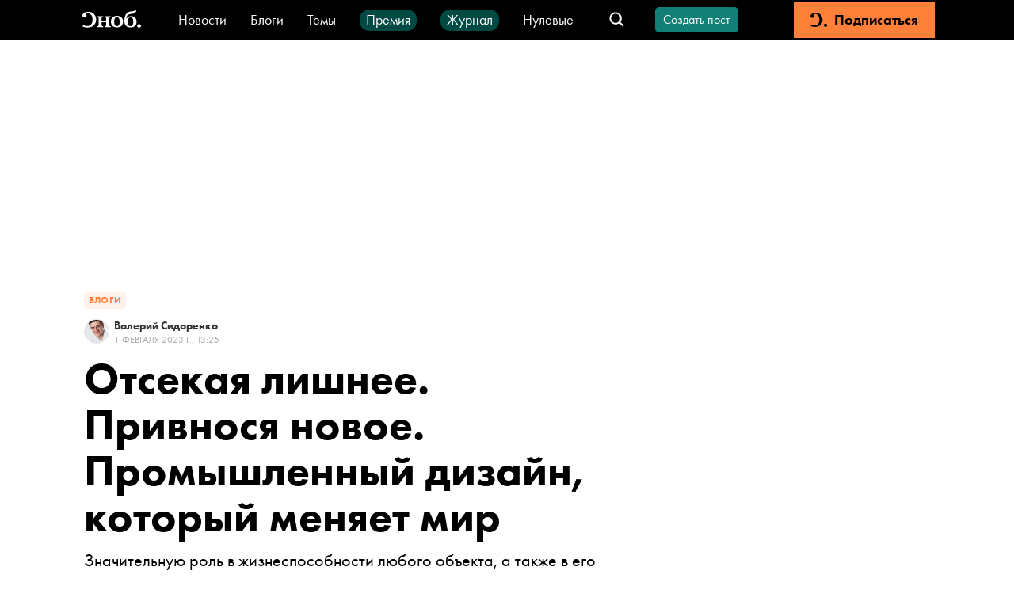

--- FILE ---
content_type: application/javascript; charset=UTF-8
request_url: https://snob.ru/_nuxt/a6dea43.js
body_size: 17039
content:
(window.webpackJsonp=window.webpackJsonp||[]).push([[250,33,34,35,36,40,89,90,103,104,118,144,145,150,151,170,171,172,193,206,235,246],{1e3:function(t,e,o){var content=o(1065);content.__esModule&&(content=content.default),"string"==typeof content&&(content=[[t.i,content,""]]),content.locals&&(t.exports=content.locals);(0,o(9).default)("ab390a16",content,!0,{sourceMap:!1})},1001:function(t,e,o){var content=o(1067);content.__esModule&&(content=content.default),"string"==typeof content&&(content=[[t.i,content,""]]),content.locals&&(t.exports=content.locals);(0,o(9).default)("6f1ebbaf",content,!0,{sourceMap:!1})},1002:function(t,e,o){var content=o(1069);content.__esModule&&(content=content.default),"string"==typeof content&&(content=[[t.i,content,""]]),content.locals&&(t.exports=content.locals);(0,o(9).default)("7e491c1f",content,!0,{sourceMap:!1})},1016:function(t,e,o){var content=o(1104);content.__esModule&&(content=content.default),"string"==typeof content&&(content=[[t.i,content,""]]),content.locals&&(t.exports=content.locals);(0,o(9).default)("7a2d8406",content,!0,{sourceMap:!1})},1017:function(t,e,o){var content=o(1106);content.__esModule&&(content=content.default),"string"==typeof content&&(content=[[t.i,content,""]]),content.locals&&(t.exports=content.locals);(0,o(9).default)("5350b202",content,!0,{sourceMap:!1})},1018:function(t,e){t.exports={DESCRIPTION_MAX_LENGTH:147,FALLBACK_NAME:"Безымянный автор",BLOGS_SECTION_NAME:"Блоги",TWITTER_ACCOUNT:"@snob_project"}},1020:function(t,e,o){"use strict";o.r(e);var n={name:"ArticleAdultStub",props:{isTest:{type:Boolean,default:!1}},computed:{warningText:function(){return this.isTest?"Этот текст предназначен для читателей старше 18 лет.":"Этот материал предназначен лишь для тех, кто старше 18 лет."},buttonText:function(){return this.isTest?"Мне есть 18, хочу прочитать материал":"Смотреть статью"}}},r=(o(1066),o(2)),component=Object(r.a)(n,(function(){var t=this,e=t.$createElement,o=t._self._c||e;return o("div",{class:["adult_warn",{adult_warn_test:t.isTest}]},[o("div",{staticClass:"adult_warn__text-container"},[o("div",{staticClass:"adult_warn__text-container__18"},[t._v("18+")]),t._v(" "),o("div",[o("strong",[t._v("Внимание!")]),o("br"),t._v("\n      "+t._s(t.warningText)+"\n    ")]),t._v(" "),o("div",{staticClass:"adult_warn__text-container__show",on:{click:function(e){return t.$emit("showAdultContent")}}},[t._v("\n      "+t._s(t.buttonText)+"\n    ")])])])}),[],!1,null,"7ce063e5",null);e.default=component.exports},1034:function(t,e,o){"use strict";o.r(e);var n={props:{tags:{type:Array,required:!0}},methods:{isLastIndex:function(t){return t===this.tags.length-1}}},r=(o(1105),o(2)),component=Object(r.a)(n,(function(){var t=this,e=t.$createElement,o=t._self._c||e;return o("div",{staticClass:"post-tags"},t._l(t.tags,(function(e,n){return o("a",{key:e.id,staticClass:"post-tags__tag",attrs:{href:e.url}},[t._v("#"+t._s(e.name)+t._s(t.isLastIndex(n)?"":", "))])})),0)}),[],!1,null,"dd25caba",null);e.default=component.exports},1035:function(t,e,o){"use strict";o.r(e);var n={name:"StaticPagesSubscription"},r=(o(1068),o(2)),component=Object(r.a)(n,(function(){var t=this,e=t.$createElement;t._self._c;return t._m(0)}),[function(){var t=this,e=t.$createElement,o=t._self._c||e;return o("div",{staticClass:"static-pages-subscription"},[o("div",{staticClass:"static-pages-subscription__caption"},[t._v("\n    И главное, «Сноб» — это уникальный круг собеседников, одним из которых\n    можете стать вы.\n  ")]),t._v(" "),o("a",{staticClass:"static-pages-subscription__button",attrs:{href:"https://snob.ru/pass/",target:"_blank"}},[t._v("\n    Присоединиться\n  ")])])}],!1,null,"2c111330",null);e.default=component.exports},1055:function(t,e,o){var content=o(1137);content.__esModule&&(content=content.default),"string"==typeof content&&(content=[[t.i,content,""]]),content.locals&&(t.exports=content.locals);(0,o(9).default)("61f2c5bc",content,!0,{sourceMap:!1})},1064:function(t,e,o){"use strict";o(1e3)},1065:function(t,e,o){var n=o(8)(!1);n.push([t.i,".post-complaint-form-modal__form[data-v-7452ac91]{display:flex;flex-direction:column;justify-content:center;text-align:center;padding:30px;background-color:var(--white-color)}.post-complaint-form-modal__header[data-v-7452ac91]{margin-top:0;margin-bottom:30px}.post-complaint-form-modal__textarea[data-v-7452ac91]{margin-bottom:30px}.post-complaint-form-modal__complaint-exists[data-v-7452ac91]{color:var(--gray-light-color);font-size:14px;margin-top:20px}",""]),t.exports=n},1066:function(t,e,o){"use strict";o(1001)},1067:function(t,e,o){var n=o(8)(!1);n.push([t.i,".adult_warn[data-v-7ce063e5]{display:flex;align-items:center;justify-content:center;border:2px solid var(--gray-x-light-color);border-radius:5px;height:400px;margin:var(--vertical-padding) 0 32px 0}.adult_warn_test[data-v-7ce063e5]{border-color:var(--primary-color)}.adult_warn__text-container[data-v-7ce063e5]{display:flex;flex-direction:column;padding:28px 40px;width:400px;text-align:center;font-size:22px;line-height:28px}.adult_warn__text-container__18[data-v-7ce063e5]{font-size:28px;font-weight:600;line-height:45px;margin-bottom:16px;color:var(--primary-color)}.adult_warn__text-container__show[data-v-7ce063e5]{color:var(--primary-color);font-weight:600;font-size:16px;margin-top:24px;cursor:pointer}@media (max-width:767px){.adult_warn[data-v-7ce063e5]{margin:var(--vertical-padding) 0 var(--vertical-padding) 0}.adult_warn__text-container[data-v-7ce063e5]{padding:40px 16px;font-size:20px;width:unset;line-height:24px}}",""]),t.exports=n},1068:function(t,e,o){"use strict";o(1002)},1069:function(t,e,o){var n=o(8)(!1);n.push([t.i,".static-pages-subscription[data-v-2c111330]{display:flex;justify-content:center;flex-wrap:wrap;border:1px solid var(--subscription-color);border-radius:5px;background:#fffaf7;padding:36px;grid-column-gap:100%;-moz-column-gap:100%;column-gap:100%}.static-pages-subscription__caption[data-v-2c111330]{text-align:center;max-width:400px;margin:0 auto;font:600 20px/25px var(--font-family)}.static-pages-subscription__button[data-v-2c111330]{margin-top:24px;padding:9px 47px;border-radius:5px;font:600 14px/19px var(--font-family);color:var(--white-color);background:var(--subscription-color)}@media (max-width:767px){.static-pages-subscription[data-v-2c111330]{padding:24px}.static-pages-subscription__caption[data-v-2c111330]{text-align:left;font:600 19px/24px var(--font-family)}.static-pages-subscription__button[data-v-2c111330]{margin-top:16px;width:100%;padding:9px;text-align:center}}",""]),t.exports=n},1073:function(t,e,o){o(74);var n=o(994).PRODUCTION_SITE_URL;t.exports={getFallbackImageUrl:function(t){return"".concat(n,"/entry/").concat(t,"/snob2/og-image.png")}}},1074:function(t,e,o){"use strict";o.r(e);var n=o(0),r=(o(7),o(948)),c=o(19),l=o(1),d="/api/v3/complaints/";function f(t,e){return m.apply(this,arguments)}function m(){return(m=Object(n.a)(regeneratorRuntime.mark((function t(e,text){var o,n;return regeneratorRuntime.wrap((function(t){for(;;)switch(t.prev=t.next){case 0:return o={post:e,text:text},t.next=3,l.a.post(d,o);case 3:return n=t.sent,t.abrupt("return",n);case 5:case"end":return t.stop()}}),t)})))).apply(this,arguments)}var v={components:{VTextarea:r.default,VButton:c.default},props:{post:{type:Object,required:!0},initialText:{type:String,required:!0},onTextInput:{type:Function,required:!0}},data:function(){return{text:this.initialText}},methods:{createComplaint:function(){var t=this;return Object(n.a)(regeneratorRuntime.mark((function e(){return regeneratorRuntime.wrap((function(e){for(;;)switch(e.prev=e.next){case 0:return e.next=2,f(t.post.id,t.text);case 2:return e.next=4,t.$store.dispatch("post-view/MARK_POST_AS_COMPLAINED");case 4:t.$close(!0);case 5:case"end":return e.stop()}}),e)})))()}}},h=(o(1064),o(2)),component=Object(h.a)(v,(function(){var t=this,e=t.$createElement,o=t._self._c||e;return o("div",{staticClass:"post-complaint-form-modal"},[o("div",{staticClass:"modal-overlay",on:{click:function(e){return e.target!==e.currentTarget?null:t.$close(!1)}}},[o("form",{staticClass:"post-complaint-form-modal__form",attrs:{"data-testid":"form"},on:{submit:function(e){return e.preventDefault(),t.createComplaint.apply(null,arguments)}}},[o("h3",{staticClass:"post-complaint-form-modal__header"},[t._v("Причина вашей жалобы")]),t._v(" "),o("VTextarea",{ref:"textarea",staticClass:"post-complaint-form-modal__textarea",attrs:{mode:"inline",placeholder:"Например, это спам","data-testid":"textarea"},on:{input:t.onTextInput},model:{value:t.text,callback:function(e){t.text=e},expression:"text"}}),t._v(" "),o("VButton",{staticClass:"post-complaint-form-modal__submit",attrs:{disabled:!t.text,"data-testid":"submit"}},[t._v("\n        Пожаловаться")]),t._v(" "),t.post.isComplainedByMe?o("div",{staticClass:"post-complaint-form-modal__complaint-exists",attrs:{"data-testid":"complaint-exists"}},[t._v("\n        Вы уже отправляли жалобу на этот пост. Можно отправить ещё.\n      ")]):t._e()],1)])])}),[],!1,null,"7452ac91",null);e.default=component.exports;installComponents(component,{VTextarea:o(948).default,VButton:o(19).default})},1077:function(t,e,o){"use strict";o.r(e);var n=o(0),r=(o(7),o(137),o(1123)),c={props:{post:{type:Object,required:!0},caption:{type:String,default:""},buttonSize:{type:Number,default:20}},data:function(){return{currentText:""}},computed:{complainable:function(){return this.$authService.isLoggedIn&&!this.isAuthoredByCurrentUser},isAuthoredByCurrentUser:function(){var t=this;return!!this.$authService.isLoggedIn&&!!this.post.authors.some((function(e){return e.id===t.$authService.userId}))},styles:function(){return{fontSize:"".concat(this.buttonSize,"px")}}},watch:{complainable:{immediate:!0,handler:function(t){this.$emit("changeComplainable",t)}}},methods:{onTextInput:function(t){this.currentText=t},onComplaintCreated:function(){this.$toast.success("Жалоба отправлена"),this.currentText=""},showComplaintFormModal:function(){var t=this;return Object(n.a)(regeneratorRuntime.mark((function e(){var o,n,c;return regeneratorRuntime.wrap((function(e){for(;;)switch(e.prev=e.next){case 0:return o=t.post,n=t.currentText,c=t.onTextInput,e.next=3,Object(r.showPostComplaintFormModal)({post:o,initialText:n,onTextInput:c});case 3:e.sent&&t.onComplaintCreated();case 5:case"end":return e.stop()}}),e)})))()}}},l=(o(1136),o(2)),component=Object(l.a)(c,(function(){var t=this,e=t.$createElement,o=t._self._c||e;return o("div",[o("client-only",[t.complainable?o("div",{staticClass:"post-complaint"},[o("button",{staticClass:"post-complaint__create-control",style:t.styles,attrs:{"data-testid":"button"},on:{click:t.showComplaintFormModal}},[o("VIcon",{attrs:{name:"s-block"}}),t._v(" "),t.caption?o("span",{staticClass:"post-complaint__caption"},[t._v("\n          "+t._s(t.caption)+"\n        ")]):t._e()],1)]):t._e()])],1)}),[],!1,null,"e83ba85a",null);e.default=component.exports;installComponents(component,{VIcon:o(51).default})},1078:function(t,e,o){"use strict";o.r(e);var n={components:{EventFact:o(1276).default},props:{post:{type:Object,required:!0}},data:function(){return{isNowRegistered:!1}},computed:{facts:function(){return this.post.event.facts},isShowStub:function(){return this.$authService.isLoggedIn&&!this.$authService.isMember},hasRegistrationRequest:function(){return this.facts.some((function(t){return t.isUserRegistered}))||this.isNowRegistered}},methods:{changeVisibleEvent:function(t){this.$refs["event-schedule-".concat(t)].scrollIntoView({behavior:"smooth"})}}},r=(o(1103),o(2)),component=Object(r.a)(n,(function(){var t=this,e=t.$createElement,o=t._self._c||e;return o("div",{staticClass:"post-event"},[o("div",{staticClass:"post-event__schedule"},[o("p",{ref:"event-schedule-"+t.post.id,staticClass:"post-event__facts-header"},[t._v("\n      Расписание\n    ")]),t._v(" "),o("div",{staticClass:"post-event__facts"},t._l(t.facts,(function(e){return o("div",{key:e.id,staticClass:"post-event__fact"},[o("EventFact",{attrs:{fact:e,"has-registration-request":t.hasRegistrationRequest},on:{registrationSuccess:function(e){t.isNowRegistered=!0}}})],1)})),0)])])}),[],!1,null,"5b989d56",null);e.default=component.exports},1103:function(t,e,o){"use strict";o(1016)},1104:function(t,e,o){var n=o(8)(!1);n.push([t.i,'.post-event[data-v-5b989d56]{--post-event-gutter:32px}.post-event[data-v-5b989d56],.post-event__schedule[data-v-5b989d56]{padding-top:var(--post-event-gutter)}.post-event__schedule[data-v-5b989d56]{border-top:1px solid var(--gray-x-light-color);border-bottom:1px solid var(--gray-x-light-color)}.post-event__facts-header[data-v-5b989d56]{font-size:20px;line-height:26px;font-weight:800;margin:0;scroll-margin-top:var(--navbar-height)}.post-event__facts[data-v-5b989d56]{padding:0 12px}.post-event__fact[data-v-5b989d56]{position:relative;padding:42px 0}.post-event__fact[data-v-5b989d56]:after{content:"";position:absolute;bottom:0;left:0;right:0;height:1px;width:calc(100% - 88px);margin:auto;background-color:var(--gray-x-light-color)}.post-event__fact[data-v-5b989d56]:last-child:after{display:none}@media (max-width:767px){.post-event[data-v-5b989d56]{--post-event-gutter:24px}.post-event__facts[data-v-5b989d56]{padding:0}.post-event__fact[data-v-5b989d56]{padding:24px 0}.post-event__fact[data-v-5b989d56]:after{width:calc(100% - 54px)}}',""]),t.exports=n},1105:function(t,e,o){"use strict";o(1017)},1106:function(t,e,o){var n=o(8)(!1);n.push([t.i,".post-tags__tag[data-v-dd25caba]{display:inline;color:var(--black-color);font-size:14px;line-height:22px;font-weight:400;text-transform:uppercase;text-decoration:none}",""]),t.exports=n},1107:function(t,e,o){var content=o(1226);content.__esModule&&(content=content.default),"string"==typeof content&&(content=[[t.i,content,""]]),content.locals&&(t.exports=content.locals);(0,o(9).default)("88ad6aba",content,!0,{sourceMap:!1})},1108:function(t,e,o){"use strict";o.d(e,"a",(function(){return r}));o(44);function n(){var t=arguments.length>0&&void 0!==arguments[0]?arguments[0]:{},e=t.skipErrors,o=void 0!==e&&e;return function(t){return new Promise((function(e,n){var script=document.createElement("script");script.type="text/javascript",script.addEventListener("load",e),o||script.addEventListener("error",n),script.src=t,document.body.append(script)}))}}n();var r=n({skipErrors:!0})},1123:function(t,e,o){"use strict";o.r(e),o.d(e,"showPostComplaintFormModal",(function(){return c}));var n=o(77),r=o(1074),c=Object(n.create)(r.default)},1127:function(t,e,o){"use strict";o.r(e);var n=o(303),r={components:{AdfoxAd:o(302).default},computed:{adBlock:function(){return n.a.FULLSCREEN_AND_STICKY_FOOTER}}},c=o(2),component=Object(c.a)(r,(function(){var t=this,e=t.$createElement;return(t._self._c||e)("AdfoxAd",{attrs:{block:t.adBlock}})}),[],!1,null,null,null);e.default=component.exports;installComponents(component,{AdfoxAd:o(302).default})},1136:function(t,e,o){"use strict";o(1055)},1137:function(t,e,o){var n=o(8)(!1);n.push([t.i,".post-complaint__create-control[data-v-e83ba85a]{display:flex;align-items:center;border:none;padding:0;background:transparent;color:var(--black-color);cursor:pointer}.post-complaint__caption[data-v-e83ba85a]{font-size:16px;line-height:20px;margin-left:12px}",""]),t.exports=n},1141:function(t,e,o){"use strict";o.r(e);var n=o(304),r={props:{author:{type:Object,default:void 0},title:{type:String,required:!0},shortTitle:{type:String,required:!0},image:{type:String,default:""},url:{type:String,required:!0}},computed:{authorName:function(){if(!this.author)return"";var t=this.author,e=t.firstName,o=t.lastName;return Object(n.getFullName)({firstName:e,lastName:o,fallback:"Безымянный автор"})},titleText:function(){return this.shortTitle||this.title}}},c=(o(1225),o(2)),component=Object(c.a)(r,(function(){var t=this,e=t.$createElement,o=t._self._c||e;return o("a",{staticClass:"post-additional-article",attrs:{href:t.url,target:"_blank"}},[t.image?o("img",{staticClass:"post-additional-article__image",attrs:{src:t.image,alt:""}}):t._e(),t._v(" "),o("div",{staticClass:"post-additional-article__main-container"},[t.authorName?o("div",{staticClass:"post-additional-article__author"},[t._v("\n      "+t._s(t.authorName)+"\n    ")]):t._e(),t._v(" "),o("div",{staticClass:"post-additional-article__title"},[t._v("\n      "+t._s(t.titleText)+"\n    ")])])])}),[],!1,null,"76e1ab10",null);e.default=component.exports},1146:function(t,e,o){"use strict";o.d(e,"a",(function(){return f})),o.d(e,"b",(function(){return m})),o.d(e,"d",(function(){return v})),o.d(e,"c",(function(){return h}));o(183),o(50),o(46),o(74),o(29),o(228),o(123),o(95);var n=o(988),r=o(1018);function c(t){var body=t.body,e=t.fallback,o=body.blocks.find((function(t){return"paragraph"===t.type}));if(!o)return e;var c=Object(n.a)(o.data.text);return c.length>0?"".concat(c.slice(0,r.DESCRIPTION_MAX_LENGTH),"..."):e}var l=o(304),d=o(1073);function f(t){var e=t.id,title=t.title,o=t.ogTitle,c=t.ogDescription,l=t.metaDescription,d=t.lead,image=t.image,f=t.publishedAt,m=t.updatedAt,v=t.tags,h=t.ogImage,_=t.url,x=t.pageType,y=t.theme,w=v.map((function(t){return t.name})).join(", "),k=Object(n.a)(d);return[{hid:"articleId",name:"articleId",itemprop:"identifier",content:e},{hid:"description",name:"description",content:l||k||""},{hid:"keywords",name:"keywords",content:w},{hid:"og:url",property:"og:url",content:_},{hid:"og:type",property:"og:type",content:"article"},{hid:"og:title",property:"og:title",content:o||title},{hid:"og:description",property:"og:description",content:c||k},{hid:"og:image",property:"og:image",content:(null==h?void 0:h.file)||(null==image?void 0:image.file)||"https://0d314c86-f76b-45cc-874e-45816116a667.selcdn.net/2b01dc08-f3a7-4a47-8882-0907d1d0efd4.png"},{hid:"article:published_time",property:"article:published_time",content:f},{hid:"article:modified_time",property:"article:modified_time",content:m},{hid:"article:section",property:"article:section",content:x&&y?y.name:r.BLOGS_SECTION_NAME},{hid:"article:tag",property:"article:tag",content:w},{hid:"twitter:card",property:"twitter:card",content:"summary_large_image"},{hid:"twitter:site",property:"twitter:site",content:r.TWITTER_ACCOUNT},{hid:"twitter:title",property:"twitter:title",content:o||title},{hid:"twitter:description",property:"twitter:description",content:c||k}]}function m(t){var e,o,n,f=t.id,title=t.title,m=t.shortTitle,v=t.shortSubtitle,h=t.cover,body=t.body,_=t.publishedAt,x=t.updatedAt,y=t.authors,w=t.tags,k=t.ogImage,C=t.url,O=t.pageType,S=t.theme,T=t.isPriorityToOgImage,A=Object(l.getFullName)({firstName:null===(e=y[0])||void 0===e?void 0:e.firstName,lastName:null===(o=y[0])||void 0===o?void 0:o.lastName,fallback:r.FALLBACK_NAME}),E=title?"".concat(A,": ").concat(title):title,P=m?"".concat(A,": ").concat(m):m,R=Object(d.getFallbackImageUrl)(f);if(T)n=(null==k?void 0:k.image)||(null==k?void 0:k.file)||R;else if(null!=h&&h.image&&h.width<h.height){var I=h.image.split("/").pop();n="https://snob.ru/alrimg/crop/1200/800/".concat(I)}else n=(null==h?void 0:h.image)||(null==k?void 0:k.image)||(null==k?void 0:k.file)||R;var j="Пост ".concat(A),N=w.map((function(t){return t.name})).join(", ");return[{hid:"articleId",name:"articleId",itemprop:"identifier",content:f},{hid:"description",name:"description",content:v||c({body:body,fallback:j})},{hid:"keywords",name:"keywords",content:N},{hid:"og:url",property:"og:url",content:C},{hid:"og:type",property:"og:type",content:"article"},{hid:"og:title",property:"og:title",content:E||P},{hid:"og:description",property:"og:description",content:v||c({body:body,fallback:j})},{hid:"og:image",property:"og:image",content:n},{hid:"article:published_time",property:"article:published_time",content:_},{hid:"article:modified_time",property:"article:modified_time",content:x},{hid:"article:author",property:"article:author",content:A},{hid:"article:section",property:"article:section",content:O&&S?S.name:r.BLOGS_SECTION_NAME},{hid:"article:tag",property:"article:tag",content:N},{hid:"twitter:card",property:"twitter:card",content:"summary_large_image"},{hid:"twitter:site",property:"twitter:site",content:r.TWITTER_ACCOUNT},{hid:"twitter:title",property:"twitter:title",content:E||P},{hid:"twitter:description",property:"twitter:description",content:v||c({body:body,fallback:j})}]}function v(t){var e=arguments.length>1&&void 0!==arguments[1]?arguments[1]:{},o=e.noIndex,n=void 0!==o&&o,c=e.noIndexNoFollow,d=void 0!==c&&c,f=Object(l.getFullName)({firstName:null==t?void 0:t.firstName,lastName:null==t?void 0:t.lastName,fallback:r.FALLBACK_NAME}),meta=[{hid:"og:title",property:"og:title",content:f},{hid:"og:image",property:"og:image",content:null==t?void 0:t.avatarNew},{hid:"profile:first_name",property:"profile:first_name",content:null==t?void 0:t.firstName},{hid:"profile:last_name",property:"profile:last_name",content:null==t?void 0:t.lastName},{hid:"profile:username",property:"profile:username",content:f}];return d?[].concat(meta,[{name:"robots",content:"noindex, nofollow"}]):n?[].concat(meta,[{name:"robots",content:"noindex, follow"}]):meta}function h(title){var t=arguments.length>1&&void 0!==arguments[1]?arguments[1]:{},e=t.noIndex,o=void 0!==e&&e,meta=[{hid:"og:title",property:"og:title",content:title}];return o?[].concat(meta,[{name:"robots",content:"noindex"}]):meta}},1165:function(t,e,o){var content=o(1351);content.__esModule&&(content=content.default),"string"==typeof content&&(content=[[t.i,content,""]]),content.locals&&(t.exports=content.locals);(0,o(9).default)("843b189e",content,!0,{sourceMap:!1})},1166:function(t,e,o){var content=o(1353);content.__esModule&&(content=content.default),"string"==typeof content&&(content=[[t.i,content,""]]),content.locals&&(t.exports=content.locals);(0,o(9).default)("46c86159",content,!0,{sourceMap:!1})},1167:function(t,e,o){var content=o(1355);content.__esModule&&(content=content.default),"string"==typeof content&&(content=[[t.i,content,""]]),content.locals&&(t.exports=content.locals);(0,o(9).default)("5a7cd539",content,!0,{sourceMap:!1})},1170:function(t,e,o){var content=o(1362);content.__esModule&&(content=content.default),"string"==typeof content&&(content=[[t.i,content,""]]),content.locals&&(t.exports=content.locals);(0,o(9).default)("8dec9000",content,!0,{sourceMap:!1})},1171:function(t,e,o){var content=o(1364);content.__esModule&&(content=content.default),"string"==typeof content&&(content=[[t.i,content,""]]),content.locals&&(t.exports=content.locals);(0,o(9).default)("527990d7",content,!0,{sourceMap:!1})},1172:function(t,e,o){var content=o(1367);content.__esModule&&(content=content.default),"string"==typeof content&&(content=[[t.i,content,""]]),content.locals&&(t.exports=content.locals);(0,o(9).default)("1925be71",content,!0,{sourceMap:!1})},1196:function(t,e,o){"use strict";o.r(e);o(74);var n=o(108),r=o(19),c=o(233),l='\n  Для редактирования этого поста обратитесь, пожалуйста, в техподдержку.\n  <br />\n  Обратиться можно в чате на сайте, а также по почте\n  <a href="mailto:'.concat(c.SUPPORT_EMAIL,'">').concat(c.SUPPORT_EMAIL,"</a>.\n"),d={components:{StandardModal:n.default,VButton:r.default},TEXT:l},f=o(2),component=Object(f.a)(d,(function(){var t=this,e=t.$createElement,o=t._self._c||e;return o("StandardModal",{attrs:{text:t.$options.TEXT,"icon-name":"s-snob"},scopedSlots:t._u([{key:"actions",fn:function(){return[o("VButton",{on:{click:t.$close}},[t._v("Закрыть")])]},proxy:!0}])})}),[],!1,null,null,null);e.default=component.exports;installComponents(component,{VButton:o(19).default})},1225:function(t,e,o){"use strict";o(1107)},1226:function(t,e,o){var n=o(8)(!1);n.push([t.i,".post-additional-article[data-v-76e1ab10]{display:flex;padding:12px 0;min-height:100px;color:var(--black-color)}.post-additional-article__image[data-v-76e1ab10]{width:90px;height:90px;-o-object-fit:cover;object-fit:cover;margin-right:20px}.post-additional-article__main-container[data-v-76e1ab10]{display:flex;flex-direction:column;justify-content:center;overflow:hidden}.post-additional-article__author[data-v-76e1ab10]{font-size:16px;font-weight:400;line-height:18px;margin-bottom:4px}.post-additional-article__title[data-v-76e1ab10]{font-size:18px;line-height:24px;font-weight:800}@media (max-width:767px){.post-additional-article__image[data-v-76e1ab10]{width:50px;height:50px;margin-right:12px}.post-additional-article__main-container[data-v-76e1ab10]{justify-content:flex-start;padding-top:0}.post-additional-article__author[data-v-76e1ab10]{order:2;font-size:12px;font-weight:800;margin-bottom:0}.post-additional-article__title[data-v-76e1ab10]{order:1;font-size:14px;line-height:18px;font-weight:400;margin-bottom:6px}}",""]),t.exports=n},1253:function(t,e,o){"use strict";o.r(e),o.d(e,"showNotEditablePostModal",(function(){return c}));var n=o(77),r=o(1196),c=Object(n.create)(r.default)},1255:function(t,e,o){"use strict";function n(){var link=document.createElement("link"),t=document.createElement("link"),e="https://takiedela.ru/wp-content/plugins/nuzhnapomosh/assets/css/";link.rel="stylesheet",t.rel="stylesheet",link.href="".concat(e,"partners-form.css?v=").concat(Date.now()),t.href="".concat(e,"partners-form-founds.css?v=").concat(Date.now()),document.head.append(link),document.head.append(t)}o.r(e),o.d(e,"initNuzhnapomoshStyles",(function(){return n}))},1273:function(t,e,o){"use strict";o.r(e);var n={props:{title:{type:String,required:!0}}},r=(o(1350),o(2)),component=Object(r.a)(n,(function(){var t=this,e=t.$createElement;return(t._self._c||e)("h1",{staticClass:"post-view-title"},[t._v(t._s(t.title))])}),[],!1,null,"27e64eac",null);e.default=component.exports},1274:function(t,e,o){"use strict";o.r(e);var n={name:"PostViewSubtitle",props:{subtitle:{type:String,required:!0}}},r=(o(1352),o(2)),component=Object(r.a)(n,(function(){var t=this,e=t.$createElement;return(t._self._c||e)("div",{staticClass:"post-view-subtitle",domProps:{innerHTML:t._s(t.subtitle)}})}),[],!1,null,"11b94202",null);e.default=component.exports},1275:function(t,e,o){"use strict";o.r(e);var n=o(0),r=(o(7),o(1253)),c={props:{post:{type:Object,required:!0},isEditablePost:{type:Boolean,required:!0}},computed:{editable:function(){return this.post.isManageableByMe||this.isPostAuthoredByMe},isPostAuthoredByMe:function(){var t=this;return this.$authService.isLoggedIn&&this.post.authors.some((function(e){return e.id===t.$authService.userId}))},editLink:function(){return{name:"post-edit",params:{postId:this.post.id}}}},methods:{onClick:function(){var t=this;return Object(n.a)(regeneratorRuntime.mark((function e(){return regeneratorRuntime.wrap((function(e){for(;;)switch(e.prev=e.next){case 0:if(!t.isEditablePost){e.next=3;break}return t.$router.push(t.editLink),e.abrupt("return");case 3:return e.next=5,Object(r.showNotEditablePostModal)();case 5:case"end":return e.stop()}}),e)})))()}}},l=(o(1354),o(2)),component=Object(l.a)(c,(function(){var t=this,e=t.$createElement,o=t._self._c||e;return o("div",{staticClass:"post-edit-link"},[t.editable?o("span",{staticClass:"post-edit-link__icon-wrap",attrs:{to:t.editLink},on:{click:t.onClick}},[o("VIcon",{attrs:{name:"s-edit"}})],1):t._e()])}),[],!1,null,"1449a4f2",null);e.default=component.exports;installComponents(component,{VIcon:o(51).default})},1278:function(t,e,o){"use strict";o.r(e);var n={props:{title:{type:String,default:""}}},r=(o(1361),o(2)),component=Object(r.a)(n,(function(){var t=this,e=t.$createElement,o=t._self._c||e;return o("div",{staticClass:"post-sub-block"},[t.title?[o("hr",{staticClass:"post-sub-block__break"}),t._v(" "),o("div",{staticClass:"post-sub-block__title"},[t._v(t._s(t.title))])]:t._e(),t._v(" "),o("div",{staticClass:"post-sub-block__container"},[t._t("default")],2)],2)}),[],!1,null,"f320aada",null);e.default=component.exports},1279:function(t,e,o){"use strict";o.r(e);var n={components:{PostAdditionalArticle:o(1141).default},props:{additionalArticles:{type:Array,default:function(){return[]}}},methods:{getCoverImage:function(t){var e;return null===(e=t.cover)||void 0===e?void 0:e.image}}},r=(o(1363),o(2)),component=Object(r.a)(n,(function(){var t=this,e=t.$createElement,o=t._self._c||e;return o("div",{staticClass:"post-additional-articles"},t._l(t.additionalArticles,(function(e){return o("PostAdditionalArticle",{key:e.url,staticClass:"post-additional-articles__post",attrs:{url:e.url,post:e,author:e.author,title:e.title,"short-title":e.shortTitle,image:t.getCoverImage(e)}})})),1)}),[],!1,null,"2908b87e",null);e.default=component.exports;installComponents(component,{PostAdditionalArticle:o(1141).default})},1280:function(t,e,o){"use strict";o.r(e);var n=o(0),r=(o(7),o(1108)),c=o(101),l={computed:{elementId:function(){return"id-".concat(c.YANDEX_RECOMMENDATION_WIDGET_ID)}},mounted:function(){var t=this;return Object(n.a)(regeneratorRuntime.mark((function e(){return regeneratorRuntime.wrap((function(e){for(;;)switch(e.prev=e.next){case 0:return e.next=2,Object(r.a)("//yandex.ru/ads/system/context.js");case 2:t.initWidget();case 3:case"end":return e.stop()}}),e)})))()},methods:{initWidget:function(){var t=this;window.yaContextCb=window.yaContextCb||[],window.yaContextCb.push((function(){window.Ya.Context.AdvManager.renderWidget({renderTo:t.elementId,blockId:c.YANDEX_RECOMMENDATION_WIDGET_ID})}))}}},d=(o(1366),o(2)),component=Object(d.a)(l,(function(){var t=this,e=t.$createElement,o=t._self._c||e;return o("client-only",[o("div",{staticClass:"yandex-recommendation-widget"},[o("div",{attrs:{id:t.elementId}})])])}),[],!1,null,"6648a10d",null);e.default=component.exports},1281:function(t,e,o){"use strict";o.r(e);o(137);var n=o(1255),r={props:{payPostId:{type:Number,required:!0},payCaseId:{type:Number,required:!0}},PAY_SUM:1e3,mounted:function(){Object(n.initNuzhnapomoshStyles)()}},c=o(2),component=Object(c.a)(r,(function(){var t=this,e=t.$createElement,o=t._self._c||e;return o("client-only",[o("form",{attrs:{id:"nuzhnapomosh-partners-form",action:"https://nuzhnapomosh.ru/pay/",method:"get"}},[o("div",{staticClass:"frame-form-nuzhnapomosh"},[o("div",{staticClass:"frame-form-nuzhnapomosh__wrap"},[o("div",{staticClass:"frame-form-nuzhnapomosh__name"},[t._v("Сделать пожертвование")]),t._v(" "),o("div",{staticClass:"frame-form-nuzhnapomosh__pay-cards"},[o("img",{attrs:{src:"https://takiedela.ru/wp-content/themes/takiedela/assets/image/partners-form/visa.svg"}}),t._v(" "),o("img",{attrs:{src:"https://takiedela.ru/wp-content/themes/takiedela/assets/image/partners-form/mastercard.svg",width:"30"}}),t._v(" "),o("img",{attrs:{src:"https://takiedela.ru/wp-content/themes/takiedela/assets/image/partners-form/world.svg"}}),t._v(" "),o("img",{attrs:{src:"https://takiedela.ru/wp-content/themes/takiedela/assets/image/partners-form/paypal.svg"}}),t._v(" "),o("img",{attrs:{src:"https://takiedela.ru/wp-content/themes/takiedela/assets/image/partners-form/applepay.svg"}}),t._v(" "),o("img",{attrs:{src:"https://takiedela.ru/wp-content/themes/takiedela/assets/image/partners-form/gpay.svg"}}),t._v(" "),o("img",{attrs:{src:"https://takiedela.ru/wp-content/themes/takiedela/assets/image/partners-form/yandexmoney.svg"}})]),t._v(" "),o("div",{staticClass:"frame-form-nuzhnapomosh__inputs"},[o("div",{staticClass:"frame-form-nuzhnapomosh__inputs__row"},[o("div",{staticClass:"frame-form-nuzhnapomosh__inputs__sum"},[o("label",{attrs:{for:"npsh-sum"}},[t._v("Сумма")]),t._v(" "),o("input",{attrs:{id:"npsh-sum",name:"pay_sum",type:"text"},domProps:{value:t.$options.PAY_SUM}})]),t._v(" "),o("div",{staticClass:"frame-form-nuzhnapomosh__inputs__mail"},[o("label",{attrs:{for:"npsh-sum"}},[t._v("Email")]),t._v(" "),o("input",{attrs:{id:"npsh-email",name:"pay_email",type:"text",value:"",placeholder:"Введите ваш email"}})]),t._v(" "),o("div",{staticClass:"frame-form-nuzhnapomosh__inputs__btn"},[o("input",{staticClass:"ibutton",attrs:{type:"submit",value:"Отправить"}})]),t._v(" "),o("input",{attrs:{type:"hidden",name:"pay_post_id"},domProps:{value:t.payPostId}}),t._v(" "),o("input",{attrs:{name:"pay_case_id",type:"hidden"},domProps:{value:t.payCaseId}})])]),t._v(" "),o("div",{staticClass:"frame-form-nuzhnapomosh__progress"},[o("div",{staticClass:"frame-form-nuzhnapomosh__progress__current"},[o("div",{staticClass:"frame-form-nuzhnapomosh__progress__title"},[t._v("\n              Собрано\n            ")]),t._v(" "),o("div",{staticClass:"frame-form-nuzhnapomosh__progress__sum",class:"current-sum_"+t.payCaseId})]),t._v(" "),o("div",{staticClass:"gradusnik-wrap"},[o("div",{staticClass:"gradusnik",class:"gradusnik_"+t.payCaseId})]),t._v(" "),o("div",{staticClass:"frame-form-nuzhnapomosh__progress__need"},[o("div",{staticClass:"frame-form-nuzhnapomosh__progress__title"},[t._v("Нужно")]),t._v(" "),o("div",{staticClass:"frame-form-nuzhnapomosh__progress__sum",class:"need-sum_"+t.payCaseId})])])])])])])}),[],!1,null,null,null);e.default=component.exports},1350:function(t,e,o){"use strict";o(1165)},1351:function(t,e,o){var n=o(8)(!1);n.push([t.i,".post-view-title[data-v-27e64eac]{margin:12px 0 0;font:600 55px/58px var(--font-family)}@media (max-width:767px){.post-view-title[data-v-27e64eac]{font-size:28px;line-height:32px}}",""]),t.exports=n},1352:function(t,e,o){"use strict";o(1166)},1353:function(t,e,o){var n=o(8)(!1);n.push([t.i,".post-view-subtitle[data-v-11b94202]{margin:0;font:400 22px/28px var(--font-family)}.post-view-subtitle[data-v-11b94202] p{margin:0}.post-view-subtitle[data-v-11b94202] a{color:var(--primary-color)}@media (max-width:767px){.post-view-subtitle[data-v-11b94202]{font:400 21px/27px var(--font-family)}}",""]),t.exports=n},1354:function(t,e,o){"use strict";o(1167)},1355:function(t,e,o){var n=o(8)(!1);n.push([t.i,".post-edit-link[data-v-1449a4f2]{color:#000;text-decoration:none;font-size:20px}.post-edit-link__icon-wrap[data-v-1449a4f2]{display:flex;align-items:center;cursor:pointer}",""]),t.exports=n},1361:function(t,e,o){"use strict";o(1170)},1362:function(t,e,o){var n=o(8)(!1);n.push([t.i,".post-sub-block__break[data-v-f320aada]{margin-top:50px;margin-bottom:0;border-top:none;border-bottom:1px solid #ebebeb}.post-sub-block__title[data-v-f320aada]{text-align:center;font-weight:800;font-size:14px;margin:0 auto 16px;width:120px;border-top:5px solid #128076;padding-top:4px;line-height:22px}.post-sub-block__container[data-v-f320aada]{display:flex;flex-direction:column}@media (max-width:1023px){.post-sub-block__break[data-v-f320aada]{margin-top:23px}}@media (max-width:767px){.post-sub-block__title[data-v-f320aada]{margin-bottom:4px}.post-sub-block__break[data-v-f320aada]{margin-top:37px}}",""]),t.exports=n},1363:function(t,e,o){"use strict";o(1171)},1364:function(t,e,o){var n=o(8)(!1);n.push([t.i,".post-additional-articles__post[data-v-2908b87e]{border-top:1px solid #ebebeb}.post-additional-articles__post[data-v-2908b87e]:last-child{border-bottom:none}@media (max-width:767px){.post-additional-articles__post[data-v-2908b87e]:first-child{border-top:0}}",""]),t.exports=n},1366:function(t,e,o){"use strict";o(1172)},1367:function(t,e,o){var n=o(8)(!1);n.push([t.i,".yandex-recommendation-widget[data-v-6648a10d]{overflow-x:hidden}",""]),t.exports=n},1368:function(t,e,o){var content=o(1554);content.__esModule&&(content=content.default),"string"==typeof content&&(content=[[t.i,content,""]]),content.locals&&(t.exports=content.locals);(0,o(9).default)("6617c542",content,!0,{sourceMap:!1})},1369:function(t,e,o){var content=o(1556);content.__esModule&&(content=content.default),"string"==typeof content&&(content=[[t.i,content,""]]),content.locals&&(t.exports=content.locals);(0,o(9).default)("03112cfd",content,!0,{sourceMap:!1})},1370:function(t,e,o){var n=o(488);o(50),o(46),o(25),o(94),o(22),o(74),o(44),o(152);var r=o(304).getFullName,c=o(991).getHtmlFromEdjsContent,l=o(1073).getFallbackImageUrl,d=o(1018).FALLBACK_NAME,f=o(1371).PRODUCT_IMAGE_STATIC_URL;function m(t){if(t.length>0)return t.map((function(t){return{"@type":"Thing",name:t.name}}))}function v(t){return t&&t.isMagazine?"magazine":"theme"}function h(t){var e=t.url;return{"@type":"ImageObject",contentUrl:e,url:e,width:t.width||void 0,height:t.height||void 0,name:t.name||void 0,description:t.description||void 0}}function _(t){var body=t.body,e=t.id,image=t.image,o=t.ogImage,n=[],r=(null==image?void 0:image.image)||(null==image?void 0:image.file),c=(null==o?void 0:o.image)||(null==o?void 0:o.file),d=l(e);return r?n.push(h({url:r,width:image.width,height:image.height,name:image.description,description:image.description})):c?n.push(h({url:c,width:o.width,height:o.height,name:o.description,description:o.description})):n.push(h({url:d})),Array.isArray(null==body?void 0:body.blocks)&&body.blocks.forEach((function(t){if("image"===t.type){var e,o=null===(e=t.data)||void 0===e?void 0:e.file;null!=o&&o.url&&n.push(h({url:o.url,width:o.width,height:o.height,name:t.data.description,description:t.data.description}))}if("media"===t.type){var r=t.data;"image"===(null==r?void 0:r.type)&&r.file&&n.push(h({url:r.file,width:r.width,height:r.height,name:r.description,description:r.description})),Array.isArray(r.images)&&r.images.forEach((function(img){img.file&&n.push(h({url:img.file,width:img.width,height:img.height,name:img.description||r.title,description:img.description||r.title}))}))}})),1===n.length?n[0]:n}function x(){var t=arguments.length>0&&void 0!==arguments[0]?arguments[0]:{},e=t.firstName,o=t.lastName;return r({firstName:e,lastName:o,fallback:d})}function y(){var t=arguments.length>0&&void 0!==arguments[0]?arguments[0]:{},e=t.firstName,o=t.lastName,n=x({firstName:e,lastName:o});return"Блог ".concat(n)}t.exports={getObjectForBlogPosting:function(t){var e,o=t.id,r=t.publishedAt,l=t.updatedAt,d=t.authors,title=t.title,body=t.body,f=t.tags,image=t.image,v=t.ogImage,h=t.metaDescription,w=_({body:body,id:o,image:image,ogImage:v});return{"@context":"https://schema.org","@graph":[{"@type":"BreadcrumbList",itemListElement:[{"@type":"ListItem",position:1,item:{"@id":"//snob.ru/blogs/",name:"Блоги"}},{"@type":"ListItem",position:2,item:{"@id":o.toString(),name:y(d[0])}}]},{"@type":"BlogPosting","@id":o.toString(),headline:title,description:h,text:c(body),datePublished:r,dateModified:l,author:[{"@type":"Person",url:"https://snob.ru/profile/".concat(null===(e=d[0])||void 0===e?void 0:e.id,"/"),name:x(d[0])}],publisher:{"@type":"Organization",name:"Сноб",logo:{"@type":"ImageObject",url:"https://0d314c86-f76b-45cc-874e-45816116a667.selcdn.net/73c2be0f-5c51-475c-a3f5-125e040c08cd.png",width:"400",height:"400"}},mainEntityOfPage:{"@type":"WebPage","@id":o.toString(),name:y(d[0])},about:m(f),image:w}].concat(n(Array.isArray(w)?w:[w]))}},getObjectForPerson:function(t){var e=t.id,o=t.firstName,n=t.lastName,r=t.avatar;return{"@context":"https://schema.org","@type":"Person","@id":e.toString(),name:x({firstName:o,lastName:n}),image:null==r?void 0:r.image}},getObjectForProduct:function(t){var e=t.key,o=t.name,n=t.description,r=t.amount;return{"@context":"https://schema.org","@type":"Product","@id":e,name:o,description:n,image:f,offers:{"@type":"Offer",availability:"https://schema.org/InStock",price:r,priceCurrency:"RUB",url:"https://snob.ru/blogs/payment?plan=".concat(e,"/")}}},getObjectForArticle:function(t){var e,o=t.id,r=t.publishedAt,l=t.updatedAt,d=t.authors,title=t.title,f=t.lead,h=t.leadFull,body=t.body,y=t.tags,image=t.image,w=t.ogImage,k=t.theme,C=t.url,O=k?k.name:"",S=_({body:body,id:o,image:image,ogImage:w});return{"@context":"https://schema.org","@graph":[{"@type":"BreadcrumbList",itemListElement:[{"@type":"ListItem",position:1,item:{"@id":"//snob.ru/".concat(v(k),"/"),name:O}}]},{"@type":"Article","@id":o.toString(),mainEntityOfPage:"https://snob.ru".concat(C),headline:title,description:f||h,articleSection:O,publisher:{"@type":"Organization",name:"Сноб",logo:{"@type":"ImageObject",url:"https://0d314c86-f76b-45cc-874e-45816116a667.selcdn.net/73c2be0f-5c51-475c-a3f5-125e040c08cd.png",width:"400",height:"400"}},author:[{"@type":"Person",url:"https://snob.ru/profile/".concat(null===(e=d[0])||void 0===e?void 0:e.id,"/"),name:x(d[0])}],text:c(body),datePublished:r,dateModified:l,about:m(y),image:S}].concat(n(Array.isArray(S)?S:[S]))}}}},1371:function(t,e){t.exports={PRODUCT_IMAGE_STATIC_URL:"https://snob.ru/_nuxt/img/card2x.93873c1.png"}},1491:function(t,e,o){"use strict";o.r(e),o.d(e,"hasBodyNotEditableBlocks",(function(){return r}));o(75),o(121);var n=["hidden","raw","video","audio","carousel"];function r(t){return t.blocks.some((function(t){var e=t.type;return n.includes(e)}))}},1546:function(t,e,o){var n=o(994),r=(n.PRODUCTION_SITE_URL,n.BROWSER_BASE_URL,o(1547)),c=r.removeTrailingSlash,l=r.prependSlashIfNeeded,d=window.location.origin;t.exports={addOriginToRelativeUrl:function(t){var e=arguments.length>1&&void 0!==arguments[1]?arguments[1]:{},o=e.origin,n=void 0===o?d:o;return c(n)+l(t)}}},1548:function(t,e){t.exports={ampPostRelativeUrlTemplate:"/blogs/amp/:id/",ampArticleRelativeUrlTemplate:"/amp/:id/"}},1553:function(t,e,o){"use strict";o(1368)},1554:function(t,e,o){var n=o(8)(!1);n.push([t.i,".post-view[data-v-2ac145b2]{--vertical-padding:40px;width:100%;word-break:break-word;word-wrap:break-word}.post-view__main[data-v-2ac145b2]{margin-top:var(--vertical-padding)}.post-view__realm[data-v-2ac145b2]{margin-bottom:12px}.post-view__authored-by[data-v-2ac145b2]{width:100%}.post-view__toolbar[data-v-2ac145b2]{display:flex;align-items:center;margin-bottom:12px}.post-view__toolbar-end[data-v-2ac145b2]{display:flex;align-items:center;margin-left:auto}.post-view__edit[data-v-2ac145b2]{margin-right:9px}.post-view__subtitle[data-v-2ac145b2]{margin-top:12px;margin-bottom:36px}.post-view__cover[data-v-2ac145b2]{margin-bottom:24px}.post-view__counters[data-v-2ac145b2]{display:flex;align-items:center;padding:8px 4px 0}.post-view__view-count[data-v-2ac145b2]{margin-right:24px}.post-view__reactions[data-v-2ac145b2]{margin-left:auto}.post-view__hero-ad-stub[data-v-2ac145b2]{margin-bottom:40px}.post-view__buzz-feed[data-v-2ac145b2]{margin-bottom:30px}.post-view__event-schedule[data-v-2ac145b2],.post-view__tags[data-v-2ac145b2]{margin-bottom:9px}.post-view__tags[data-v-2ac145b2]{padding-bottom:9px;border-bottom:1px solid #ebebeb}.post-view__comments[data-v-2ac145b2]{margin-bottom:50px}.post-view__donation-widget[data-v-2ac145b2]{margin-top:12px;margin-bottom:12px}.post-view__event-schedule-link[data-v-2ac145b2]{display:block;padding-bottom:16px;margin-bottom:24px;border-bottom:1px solid var(--gray-x-light-color)}.post-view__subscription[data-v-2ac145b2]{margin:32px 0}@media (max-width:1199px){.post-view__title[data-v-2ac145b2]{margin-bottom:24px}.post-view__counters[data-v-2ac145b2]{padding-left:10px;padding-right:10px}.post-view__toolbar[data-v-2ac145b2]{margin-bottom:15px}}@media (max-width:767px){.post-view__title[data-v-2ac145b2]{margin-bottom:12px}.post-view__subtitle[data-v-2ac145b2]{margin-bottom:24px}.post-view__realm[data-v-2ac145b2]{margin-bottom:12px}.post-view__toolbar[data-v-2ac145b2]{margin-bottom:9px}.post-view__toolbar-end[data-v-2ac145b2]{padding:0 9px}.post-view__event-schedule[data-v-2ac145b2]{margin-bottom:5px}.post-view__tags[data-v-2ac145b2]{padding-bottom:5px;margin-bottom:4px}.post-view__counters[data-v-2ac145b2]{border-bottom:0;padding-bottom:10px;padding-left:5px;padding-right:5px;position:relative}.post-view__event-schedule-link[data-v-2ac145b2]{padding:6px 0 16px;margin-bottom:12px}}",""]),t.exports=n},1555:function(t,e,o){"use strict";o(1369)},1556:function(t,e,o){var n=o(8)(!1);n.push([t.i,".restricted-post-view[data-v-af2e4e12]{display:flex;flex-direction:column;align-items:center;justify-content:center;width:100%;height:calc(100vh - var(--navbar-height))}.restricted-post-view__title[data-v-af2e4e12]{margin:0 auto 16px;font-size:22px;line-height:24px}.restricted-post-view__description[data-v-af2e4e12]{margin:0 auto 24px}",""]),t.exports=n},1660:function(t,e,o){"use strict";o.r(e);o(25),o(42),o(22),o(43);var n=o(0),r=o(6),c=(o(7),o(44),o(50),o(110),o(59),o(28),o(32),o(75),o(121),o(152),o(60),o(65)),l=o(79),d=o(1003),f=o(984),m=o(1273),v=o(1274),h=o(1275),_=o(1077),x=o(1078),y=o(1033),w=o(1034),k=o(990),C=o(1278),O=o(1279),S=o(1126),T=o(966),A=o(1127),E=o(1280),P=o(976),R=o(1281),I=o(181),j=o(991),N=o(1491),B=o(978),L=o(981),M=o(958),z=o(956),U=o(1020),$=o(1035),D=o(1138),V=function(t){return new Promise((function(e,o){var image=new Image;image.onload=function(){e({width:image.naturalWidth,height:image.naturalHeight})},image.onerror=function(){o(new Error("Не удалось загрузить изображение"))},image.src=t}))};function F(object,t){var e=Object.keys(object);if(Object.getOwnPropertySymbols){var o=Object.getOwnPropertySymbols(object);t&&(o=o.filter((function(t){return Object.getOwnPropertyDescriptor(object,t).enumerable}))),e.push.apply(e,o)}return e}function H(t){for(var i=1;i<arguments.length;i++){var source=null!=arguments[i]?arguments[i]:{};i%2?F(Object(source),!0).forEach((function(e){Object(r.a)(t,e,source[e])})):Object.getOwnPropertyDescriptors?Object.defineProperties(t,Object.getOwnPropertyDescriptors(source)):F(Object(source)).forEach((function(e){Object.defineProperty(t,e,Object.getOwnPropertyDescriptor(source,e))}))}return t}var W={cookie:l.a,components:{SideAdBlock:M.default,VCounter:P.default,PostRealm:d.default,PostAuthoredBy:f.default,PostViewTitle:m.default,PostViewSubtitle:v.default,PostEditLink:h.default,PostComplaint:_.default,PostEvent:x.default,PostContent:y.default,PostTags:w.default,PostReactions:k.default,PostAdditionalArticles:O.default,PostSubBlock:C.default,PostQuiz:S.default,TopAdBlock:T.default,FullscreenAndStickyFooterAdBlock:A.default,VButtonRounded:I.default,YandexRecommendationWidget:E.default,NuzhnapomoshWidget:R.default,VGridLayout:L.default,BottomAdBlock:z.default,ArticleAdultStub:U.default,StaticPagesSubscription:$.default},props:{post:{type:Object,required:!0},observer:void 0,index:void 0},data:function(){return{showAdult:l.a.get("articleShowAdult")||!1,lightboxes:[]}},computed:H(H({},Object(c.d)("post-view",["views"])),{},{html:function(){return Object(j.getHtmlFromEdjsContent)(this.post.body)},coverUrl:function(){var t;return null===(t=this.post.cover)||void 0===t?void 0:t.image},isEditablePost:function(){return!this.post.hasCorruptedBody&&!Object(N.hasBodyNotEditableBlocks)(this.post.body)},formattedViewCount:function(){return Object(B.a)(this.views)},formattedCommentCount:function(){return Object(B.a)(this.post.commentCount)},hasPostTags:function(){var t;return null===(t=this.post.tags)||void 0===t?void 0:t.length},isQuiz:function(){return!!this.post.quiz}}),mounted:function(){var t=this;return Object(n.a)(regeneratorRuntime.mark((function e(){var o;return regeneratorRuntime.wrap((function(e){for(;;)switch(e.prev=e.next){case 0:return t.observer&&t.observer.observe(t.$el),o=t.$route.params.postId,e.next=4,t.LOAD_VIEWS({postId:o});case 4:t.$nextTick(Object(n.a)(regeneratorRuntime.mark((function e(){return regeneratorRuntime.wrap((function(e){for(;;)switch(e.prev=e.next){case 0:return e.next=2,new Promise(function(){var e=Object(n.a)(regeneratorRuntime.mark((function e(o){var r,c;return regeneratorRuntime.wrap((function(e){for(;;)switch(e.prev=e.next){case 0:return r=t.$refs.postView.querySelectorAll(".gallery-container"),c=Array.from(r).map(function(){var t=Object(n.a)(regeneratorRuntime.mark((function t(img){var e,o,n,r,c;return regeneratorRuntime.wrap((function(t){for(;;)switch(t.prev=t.next){case 0:if(e=img.querySelector("a"),!(o=Object.keys(e.dataset).filter((function(t){return t.toLowerCase().includes("width")||t.toLowerCase().includes("height")}))).length||!o.some((function(t){return isNaN(parseInt(e.dataset[t]))}))){t.next=11;break}if(!(r=e.href||(null===(n=e.querySelector("img"))||void 0===n?void 0:n.src))){t.next=10;break}return t.next=7,V(r);case 7:c=t.sent,e.dataset.pswpWidth=c.width.toString(),e.dataset.pswpHeight=c.height.toString();case 10:return t.abrupt("return");case 11:case"end":return t.stop()}}),t)})));return function(e){return t.apply(this,arguments)}}()),e.next=4,Promise.all(c);case 4:o();case 5:case"end":return e.stop()}}),e)})));return function(t){return e.apply(this,arguments)}}());case 2:Object(D.b)(t.$refs.postView,t.lightboxes);case 3:case"end":return e.stop()}}),e)}))));case 5:case"end":return e.stop()}}),e)})))()},unmounted:function(){Object(D.a)(this.lightboxes)},methods:H(H({},Object(c.c)("post-view",["LOAD_VIEWS"])),{},{showAdultContent:function(){this.showAdult=!0,l.a.set("articleShowAdult",!0,{path:"/",maxAge:2678400}),this.$el.scrollIntoView({behavior:"smooth"}),Object(D.b)(this.$refs.postView,this.lightboxes)}})},G=(o(1553),o(2)),component=Object(G.a)(W,(function(){var t=this,e=t.$createElement,o=t._self._c||e;return o("div",{ref:"postView",staticClass:"post-view",attrs:{id:t.post.id}},[0===t.index?o("TopAdBlock"):t._e(),t._v(" "),o("VGridLayout",{scopedSlots:t._u([{key:"main",fn:function(){return[t.post.isAdult&&!t.showAdult?o("ArticleAdultStub",{on:{showAdultContent:t.showAdultContent}}):o("div",{staticClass:"post-view__main"},[o("div",{ref:"contentWrap",staticClass:"post-view__content-wrap",attrs:{"data-sleza-disable":t.post.slezaServiceIsOff}},[o("PostRealm",{staticClass:"post-view__realm",attrs:{post:t.post}}),t._v(" "),o("div",{staticClass:"post-view__toolbar"},[o("PostAuthoredBy",{staticClass:"post-view__authored-by",attrs:{author:t.post.authors[0],"post-date":t.post.publishedAt}}),t._v(" "),o("div",{staticClass:"post-view__toolbar-end"},[o("PostEditLink",{staticClass:"post-view__edit",attrs:{post:t.post,"is-editable-post":t.isEditablePost}}),t._v(" "),o("PostComplaint",{staticClass:"post-view__complaint",attrs:{post:t.post}})],1)],1),t._v(" "),o("div",{staticClass:"post-view__title"},[o("PostViewTitle",{attrs:{title:t.post.title}})],1),t._v(" "),o("div",{staticClass:"post-view__subtitle"},[o("PostViewSubtitle",{attrs:{subtitle:t.post.subtitle}})],1),t._v(" "),t.post.event?o("nuxt-link",{staticClass:"post-view__event-schedule-link",attrs:{to:{path:t.$route.path,hash:"#event-schedule"}}},[o("VButtonRounded",[t._v("Посмотреть расписание")])],1):t._e(),t._v(" "),t.isQuiz?o("PostQuiz",{attrs:{quiz:t.post.quiz}}):o("PostContent",{staticClass:"post-view__content",attrs:{content:t.html,"article-id":t.post.id,"with-ad":!0,"with-native-rent":!0}}),t._v(" "),t.post.nuzhnapomoshPayCaseId?o("NuzhnapomoshWidget",{staticClass:"post-view__donation-widget",attrs:{"pay-post-id":t.post.nuzhnapomoshPayPostId,"pay-case-id":t.post.nuzhnapomoshPayCaseId}}):t._e(),t._v(" "),o("div",{staticClass:"post-view__event-schedule"},[t.post.event?o("PostEvent",{directives:[{name:"scroll-to-me",rawName:"v-scroll-to-me",value:{id:"event-schedule"},expression:"{ id: 'event-schedule' }"}],attrs:{id:"event-schedule",post:t.post}}):t._e()],1),t._v(" "),t.hasPostTags?o("div",{staticClass:"post-view__tags"},[o("PostTags",{attrs:{tags:t.post.tags}})],1):t._e(),t._v(" "),o("div",{staticClass:"post-view__counters"},[o("VCounter",{staticClass:"post-view__view-count",attrs:{value:t.formattedViewCount,"icon-name":"s-eye"}}),t._v(" "),t.post.commentCount?o("VCounter",{staticClass:"post-view__comment-count",attrs:{value:t.formattedCommentCount}}):t._e(),t._v(" "),o("PostReactions",{staticClass:"post-view__reactions",attrs:{post:t.post}})],1)],1),t._v(" "),o("StaticPagesSubscription",{staticClass:"post-view__subscription"}),t._v(" "),o("FullscreenAndStickyFooterAdBlock"),t._v(" "),t.post.readAlso.length?o("PostSubBlock",{attrs:{title:"ЧИТАЙТЕ ТАКЖЕ"}},[o("PostAdditionalArticles",{attrs:{"additional-articles":t.post.readAlso}})],1):t._e(),t._v(" "),o("YandexRecommendationWidget")],1)]},proxy:!0},{key:"side",fn:function(){return[o("SideAdBlock")]},proxy:!0}])}),t._v(" "),o("FullscreenAndStickyFooterAdBlock"),t._v(" "),o("BottomAdBlock")],1)}),[],!1,null,"2ac145b2",null);e.default=component.exports;installComponents(component,{ArticleAdultStub:o(1020).default,PostRealm:o(1003).default,PostAuthoredBy:o(984).default,PostEditLink:o(1275).default,PostComplaint:o(1077).default,PostViewTitle:o(1273).default,PostViewSubtitle:o(1274).default,VButtonRounded:o(181).default,PostContent:o(1033).default,PostQuiz:o(1126).default,NuzhnapomoshWidget:o(1281).default,PostEvent:o(1078).default,PostTags:o(1034).default,VCounter:o(976).default,PostReactions:o(990).default,StaticPagesSubscription:o(1035).default,PostAdditionalArticles:o(1279).default,PostSubBlock:o(1278).default,YandexRecommendationWidget:o(1280).default,VGridLayout:o(981).default})},1671:function(t,e,o){"use strict";o.r(e);var n=o(0),r=(o(7),o(19)),c=o(78),l={components:{VButton:r.default},methods:{onClickButton:function(){return Object(n.a)(regeneratorRuntime.mark((function t(){return regeneratorRuntime.wrap((function(t){for(;;)switch(t.prev=t.next){case 0:return t.next=2,Object(c.a)();case 2:case"end":return t.stop()}}),t)})))()}}},d=(o(1555),o(2)),component=Object(d.a)(l,(function(){var t=this,e=t.$createElement,o=t._self._c||e;return o("div",{staticClass:"restricted-post-view"},[o("h1",{staticClass:"restricted-post-view__title"},[t._v("Пост скрыт")]),t._v(" "),o("p",{staticClass:"restricted-post-view__description"},[t._v("\n    Этот пост доступен только авторизованным пользователям\n  ")]),t._v(" "),o("VButton",{on:{click:t.onClickButton}},[t._v("Войти")])],1)}),[],!1,null,"af2e4e12",null);e.default=component.exports;installComponents(component,{VButton:o(19).default})},1745:function(t,e,o){var content=o(1865);content.__esModule&&(content=content.default),"string"==typeof content&&(content=[[t.i,content,""]]),content.locals&&(t.exports=content.locals);(0,o(9).default)("62d62910",content,!0,{sourceMap:!1})},1864:function(t,e,o){"use strict";o(1745)},1865:function(t,e,o){var n=o(8)(!1);n.push([t.i,".post-read[data-v-50de9f97]{display:flex;justify-content:center;flex-direction:column}.post-read__unpublished-caption[data-v-50de9f97]{font-size:20px;font-weight:800;color:var(--gray-light-color)}",""]),t.exports=n},919:function(t,e,o){"use strict";o.r(e);o(32),o(25),o(28),o(42),o(43);var n=o(184),r=o(6),c=o(0),l=(o(74),o(29),o(39),o(22),o(137),o(7),o(65)),d=o(1546),f=o(1548),m=o(1660),v=o(1671),h=o(1370),_=o(1146),x=o(994),y=o(973),w=o(30);function k(object,t){var e=Object.keys(object);if(Object.getOwnPropertySymbols){var o=Object.getOwnPropertySymbols(object);t&&(o=o.filter((function(t){return Object.getOwnPropertyDescriptor(object,t).enumerable}))),e.push.apply(e,o)}return e}function C(t){for(var i=1;i<arguments.length;i++){var source=null!=arguments[i]?arguments[i]:{};i%2?k(Object(source),!0).forEach((function(e){Object(r.a)(t,e,source[e])})):Object.getOwnPropertyDescriptors?Object.defineProperties(t,Object.getOwnPropertyDescriptors(source)):k(Object(source)).forEach((function(e){Object.defineProperty(t,e,Object.getOwnPropertyDescriptor(source,e))}))}return t}var O={components:{PostView:m.default,RestrictedPostView:v.default},data:function(){return{observer:void 0,initialPostId:void 0}},fetch:function(t){return Object(c.a)(regeneratorRuntime.mark((function e(){var o,n,r,c,l,d,f,m;return regeneratorRuntime.wrap((function(e){for(;;)switch(e.prev=e.next){case 0:return o=t.route,n=t.store,t.req,t.res,r=t.error,t.$sentry,c=o.params,l=c.postId,d=c.profileId,e.prev=2,e.next=5,n.dispatch("post-view/LOAD_POST",{postId:l});case 5:(f=n.getters["post-view/CURRENT_POST"])&&f.authors.length>0&&String(f.authors[0].id)!==d&&r({statusCode:404,message:""}),e.next=14;break;case 10:e.prev=10,e.t0=e.catch(2),m=[401,403,404],Object(y.a)({error:e.t0,nuxtErrorHandler:r,handledCodes:m});case 14:case"end":return e.stop()}}),e,null,[[2,10]])})))()},head:function(){var t=Object(h.getObjectForBlogPosting)(this.CURRENT_POST),e=Object(_.b)(C(C({},this.CURRENT_POST),{},{url:this.urlForMeta}));return{title:this.title,link:this.headLink,meta:this.needNoindexTag?[].concat(Object(n.a)(e),[{name:"robots",content:"noindex"}]):e,script:[{type:"application/ld+json",json:t}],__dangerouslyDisableSanitizers:["script"]}},computed:C(C({},Object(l.d)("post-view",["POSTS","POST_BY_ID","IS_LOADING","CURRENT_POST","HAS_NEXT"])),{},{title:function(){return this.CURRENT_POST.authors.length>0?"".concat(this.CURRENT_POST.title," - Блог ").concat(this.CURRENT_POST.authors[0].firstName," ").concat(this.CURRENT_POST.authors[0].lastName):this.CURRENT_POST.title},urlForMeta:function(){return"".concat(x.PRODUCTION_SITE_URL).concat(this.CURRENT_POST.url)},headLink:function(){var t=[{rel:"canonical",href:this.urlForMeta}];if(!this.CURRENT_POST.hasCorruptedBody){var e=f.ampPostRelativeUrlTemplate.replace(":id",this.CURRENT_POST.id);e=Object(d.addOriginToRelativeUrl)(e),t.push({rel:"amphtml",href:e})}return t},postIsRestricted:function(){return this.CURRENT_POST.isRestrictedBySnob||this.CURRENT_POST.isRestrictedByAuthor},needNoindexTag:function(){return this.CURRENT_POST.isUnpublishedBySnob||this.postIsRestricted},needHideRestrictedPost:function(){return this.postIsRestricted&&!this.$authService.isLoggedIn}}),mounted:function(){Object(w.j)(this.CURRENT_POST.id),this.observer=new IntersectionObserver(this.onElementObserved,{root:null,threshold:.05,rootMargin:"0px 0px -320px 0px"});var t=this.$refs[this.CURRENT_POST.id][0];this.observer.observe(t.$el),this.initialPostId=this.CURRENT_POST.id,window.addEventListener("scroll",this.handleScroll,{passive:!0})},beforeDestroy:function(){var t=this.$refs[this.initialPostId][0];t&&this.observer.unobserve(t.$el),window.removeEventListener("scroll",this.handleScroll)},methods:C(C(C({},Object(l.c)("post-view",["LOAD_NEXT_POST_BY_ID"])),Object(l.e)("post-view",["SET_CURRENT_POST","SET_IS_LOADING"])),{},{handleScroll:function(){document.documentElement.scrollTop+window.innerHeight>document.documentElement.offsetHeight-2300&&this.HAS_NEXT&&this.loadNextPost()},loadNextPost:function(){var t=this;return Object(c.a)(regeneratorRuntime.mark((function e(){return regeneratorRuntime.wrap((function(e){for(;;)switch(e.prev=e.next){case 0:if(!t.IS_LOADING){e.next=2;break}return e.abrupt("return");case 2:return t.SET_IS_LOADING(!0),e.next=5,t.LOAD_NEXT_POST_BY_ID();case 5:t.SET_IS_LOADING(!1);case 6:case"end":return e.stop()}}),e)})))()},onElementObserved:function(t){var e=this;t.forEach((function(t){var o=t.target;if(t.isIntersecting){var n=e.POST_BY_ID(Number(o.getAttribute("id")));e.CURRENT_POST.id!==n.id&&(e.SET_CURRENT_POST(n),window.history.pushState({},void 0,n.erid?"".concat(n.url,"?erid=").concat(n.erid):n.url))}}))}})},S=(o(1864),o(2)),component=Object(S.a)(O,(function(){var t=this,e=t.$createElement,o=t._self._c||e;return o("div",{staticClass:"post-read"},t._l(t.POSTS,(function(e,n){return o("div",{key:"post_"+e.id},[t.needHideRestrictedPost?o("RestrictedPostView",{attrs:{"data-testid":"restricted-post-view"}}):[e.isUnpublishedBySnob?t._e():o("PostView",{ref:e.id,refInFor:!0,staticClass:"post-read__post-view",attrs:{post:e,index:n,observer:t.observer}}),t._v(" "),e.isUnpublishedBySnob?o("span",{staticClass:"post-read__unpublished-caption"},[t._v("\n        Этот пост снят с публикации\n      ")]):t._e()]],2)})),0)}),[],!1,null,"50de9f97",null);e.default=component.exports;installComponents(component,{RestrictedPostView:o(1671).default,PostView:o(1660).default})},950:function(t,e,o){var content=o(960);content.__esModule&&(content=content.default),"string"==typeof content&&(content=[[t.i,content,""]]),content.locals&&(t.exports=content.locals);(0,o(9).default)("3087a26b",content,!0,{sourceMap:!1})},951:function(t,e,o){var content=o(962);content.__esModule&&(content=content.default),"string"==typeof content&&(content=[[t.i,content,""]]),content.locals&&(t.exports=content.locals);(0,o(9).default)("1362fe13",content,!0,{sourceMap:!1})},955:function(t,e,o){var content=o(971);content.__esModule&&(content=content.default),"string"==typeof content&&(content=[[t.i,content,""]]),content.locals&&(t.exports=content.locals);(0,o(9).default)("72b7af8b",content,!0,{sourceMap:!1})},956:function(t,e,o){"use strict";o.r(e);var n=o(302),r=o(303),c={components:{AdfoxAd:n.default},adfoxBlocks:r.a},l=(o(959),o(2)),component=Object(l.a)(c,(function(){var t=this,e=t.$createElement,o=t._self._c||e;return o("div",{staticClass:"top-bottom-block"},[o("AdfoxAd",{staticClass:"top-bottom-block__desktop",attrs:{block:t.$options.adfoxBlocks.FULLWIDTH_DESKTOP,"use-random-container-id":"","use-lazy-load":this.$snobSettings.lazyLoadDesktopBillboard}}),t._v(" "),o("AdfoxAd",{staticClass:"top-bottom-block__mobile",attrs:{block:t.$options.adfoxBlocks.FULLWIDTH_MOBILE,"use-random-container-id":"","use-lazy-load":this.$snobSettings.lazyLoadMobileBillboard}})],1)}),[],!1,null,"7a66c4b6",null);e.default=component.exports;installComponents(component,{AdfoxAd:o(302).default})},958:function(t,e,o){"use strict";o.r(e);var n=o(302),r=o(303),c={components:{AdfoxAd:n.default},adfoxBlocks:r.a,props:{sticky:{type:Boolean,required:!1,default:!0},stickyMiddle:{type:Boolean,required:!1,default:!1},isNoBanners:{type:Boolean,required:!1,default:!1}},data:function(){return{show300x250:!1}},computed:{blockClasses:function(){return this.sticky?"sticky-top":""},middleBlockClasses:function(){return this.stickyMiddle?"sticky-middle":""}},mounted:function(){window.innerHeight>940&&(this.show300x250=!0)}},l=(o(961),o(2)),component=Object(l.a)(c,(function(){var t=this,e=t.$createElement,o=t._self._c||e;return o("div",{staticClass:"side-ad-block",class:t.blockClasses},[t.isNoBanners?t._e():o("AdfoxAd",{staticClass:"side-ad-block__600x300",attrs:{block:t.$options.adfoxBlocks.SIDE_300x600,"use-random-container-id":""}})],1)}),[],!1,null,"97b078cc",null);e.default=component.exports;installComponents(component,{AdfoxAd:o(302).default})},959:function(t,e,o){"use strict";o(950)},960:function(t,e,o){var n=o(8)(!1);n.push([t.i,".top-bottom-block[data-v-7a66c4b6]{--desktop-height:250px;--mobile-height:0;min-height:var(--desktop-height);position:relative;width:100%;text-align:center;background:var(--white-color);padding:var(--vertical-padding) 0}.top-bottom-block__mobile[data-v-7a66c4b6]{display:none}@media (max-width:1023px){.top-bottom-block[data-v-7a66c4b6]{--height:402px;min-height:calc(var(--height) + 24px);background-color:#f5f5f5;margin:0 calc(var(--side-padding)*-1);display:flex;justify-content:center;align-items:center;width:unset;margin-top:24px}.top-bottom-block__desktop[data-v-7a66c4b6]{display:none}.top-bottom-block__mobile[data-v-7a66c4b6]{display:block;width:100%}}",""]),t.exports=n},961:function(t,e,o){"use strict";o(951)},962:function(t,e,o){var n=o(8)(!1);n.push([t.i,".side-ad-block[data-v-97b078cc]{max-width:300px;padding-top:var(--vertical-padding);height:100%}.side-ad-block__600x300[data-v-97b078cc]{margin-bottom:var(--vertical-padding)!important}.side-ad-block__300x250[data-v-97b078cc]{margin:0!important}.sticky-top[data-v-97b078cc]{top:var(--navbar-height)}.sticky-middle[data-v-97b078cc],.sticky-top[data-v-97b078cc]{position:sticky;height:-moz-fit-content;height:fit-content}.sticky-middle[data-v-97b078cc]{top:95px}",""]),t.exports=n},964:function(t,e,o){var content=o(996);content.__esModule&&(content=content.default),"string"==typeof content&&(content=[[t.i,content,""]]),content.locals&&(t.exports=content.locals);(0,o(9).default)("97792450",content,!0,{sourceMap:!1})},966:function(t,e,o){"use strict";o.r(e);o(124);var n=o(302),r=o(303),c=o(79),l={components:{AdfoxAd:n.default},cookie:c.a,adfoxBlocks:r.a,data:function(){return{cookieStickySeen:c.a.get("topStickySeen")}},computed:{stickyTop:function(){var t=document.querySelector(".top_sticky_ad"),e=window.innerWidth>1024;return t&&e&&!this.cookieStickySeen}},methods:{setCookieStickySeen:function(){this.cookieStickySeen=!0,c.a.set("topStickySeen",this.cookieStickySeen,{path:"/",maxAge:86400})},handleScroll:function(t,element){if(window.scrollY>0&&this.stickyTop){element.classList.remove("top-ad-block"),element.classList.add("top-ad-block__sticky");var e=document.querySelector(".sticky-top");e&&(e.style.top="350px"),this.setCookieStickySeen(),setTimeout((function(){element.classList.add("hidden"),setTimeout((function(){element.classList.remove("top-ad-block__sticky","hidden"),element.classList.add("top-ad-block"),e&&(e.style.top="50px")}),400)}),"5000")}return window.scrollY>50}}},d=(o(970),o(2)),component=Object(d.a)(l,(function(){var t=this,e=t.$createElement,o=t._self._c||e;return o("div",{directives:[{name:"scroll",rawName:"v-scroll",value:t.handleScroll,expression:"handleScroll"}],staticClass:"top-ad-block"},[o("AdfoxAd",{attrs:{block:t.$options.adfoxBlocks.FULLSCREEN}}),t._v(" "),o("AdfoxAd",{staticClass:"top-ad-block__desktop",attrs:{block:t.$options.adfoxBlocks.FULLWIDTH_DESKTOP,"use-lazy-load":this.$snobSettings.lazyLoadDesktopBillboard}}),t._v(" "),o("AdfoxAd",{staticClass:"top-ad-block__mobile",attrs:{block:t.$options.adfoxBlocks.FULLWIDTH_MOBILE,"use-lazy-load":this.$snobSettings.lazyLoadMobileBillboard}})],1)}),[],!1,null,"3bb20716",null);e.default=component.exports;installComponents(component,{AdfoxAd:o(302).default})},970:function(t,e,o){"use strict";o(955)},971:function(t,e,o){var n=o(8)(!1);n.push([t.i,"@keyframes moveOutTop-data-v-3bb20716{0%{top:50px;background:unset}to{top:-100px;transform:translateY(-100%)}}.top-ad-block__sticky.hidden[data-v-3bb20716]{animation:moveOutTop-data-v-3bb20716 .4s ease-in-out forwards}.top-ad-block__sticky[data-v-3bb20716]{position:sticky;top:50px;z-index:25;padding-top:22px;background:#fff}.top-ad-block[data-v-3bb20716]{--height:252px;height:var(--height);max-height:var(--height);overflow:hidden;margin-top:24px}.top-ad-block__mobile[data-v-3bb20716]{display:none}@media (max-width:1023px){.top-ad-block[data-v-3bb20716]{--height:402px;display:flex;justify-content:center;align-items:center;height:calc(var(--height) + 24px);min-height:calc(var(--height) + 24px);max-height:unset;background-color:#f5f5f5;margin:0 calc(var(--side-padding)*-1);padding:12px 0}.top-ad-block__desktop[data-v-3bb20716]{display:none}.top-ad-block__mobile[data-v-3bb20716]{width:100%;display:block}}",""]),t.exports=n},973:function(t,e,o){"use strict";o.d(e,"a",(function(){return c}));o(75),o(121);var n=o(974),r=[404];function c(){var t,e=arguments.length>0&&void 0!==arguments[0]?arguments[0]:Object(n.isRequired)(),o=e.error,c=void 0===o?Object(n.isRequired)():o,l=e.nuxtErrorHandler,d=void 0===l?Object(n.isRequired)():l,f=e.handledCodes,m=void 0===f?r:f,v=null===(t=c.response)||void 0===t?void 0:t.status;if(!m.includes(v))throw c;d({statusCode:v,message:c.message})}},974:function(t,e){t.exports={isRequired:function(){throw new Error("Missing parameter")}}},981:function(t,e,o){"use strict";o.r(e);var n=2500,r={name:"VGridLayout",MAX_FIXED_SPACE:n,data:function(){return{blockHeight:0,resizeObserver:void 0}},computed:{blocksCount:function(){return this.blockHeight/n<2?1:Math.floor(this.blockHeight/n)},firstBlockHeight:function(){return 1===this.blocksCount?this.blockHeight:this.blockHeight-n*(this.blocksCount-1)},blocksHeight:function(){return n}},mounted:function(){this.initObserver()},beforeDestroy:function(){this.resizeObserver&&this.resizeObserver.disconnect()},methods:{handleClientHeightChanged:function(){this.blockHeight=this.$refs["v-grid-layout__main"].clientHeight},initObserver:function(){var t=this,e=new ResizeObserver((function(){t.handleClientHeightChanged()}));e.observe(this.$refs["v-grid-layout__main"]),this.resizeObserver=e}}},c=(o(995),o(2)),component=Object(c.a)(r,(function(){var t=this,e=t.$createElement,o=t._self._c||e;return o("div",{staticClass:"v-grid-layout"},[o("div",{ref:"v-grid-layout__main",staticClass:"v-grid-layout__main"},[t._t("main")],2),t._v(" "),o("div",{staticClass:"v-grid-layout__side"},t._l(t.blocksCount,(function(i){return o("div",{key:i,style:1===i?"height: "+t.firstBlockHeight+"px":"height: "+t.blocksHeight+"px"},[t._t("side")],2)})),0)])}),[],!1,null,"07c37821",null);e.default=component.exports},994:function(t,e,o){(function(e){var o=e.env.BACKEND_URL||"http://localhost:8080",n=e.env.ECHO_URL||"https://snob.fands.dev/tech/echo/",r=e.env.LEGACY_BACKEND_URL||"http://new.snob.ru",c=e.env.BROWSER_BASE_URL||"/";t.exports={PRODUCTION_SITE_URL:"https://snob.ru",BACKEND_URL:o,ECHO_URL:n,LEGACY_BACKEND_URL:r,BROWSER_BASE_URL:c,SELECTELCDN_BASE_URL:"https://0d314c86-f76b-45cc-874e-45816116a667.selcdn.net"}}).call(this,o(232))},995:function(t,e,o){"use strict";o(964)},996:function(t,e,o){var n=o(8)(!1);n.push([t.i,".v-grid-layout[data-v-07c37821]{position:relative;display:grid;grid-template-columns:1fr calc(300px + var(--vertical-padding));justify-items:center;grid-column-gap:90px;-moz-column-gap:90px;column-gap:90px;width:100%;background:var(--white-color)}.v-grid-layout__main[data-v-07c37821]{padding-left:var(--vertical-padding);width:100%;min-height:0;min-width:0}.v-grid-layout__side[data-v-07c37821]{width:calc(300px + var(--vertical-padding))}@media (max-width:1439px){.v-grid-layout[data-v-07c37821]{justify-content:center}}@media (max-width:1199px){.v-grid-layout[data-v-07c37821]{grid-template-columns:1fr}.v-grid-layout__main[data-v-07c37821]{padding-left:0;max-width:612px}.v-grid-layout__side[data-v-07c37821]{display:none}}",""]),t.exports=n}}]);
//# sourceMappingURL=a6dea43.js.map

--- FILE ---
content_type: application/javascript; charset=UTF-8
request_url: https://snob.ru/_nuxt/423f144.js
body_size: 99607
content:
(window.webpackJsonp=window.webpackJsonp||[]).push([[31],[,function(t,e,n){"use strict";n.d(e,"a",(function(){return r})),n.d(e,"b",(function(){return o}));var r={},o=function(t){var e=t.get,n=t.post,o=t.put,c=t.patch,l=t.delete_;r.get=e,r.post=n,r.put=o,r.patch=c,r.delete=l}},,,,,,,,,,,,,function(t,e,n){"use strict";n.d(e,"k",(function(){return _})),n.d(e,"l",(function(){return w})),n.d(e,"e",(function(){return y})),n.d(e,"b",(function(){return C})),n.d(e,"r",(function(){return O})),n.d(e,"g",(function(){return k})),n.d(e,"h",(function(){return E})),n.d(e,"d",(function(){return j})),n.d(e,"q",(function(){return P})),n.d(e,"j",(function(){return S})),n.d(e,"s",(function(){return L})),n.d(e,"n",(function(){return M})),n.d(e,"p",(function(){return I})),n.d(e,"f",(function(){return A})),n.d(e,"c",(function(){return V})),n.d(e,"i",(function(){return N})),n.d(e,"o",(function(){return D})),n.d(e,"a",(function(){return Z})),n.d(e,"t",(function(){return G})),n.d(e,"m",(function(){return W}));n(110),n(25),n(94),n(113),n(42),n(22),n(43);var r=n(89),o=n(0),c=n(6),l=n(63),d=(n(7),n(28),n(369),n(44),n(46),n(74),n(50),n(32),n(59),n(60),n(95),n(29),n(39),n(273),n(274),n(350),n(152),n(183),n(370),n(75),n(121),n(4)),f=n(136);function h(object,t){var e=Object.keys(object);if(Object.getOwnPropertySymbols){var n=Object.getOwnPropertySymbols(object);t&&(n=n.filter((function(t){return Object.getOwnPropertyDescriptor(object,t).enumerable}))),e.push.apply(e,n)}return e}function v(t){for(var i=1;i<arguments.length;i++){var source=null!=arguments[i]?arguments[i]:{};i%2?h(Object(source),!0).forEach((function(e){Object(c.a)(t,e,source[e])})):Object.getOwnPropertyDescriptors?Object.defineProperties(t,Object.getOwnPropertyDescriptors(source)):h(Object(source)).forEach((function(e){Object.defineProperty(t,e,Object.getOwnPropertyDescriptor(source,e))}))}return t}function m(t,e){var n="undefined"!=typeof Symbol&&t[Symbol.iterator]||t["@@iterator"];if(!n){if(Array.isArray(t)||(n=function(t,e){if(!t)return;if("string"==typeof t)return x(t,e);var n=Object.prototype.toString.call(t).slice(8,-1);"Object"===n&&t.constructor&&(n=t.constructor.name);if("Map"===n||"Set"===n)return Array.from(t);if("Arguments"===n||/^(?:Ui|I)nt(?:8|16|32)(?:Clamped)?Array$/.test(n))return x(t,e)}(t))||e&&t&&"number"==typeof t.length){n&&(t=n);var i=0,r=function(){};return{s:r,n:function(){return i>=t.length?{done:!0}:{done:!1,value:t[i++]}},e:function(t){throw t},f:r}}throw new TypeError("Invalid attempt to iterate non-iterable instance.\nIn order to be iterable, non-array objects must have a [Symbol.iterator]() method.")}var o,c=!0,l=!1;return{s:function(){n=n.call(t)},n:function(){var t=n.next();return c=t.done,t},e:function(t){l=!0,o=t},f:function(){try{c||null==n.return||n.return()}finally{if(l)throw o}}}}function x(t,e){(null==e||e>t.length)&&(e=t.length);for(var i=0,n=new Array(e);i<e;i++)n[i]=t[i];return n}function _(t){d.default.config.errorHandler&&d.default.config.errorHandler(t)}function w(t){return t.$options&&"function"==typeof t.$options.fetch&&!t.$options.fetch.length}function y(t){var e,n=arguments.length>1&&void 0!==arguments[1]?arguments[1]:[],r=t.$children||[],o=m(r);try{for(o.s();!(e=o.n()).done;){var c=e.value;c.$fetch?n.push(c):c.$children&&y(c,n)}}catch(t){o.e(t)}finally{o.f()}return n}function C(t,e){if(e||!t.options.__hasNuxtData){var n=t.options._originDataFn||t.options.data||function(){return{}};t.options._originDataFn=n,t.options.data=function(){var data=n.call(this,this);return this.$ssrContext&&(e=this.$ssrContext.asyncData[t.cid]),v(v({},data),e)},t.options.__hasNuxtData=!0,t._Ctor&&t._Ctor.options&&(t._Ctor.options.data=t.options.data)}}function O(t){return t.options&&t._Ctor===t||(t.options?(t._Ctor=t,t.extendOptions=t.options):(t=d.default.extend(t))._Ctor=t,!t.options.name&&t.options.__file&&(t.options.name=t.options.__file)),t}function k(t){var e=arguments.length>1&&void 0!==arguments[1]&&arguments[1],n=arguments.length>2&&void 0!==arguments[2]?arguments[2]:"components";return Array.prototype.concat.apply([],t.matched.map((function(t,r){return Object.keys(t[n]).map((function(o){return e&&e.push(r),t[n][o]}))})))}function E(t){var e=arguments.length>1&&void 0!==arguments[1]&&arguments[1];return k(t,e,"instances")}function j(t,e){return Array.prototype.concat.apply([],t.matched.map((function(t,n){return Object.keys(t.components).reduce((function(r,o){return t.components[o]?r.push(e(t.components[o],t.instances[o],t,o,n)):delete t.components[o],r}),[])})))}function P(t,e){return Promise.all(j(t,function(){var t=Object(o.a)(regeneratorRuntime.mark((function t(n,r,o,c){var l,d;return regeneratorRuntime.wrap((function(t){for(;;)switch(t.prev=t.next){case 0:if("function"!=typeof n||n.options){t.next=11;break}return t.prev=1,t.next=4,n();case 4:n=t.sent,t.next=11;break;case 7:throw t.prev=7,t.t0=t.catch(1),t.t0&&"ChunkLoadError"===t.t0.name&&"undefined"!=typeof window&&window.sessionStorage&&(l=Date.now(),(!(d=parseInt(window.sessionStorage.getItem("nuxt-reload")))||d+6e4<l)&&(window.sessionStorage.setItem("nuxt-reload",l),window.location.reload(!0))),t.t0;case 11:return o.components[c]=n=O(n),t.abrupt("return","function"==typeof e?e(n,r,o,c):n);case 13:case"end":return t.stop()}}),t,null,[[1,7]])})));return function(e,n,r,o){return t.apply(this,arguments)}}()))}function S(t){return T.apply(this,arguments)}function T(){return(T=Object(o.a)(regeneratorRuntime.mark((function t(e){return regeneratorRuntime.wrap((function(t){for(;;)switch(t.prev=t.next){case 0:if(e){t.next=2;break}return t.abrupt("return");case 2:return t.next=4,P(e);case 4:return t.abrupt("return",v(v({},e),{},{meta:k(e).map((function(t,n){return v(v({},t.options.meta),(e.matched[n]||{}).meta)}))}));case 5:case"end":return t.stop()}}),t)})))).apply(this,arguments)}function L(t,e){return R.apply(this,arguments)}function R(){return(R=Object(o.a)(regeneratorRuntime.mark((function t(e,n){var o,c,d,h;return regeneratorRuntime.wrap((function(t){for(;;)switch(t.prev=t.next){case 0:return e.context||(e.context={isStatic:!1,isDev:!1,isHMR:!1,app:e,store:e.store,payload:n.payload,error:n.error,base:e.router.options.base,env:{}},n.req&&(e.context.req=n.req),n.res&&(e.context.res=n.res),n.ssrContext&&(e.context.ssrContext=n.ssrContext),e.context.redirect=function(t,path,n){if(t){e.context._redirected=!0;var o=Object(r.a)(path);if("number"==typeof t||"undefined"!==o&&"object"!==o||(n=path||{},path=t,o=Object(r.a)(path),t=302),"object"===o&&(path=e.router.resolve(path).route.fullPath),!/(^[.]{1,2}\/)|(^\/(?!\/))/.test(path))throw path=Object(f.d)(path,n),window.location.replace(path),new Error("ERR_REDIRECT");e.context.next({path:path,query:n,status:t})}},e.context.nuxtState=window.__NUXT__),t.next=3,Promise.all([S(n.route),S(n.from)]);case 3:o=t.sent,c=Object(l.a)(o,2),d=c[0],h=c[1],n.route&&(e.context.route=d),n.from&&(e.context.from=h),e.context.next=n.next,e.context._redirected=!1,e.context._errored=!1,e.context.isHMR=!1,e.context.params=e.context.route.params||{},e.context.query=e.context.route.query||{};case 15:case"end":return t.stop()}}),t)})))).apply(this,arguments)}function M(t,e){return!t.length||e._redirected||e._errored?Promise.resolve():I(t[0],e).then((function(){return M(t.slice(1),e)}))}function I(t,e){var n;return(n=2===t.length?new Promise((function(n){t(e,(function(t,data){t&&e.error(t),n(data=data||{})}))})):t(e))&&n instanceof Promise&&"function"==typeof n.then?n:Promise.resolve(n)}function A(base,t){if("hash"===t)return window.location.hash.replace(/^#\//,"");base=decodeURI(base).slice(0,-1);var path=decodeURI(window.location.pathname);base&&path.startsWith(base)&&(path=path.slice(base.length));var e=(path||"/")+window.location.search+window.location.hash;return Object(f.c)(e)}function V(t,e){return function(t,e){for(var n=new Array(t.length),i=0;i<t.length;i++)"object"===Object(r.a)(t[i])&&(n[i]=new RegExp("^(?:"+t[i].pattern+")$",U(e)));return function(e,r){for(var path="",data=e||{},o=(r||{}).pretty?B:encodeURIComponent,c=0;c<t.length;c++){var l=t[c];if("string"!=typeof l){var d=data[l.name||"pathMatch"],f=void 0;if(null==d){if(l.optional){l.partial&&(path+=l.prefix);continue}throw new TypeError('Expected "'+l.name+'" to be defined')}if(Array.isArray(d)){if(!l.repeat)throw new TypeError('Expected "'+l.name+'" to not repeat, but received `'+JSON.stringify(d)+"`");if(0===d.length){if(l.optional)continue;throw new TypeError('Expected "'+l.name+'" to not be empty')}for(var h=0;h<d.length;h++){if(f=o(d[h]),!n[c].test(f))throw new TypeError('Expected all "'+l.name+'" to match "'+l.pattern+'", but received `'+JSON.stringify(f)+"`");path+=(0===h?l.prefix:l.delimiter)+f}}else{if(f=l.asterisk?z(d):o(d),!n[c].test(f))throw new TypeError('Expected "'+l.name+'" to match "'+l.pattern+'", but received "'+f+'"');path+=l.prefix+f}}else path+=l}return path}}(function(t,e){var n,r=[],o=0,c=0,path="",l=e&&e.delimiter||"/";for(;null!=(n=$.exec(t));){var d=n[0],f=n[1],h=n.index;if(path+=t.slice(c,h),c=h+d.length,f)path+=f[1];else{var v=t[c],m=n[2],x=n[3],_=n[4],w=n[5],y=n[6],C=n[7];path&&(r.push(path),path="");var O=null!=m&&null!=v&&v!==m,k="+"===y||"*"===y,E="?"===y||"*"===y,j=n[2]||l,pattern=_||w;r.push({name:x||o++,prefix:m||"",delimiter:j,optional:E,repeat:k,partial:O,asterisk:Boolean(C),pattern:pattern?F(pattern):C?".*":"[^"+H(j)+"]+?"})}}c<t.length&&(path+=t.substr(c));path&&r.push(path);return r}(t,e),e)}function N(t,e){var n={},r=v(v({},t),e);for(var o in r)String(t[o])!==String(e[o])&&(n[o]=!0);return n}function D(t){var e;if(t.message||"string"==typeof t)e=t.message||t;else try{e=JSON.stringify(t,null,2)}catch(n){e="[".concat(t.constructor.name,"]")}return v(v({},t),{},{message:e,statusCode:t.statusCode||t.status||t.response&&t.response.status||500})}window.onNuxtReadyCbs=[],window.onNuxtReady=function(t){window.onNuxtReadyCbs.push(t)};var $=new RegExp(["(\\\\.)","([\\/.])?(?:(?:\\:(\\w+)(?:\\(((?:\\\\.|[^\\\\()])+)\\))?|\\(((?:\\\\.|[^\\\\()])+)\\))([+*?])?|(\\*))"].join("|"),"g");function B(t,e){var n=e?/[?#]/g:/[/?#]/g;return encodeURI(t).replace(n,(function(t){return"%"+t.charCodeAt(0).toString(16).toUpperCase()}))}function z(t){return B(t,!0)}function H(t){return t.replace(/([.+*?=^!:${}()[\]|/\\])/g,"\\$1")}function F(t){return t.replace(/([=!:$/()])/g,"\\$1")}function U(t){return t&&t.sensitive?"":"i"}function Z(t,e,n){t.$options[e]||(t.$options[e]=[]),t.$options[e].includes(n)||t.$options[e].push(n)}var G=f.b,W=(f.e,f.a)},,,,,function(t,e,n){"use strict";n.r(e);var r=n(6),o=(n(75),{name:"VButton",props:{theme:{type:String,default:"primary",required:!1},mode:{type:String,required:!1,default:"filled",validator:function(t){return["filled","outline"].includes(t)}},size:{type:String,required:!1,default:"regular",validator:function(t){return["regular","small"].includes(t)}},type:{type:String,required:!1,default:void 0,validator:function(t){return["submit","button","reset"].includes(t)}},disabled:{type:Boolean,default:!1}},computed:{classes:function(){var t;return t={},Object(r.a)(t,"v-button--mode-".concat(this.mode),!0),Object(r.a)(t,"v-button--size-".concat(this.size),!0),t},styles:function(){return{"--theme-color":"var(--".concat(this.theme,"-color)"),"--mate-color":"var(--".concat(this.theme,"-mate-color)")}}},methods:{onClick:function(t){this.$emit("click",t)}}}),c=(n(536),n(2)),component=Object(c.a)(o,(function(){var t=this,e=t.$createElement,n=t._self._c||e;return n("button",{staticClass:"v-button",class:t.classes,style:t.styles,attrs:{type:t.type,disabled:t.disabled},on:{click:t.onClick}},[n("span",{staticClass:"v-button__text"},[t._t("default")],2)])}),[],!1,null,null,null);e.default=component.exports},,,,,,,,,,,function(t,e,n){"use strict";n.d(e,"f",(function(){return I})),n.d(e,"e",(function(){return V})),n.d(e,"d",(function(){return D})),n.d(e,"a",(function(){return B})),n.d(e,"b",(function(){return H})),n.d(e,"g",(function(){return U})),n.d(e,"n",(function(){return G})),n.d(e,"m",(function(){return K})),n.d(e,"i",(function(){return X})),n.d(e,"p",(function(){return J})),n.d(e,"c",(function(){return et})),n.d(e,"h",(function(){return ot})),n.d(e,"o",(function(){return it})),n.d(e,"k",(function(){return ut})),n.d(e,"q",(function(){return lt})),n.d(e,"l",(function(){return ft})),n.d(e,"r",(function(){return vt})),n.d(e,"j",(function(){return gt}));var r=n(6),o=n(0),c=(n(29),n(39),n(32),n(25),n(28),n(42),n(22),n(43),n(7),n(1)),l=n(125);function d(object,t){var e=Object.keys(object);if(Object.getOwnPropertySymbols){var n=Object.getOwnPropertySymbols(object);t&&(n=n.filter((function(t){return Object.getOwnPropertyDescriptor(object,t).enumerable}))),e.push.apply(e,n)}return e}function f(t){for(var i=1;i<arguments.length;i++){var source=null!=arguments[i]?arguments[i]:{};i%2?d(Object(source),!0).forEach((function(e){Object(r.a)(t,e,source[e])})):Object.getOwnPropertyDescriptors?Object.defineProperties(t,Object.getOwnPropertyDescriptors(source)):d(Object(source)).forEach((function(e){Object.defineProperty(t,e,Object.getOwnPropertyDescriptor(source,e))}))}return t}var h="/api/v3/posts/",v="/api/v3/posts/my/",m="/api/v3/posts/drafts/",x="/api/v3/posts/",_="/api/v3/posts/create-as-other-author/",w="/api/v3/posts/:id/moderation/",y="/api/v3/posts/:id/publish/",C="/api/v3/posts/:id/reject_by_moderator/",O="/api/v3/posts/:id/unpublish/",k="/api/v3/posts/:id/",E="/api/v3/posts/:id/",j="/api/v3/posts/:id/",P="/api/v3/posts/:id/body/",S="/api/v3/posts/:id/restrict-by-author/",T="/api/v3/posts/:id/unrestrict-by-author/",L="/api/v3/posts/:id/restrict-by-snob/",R="/api/v3/posts/:id/unrestrict-by-snob/",M="/api/v3/posts/:id/hit/";function I(){return A.apply(this,arguments)}function A(){return(A=Object(o.a)(regeneratorRuntime.mark((function t(){var e,n,r,o,l,d,f,v,m,x,_,w,y,C,O,k,E,j=arguments;return regeneratorRuntime.wrap((function(t){for(;;)switch(t.prev=t.next){case 0:return e=j.length>0&&void 0!==j[0]?j[0]:{},n=e.page,r=void 0===n?1:n,o=e.pageSize,l=void 0===o?30:o,d=e.tags,f=e.authors,v=e.ordering,m=e.isPublished,x=void 0===m||m,_=e.withEditorials,w=void 0!==_&&_,y=e.withRestricted,t.next=3,c.a.get(h,{params:{page:r,page_size:l,authors:f,tags:d,ordering:v,is_published:x,with_editorials:w,with_restricted:y}});case 3:return C=t.sent,O=C.results,k=C.count,E=C.next,t.abrupt("return",{results:O,totalCount:k,hasNextPage:!!E});case 8:case"end":return t.stop()}}),t)})))).apply(this,arguments)}function V(){return N.apply(this,arguments)}function N(){return(N=Object(o.a)(regeneratorRuntime.mark((function t(){var e,n,r,o,l,d,f,h,m,x,_,w,y,C,O,k,E,j,P=arguments;return regeneratorRuntime.wrap((function(t){for(;;)switch(t.prev=t.next){case 0:return e=P.length>0&&void 0!==P[0]?P[0]:{},n=e.page,r=void 0===n?1:n,o=e.pageSize,l=void 0===o?30:o,d=e.tags,f=e.authors,h=e.ordering,m=e.isPublished,x=e.onModeration,_=e.rejectedByModerator,w=e.withEditorials,y=void 0!==w&&w,C=e.withRestricted,t.next=3,c.a.get(v,{params:{page:r,page_size:l,authors:f,tags:d,ordering:h,is_published:m,onModeration:x,rejectedByModerator:_,with_editorials:y,with_restricted:C}});case 3:return O=t.sent,k=O.results,E=O.count,j=O.next,t.abrupt("return",{results:k,totalCount:E,hasNextPage:!!j});case 8:case"end":return t.stop()}}),t)})))).apply(this,arguments)}function D(){return $.apply(this,arguments)}function $(){return($=Object(o.a)(regeneratorRuntime.mark((function t(){var e,n,r,o,d,f,h,v,x,_,w,y,C,O,k=arguments;return regeneratorRuntime.wrap((function(t){for(;;)switch(t.prev=t.next){case 0:return e=k.length>0&&void 0!==k[0]?k[0]:{},n=e.page,r=void 0===n?1:n,o=e.pageSize,d=void 0===o?30:o,f=e.tags,h=e.authors,v=e.rejectedByModerator,x=e.ordering,_=void 0===x?l.postsOrderingOptions.NEWEST:x,t.next=3,c.a.get(m,{params:{page:r,page_size:d,authors:h,rejectedByModerator:v,tags:f,ordering:_}});case 3:return w=t.sent,y=w.results,C=w.count,O=w.next,t.abrupt("return",{results:y,totalCount:C,hasNextPage:!!O});case 8:case"end":return t.stop()}}),t)})))).apply(this,arguments)}function B(){return z.apply(this,arguments)}function z(){return(z=Object(o.a)(regeneratorRuntime.mark((function t(){var e;return regeneratorRuntime.wrap((function(t){for(;;)switch(t.prev=t.next){case 0:return t.next=2,c.a.post(x);case 2:return e=t.sent,t.abrupt("return",e);case 4:case"end":return t.stop()}}),t)})))).apply(this,arguments)}function H(t){return F.apply(this,arguments)}function F(){return(F=Object(o.a)(regeneratorRuntime.mark((function t(e){var n;return regeneratorRuntime.wrap((function(t){for(;;)switch(t.prev=t.next){case 0:return t.next=2,c.a.post(_,{authorId:e});case 2:return n=t.sent,t.abrupt("return",n);case 4:case"end":return t.stop()}}),t)})))).apply(this,arguments)}function U(t){return Z.apply(this,arguments)}function Z(){return(Z=Object(o.a)(regeneratorRuntime.mark((function t(e){var n,r;return regeneratorRuntime.wrap((function(t){for(;;)switch(t.prev=t.next){case 0:return n=E.replace(":id",e),t.next=3,c.a.get(n);case 3:return r=t.sent,t.abrupt("return",r);case 5:case"end":return t.stop()}}),t)})))).apply(this,arguments)}function G(t,e){return W.apply(this,arguments)}function W(){return(W=Object(o.a)(regeneratorRuntime.mark((function t(e,data){var n,r;return regeneratorRuntime.wrap((function(t){for(;;)switch(t.prev=t.next){case 0:return n=j.replace(":id",e),t.next=3,c.a.patch(n,data);case 3:return r=t.sent,t.abrupt("return",r);case 5:case"end":return t.stop()}}),t)})))).apply(this,arguments)}function K(t,e){return Y.apply(this,arguments)}function Y(){return(Y=Object(o.a)(regeneratorRuntime.mark((function t(e,body){var n,r,o;return regeneratorRuntime.wrap((function(t){for(;;)switch(t.prev=t.next){case 0:return(n=f({},body)).time=Math.round(body.time),r=P.replace(":id",e),t.next=5,c.a.put(r,n);case 5:return o=t.sent,t.abrupt("return",o);case 7:case"end":return t.stop()}}),t)})))).apply(this,arguments)}function X(t){return Q.apply(this,arguments)}function Q(){return(Q=Object(o.a)(regeneratorRuntime.mark((function t(e){var n,r;return regeneratorRuntime.wrap((function(t){for(;;)switch(t.prev=t.next){case 0:return n=w.replace(":id",e),t.next=3,c.a.post(n);case 3:return r=t.sent,t.abrupt("return",r);case 5:case"end":return t.stop()}}),t)})))).apply(this,arguments)}function J(t){return tt.apply(this,arguments)}function tt(){return(tt=Object(o.a)(regeneratorRuntime.mark((function t(e){var n,r;return regeneratorRuntime.wrap((function(t){for(;;)switch(t.prev=t.next){case 0:return n=O.replace(":id",e),t.next=3,c.a.post(n);case 3:return r=t.sent,t.abrupt("return",r);case 5:case"end":return t.stop()}}),t)})))).apply(this,arguments)}function et(t){return nt.apply(this,arguments)}function nt(){return(nt=Object(o.a)(regeneratorRuntime.mark((function t(e){var n,r;return regeneratorRuntime.wrap((function(t){for(;;)switch(t.prev=t.next){case 0:return n=k.replace(":id",e),t.next=3,c.a.delete(n);case 3:return r=t.sent,t.abrupt("return",r);case 5:case"end":return t.stop()}}),t)})))).apply(this,arguments)}function ot(t){return at.apply(this,arguments)}function at(){return(at=Object(o.a)(regeneratorRuntime.mark((function t(e){var n,r;return regeneratorRuntime.wrap((function(t){for(;;)switch(t.prev=t.next){case 0:return n=y.replace(":id",e),t.next=3,c.a.post(n);case 3:return r=t.sent,t.abrupt("return",r);case 5:case"end":return t.stop()}}),t)})))).apply(this,arguments)}function it(t){return st.apply(this,arguments)}function st(){return(st=Object(o.a)(regeneratorRuntime.mark((function t(e){var n,r;return regeneratorRuntime.wrap((function(t){for(;;)switch(t.prev=t.next){case 0:return n=C.replace(":id",e),t.next=3,c.a.post(n);case 3:return r=t.sent,t.abrupt("return",r);case 5:case"end":return t.stop()}}),t)})))).apply(this,arguments)}function ut(t){return ct.apply(this,arguments)}function ct(){return(ct=Object(o.a)(regeneratorRuntime.mark((function t(e){var n,r;return regeneratorRuntime.wrap((function(t){for(;;)switch(t.prev=t.next){case 0:return n=S.replace(":id",e),t.next=3,c.a.post(n);case 3:return r=t.sent,t.abrupt("return",r);case 5:case"end":return t.stop()}}),t)})))).apply(this,arguments)}function lt(t){return pt.apply(this,arguments)}function pt(){return(pt=Object(o.a)(regeneratorRuntime.mark((function t(e){var n,r;return regeneratorRuntime.wrap((function(t){for(;;)switch(t.prev=t.next){case 0:return n=T.replace(":id",e),t.next=3,c.a.post(n);case 3:return r=t.sent,t.abrupt("return",r);case 5:case"end":return t.stop()}}),t)})))).apply(this,arguments)}function ft(t){return ht.apply(this,arguments)}function ht(){return(ht=Object(o.a)(regeneratorRuntime.mark((function t(e){var n,r;return regeneratorRuntime.wrap((function(t){for(;;)switch(t.prev=t.next){case 0:return n=L.replace(":id",e),t.next=3,c.a.post(n);case 3:return r=t.sent,t.abrupt("return",r);case 5:case"end":return t.stop()}}),t)})))).apply(this,arguments)}function vt(t){return mt.apply(this,arguments)}function mt(){return(mt=Object(o.a)(regeneratorRuntime.mark((function t(e){var n,r;return regeneratorRuntime.wrap((function(t){for(;;)switch(t.prev=t.next){case 0:return n=R.replace(":id",e),t.next=3,c.a.post(n);case 3:return r=t.sent,t.abrupt("return",r);case 5:case"end":return t.stop()}}),t)})))).apply(this,arguments)}function gt(t){return bt.apply(this,arguments)}function bt(){return(bt=Object(o.a)(regeneratorRuntime.mark((function t(e){var n;return regeneratorRuntime.wrap((function(t){for(;;)switch(t.prev=t.next){case 0:return n=M.replace(":id",e),t.next=3,c.a.post(n);case 3:case"end":return t.stop()}}),t)})))).apply(this,arguments)}},,,,,,,,,,,,,,,function(t,e,n){"use strict";n.d(e,"a",(function(){return f}));n(32),n(25),n(28),n(42),n(22),n(43);var r=n(6),o=n(0),c=n(184);n(7);function l(object,t){var e=Object.keys(object);if(Object.getOwnPropertySymbols){var n=Object.getOwnPropertySymbols(object);t&&(n=n.filter((function(t){return Object.getOwnPropertyDescriptor(object,t).enumerable}))),e.push.apply(e,n)}return e}function d(t){for(var i=1;i<arguments.length;i++){var source=null!=arguments[i]?arguments[i]:{};i%2?l(Object(source),!0).forEach((function(e){Object(r.a)(t,e,source[e])})):Object.getOwnPropertyDescriptors?Object.defineProperties(t,Object.getOwnPropertyDescriptors(source)):l(Object(source)).forEach((function(e){Object.defineProperty(t,e,Object.getOwnPropertyDescriptor(source,e))}))}return t}function f(t){return{state:function(){return{list:[],totalCount:0,nextPage:1,hasNextPage:true,nextPageLoading:!1,firstPageLoading:!1}},mutations:{SET_LIST:function(t,e){t.list=e},APPEND_TO_LIST:function(t,e){var n;(n=t.list).push.apply(n,Object(c.a)(e))},RESET_TOTAL_COUNT:function(t){t.totalCount=0},SET_TOTAL_COUNT:function(t,e){t.totalCount=e},RESET_PAGINATION:function(t){t.nextPage=1,t.hasNextPage=true},INCREMENT_NEXT_PAGE:function(t){t.nextPage+=1},SET_NEXT_PAGE:function(t,e){t.nextPage=e},SET_HAS_NEXT_PAGE:function(t,e){t.hasNextPage=e},SET_NEXT_PAGE_LOADING:function(t,e){t.nextPageLoading=e},SET_FIRST_PAGE_LOADING:function(t,e){t.firstPageLoading=e}},getters:{items:function(t){return t.list},totalCount:function(t){return t.totalCount},canLoadMoreItems:function(t){return t.hasNextPage},moreItemsLoading:function(t){return t.nextPageLoading},firstItemsLoading:function(t){return t.firstPageLoading},currentPage:function(t){return t.nextPage-1}},actions:{FETCH_ITEMS:function(e){var n=arguments;return Object(o.a)(regeneratorRuntime.mark((function r(){var o,c,l,d,f,h;return regeneratorRuntime.wrap((function(r){for(;;)switch(r.prev=r.next){case 0:return o=e.commit,c=n.length>1&&void 0!==n[1]?n[1]:{},o("RESET_PAGINATION"),o("RESET_TOTAL_COUNT"),o("SET_FIRST_PAGE_LOADING",!0),r.next=7,t(c);case 7:l=r.sent,d=l.results,f=l.hasNextPage,h=l.totalCount,o("SET_LIST",d),o("SET_TOTAL_COUNT",h),c.page>1?o("SET_NEXT_PAGE",c.page+1):o("INCREMENT_NEXT_PAGE"),o("SET_HAS_NEXT_PAGE",f),o("SET_FIRST_PAGE_LOADING",!1);case 16:case"end":return r.stop()}}),r)})))()},FETCH_MORE_ITEMS:function(e){var n=arguments;return Object(o.a)(regeneratorRuntime.mark((function r(){var o,c,l,f,h,v,m;return regeneratorRuntime.wrap((function(r){for(;;)switch(r.prev=r.next){case 0:return o=e.commit,c=e.state,l=n.length>1&&void 0!==n[1]?n[1]:{},f=d({page:c.nextPage},l),o("SET_NEXT_PAGE_LOADING",!0),r.next=6,t(f);case 6:h=r.sent,v=h.results,m=h.hasNextPage,o("APPEND_TO_LIST",v),o("INCREMENT_NEXT_PAGE"),o("SET_HAS_NEXT_PAGE",m),o("SET_NEXT_PAGE_LOADING",!1);case 13:case"end":return r.stop()}}),r)})))()}}}}},,,,,,function(t,e,n){"use strict";n.r(e);var r={props:{name:{type:String,required:!0}}},o=(n(592),n(2)),component=Object(o.a)(r,(function(){var t=this,e=t.$createElement,n=t._self._c||e;return n("svg",{staticClass:"v-icon"},[n("use",{attrs:{href:"#"+t.name}})])}),[],!1,null,"323fb57e",null);e.default=component.exports},,,,,,function(t,e,n){"use strict";n.r(e);n(137);var r={props:{iconName:{type:String,default:void 0},code:{type:Number,required:!0},header:{type:String,required:!1,default:"Произошла ошибка"},message:{type:String,required:!1,default:""}}},o=(n(645),n(2)),component=Object(o.a)(r,(function(){var t=this,e=t.$createElement,n=t._self._c||e;return n("div",{staticClass:"error-description"},[n("div",{staticClass:"error-description__content"},[t.iconName?n("VIcon",{staticClass:"error-description__icon",attrs:{name:t.iconName}}):t._e(),t._v(" "),n("h1",{staticClass:"error-description__header"},[t._v(t._s(t.header))]),t._v(" "),t.message?n("p",{staticClass:"error-description__message"},[t._v(t._s(t.message))]):t._e(),t._v(" "),n("div",{staticClass:"error-description__code"},[t._v("Код ошибки: "+t._s(t.code))]),t._v(" "),t.$slots.action?n("div",{staticClass:"error-description__action"},[t._t("action")],2):t._e()],1)])}),[],!1,null,"733e0fe7",null);e.default=component.exports;installComponents(component,{VIcon:n(51).default})},,,,,function(t,e,n){"use strict";n.d(e,"f",(function(){return E})),n.d(e,"a",(function(){return P})),n.d(e,"g",(function(){return T})),n.d(e,"d",(function(){return R})),n.d(e,"b",(function(){return I})),n.d(e,"j",(function(){return V})),n.d(e,"k",(function(){return D})),n.d(e,"h",(function(){return B})),n.d(e,"i",(function(){return H})),n.d(e,"e",(function(){return U})),n.d(e,"c",(function(){return G}));var r,o=n(0),c=n(6),l=(n(7),n(1)),d=(n(79),n(213)),f=(n(434),"/api/v3/auth/registration/"),h="/api/v3/auth/password/reset/",v="/api/v3/auth/password/reset/confirm/",m="/api/v3/auth/password/change/",x="/api/v3/auth/registration/verify-email/",_="/api/v3/auth/registration/verify-phone/",w="/api/v3/auth/registration/no-phone/",y="/api/v3/auth/send-email-confirmation/",C="/api/v3/auth/send-phone-confirmation/",O="/api/v3/auth/check-login-username/",k=(r={},Object(c.a)(r,d.providers.VK,"/api/v3/auth/social/vkontakte/login/"),Object(c.a)(r,d.providers.GOOGLE,"/api/v3/auth/social/google/login/"),r);function E(t){return j.apply(this,arguments)}function j(){return(j=Object(o.a)(regeneratorRuntime.mark((function t(e){var n,r,o,c,d,h,v;return regeneratorRuntime.wrap((function(t){for(;;)switch(t.prev=t.next){case 0:return n=e.firstName,r=e.lastName,o=e.username,c=e.email,d=e.password1,h=e.sex,v=e.recaptchaToken,t.next=3,l.a.post(f,{firstName:n,lastName:r,username:o,email:c,password1:d,sex:h,recaptchaToken:v});case 3:case"end":return t.stop()}}),t)})))).apply(this,arguments)}function P(t){return S.apply(this,arguments)}function S(){return(S=Object(o.a)(regeneratorRuntime.mark((function t(e){var code,n,r,o;return regeneratorRuntime.wrap((function(t){for(;;)switch(t.prev=t.next){case 0:return code=e.code,n=e.provider,r=k[n],t.next=4,l.a.post(r,{code:code});case 4:return o=t.sent,t.abrupt("return",o);case 6:case"end":return t.stop()}}),t)})))).apply(this,arguments)}function T(t){return L.apply(this,arguments)}function L(){return(L=Object(o.a)(regeneratorRuntime.mark((function t(e){var n;return regeneratorRuntime.wrap((function(t){for(;;)switch(t.prev=t.next){case 0:return n=e.email,t.next=3,l.a.post(h,{email:n});case 3:case"end":return t.stop()}}),t)})))).apply(this,arguments)}function R(t){return M.apply(this,arguments)}function M(){return(M=Object(o.a)(regeneratorRuntime.mark((function t(e){var n,r,o,c,d;return regeneratorRuntime.wrap((function(t){for(;;)switch(t.prev=t.next){case 0:return n=e.newPassword1,r=e.newPassword2,o=e.uid,c=e.token,t.next=3,l.a.post(v,{newPassword1:n,newPassword2:r,uid:o,token:c});case 3:return d=t.sent,t.abrupt("return",d);case 5:case"end":return t.stop()}}),t)})))).apply(this,arguments)}function I(t){return A.apply(this,arguments)}function A(){return(A=Object(o.a)(regeneratorRuntime.mark((function t(e){var n,r,o;return regeneratorRuntime.wrap((function(t){for(;;)switch(t.prev=t.next){case 0:return n=e.newPassword1,r=e.newPassword2,t.next=3,l.a.post(m,{newPassword1:n,newPassword2:r});case 3:return o=t.sent,t.abrupt("return",o);case 5:case"end":return t.stop()}}),t)})))).apply(this,arguments)}function V(t){return N.apply(this,arguments)}function N(){return(N=Object(o.a)(regeneratorRuntime.mark((function t(e){var n;return regeneratorRuntime.wrap((function(t){for(;;)switch(t.prev=t.next){case 0:return t.next=2,l.a.post(x,{key:e});case 2:return n=t.sent,t.abrupt("return",n);case 4:case"end":return t.stop()}}),t)})))).apply(this,arguments)}function D(t){return $.apply(this,arguments)}function $(){return($=Object(o.a)(regeneratorRuntime.mark((function t(code){var e;return regeneratorRuntime.wrap((function(t){for(;;)switch(t.prev=t.next){case 0:return t.next=2,l.a.post(_,{code:code});case 2:return e=t.sent,t.abrupt("return",e);case 4:case"end":return t.stop()}}),t)})))).apply(this,arguments)}function B(){return z.apply(this,arguments)}function z(){return(z=Object(o.a)(regeneratorRuntime.mark((function t(){var e;return regeneratorRuntime.wrap((function(t){for(;;)switch(t.prev=t.next){case 0:return t.next=2,l.a.post(y);case 2:return e=t.sent,t.abrupt("return",e);case 4:case"end":return t.stop()}}),t)})))).apply(this,arguments)}function H(t){return F.apply(this,arguments)}function F(){return(F=Object(o.a)(regeneratorRuntime.mark((function t(e){var n;return regeneratorRuntime.wrap((function(t){for(;;)switch(t.prev=t.next){case 0:return t.next=2,l.a.post(C,{phoneNumber:e});case 2:return n=t.sent,t.abrupt("return",n);case 4:case"end":return t.stop()}}),t)})))).apply(this,arguments)}function U(){return Z.apply(this,arguments)}function Z(){return(Z=Object(o.a)(regeneratorRuntime.mark((function t(){var e;return regeneratorRuntime.wrap((function(t){for(;;)switch(t.prev=t.next){case 0:return t.next=2,l.a.post(w);case 2:return e=t.sent,t.abrupt("return",e);case 4:case"end":return t.stop()}}),t)})))).apply(this,arguments)}function G(t){return W.apply(this,arguments)}function W(){return(W=Object(o.a)(regeneratorRuntime.mark((function t(e){var n,r;return regeneratorRuntime.wrap((function(t){for(;;)switch(t.prev=t.next){case 0:return n=e.username,t.next=3,l.a.post(O,{username:n});case 3:return r=t.sent,t.abrupt("return",r);case 5:case"end":return t.stop()}}),t)})))).apply(this,arguments)}},,function(t,e,n){"use strict";n.d(e,"e",(function(){return m})),n.d(e,"a",(function(){return o})),n.d(e,"b",(function(){return f})),n.d(e,"d",(function(){return h})),n.d(e,"c",(function(){return v}));n(32),n(25),n(28),n(42),n(22),n(43);var r=n(6),o=(n(372),Object.freeze({existingLoginDetected:"existingLoginDetected",login:"login",logout:"logout",add_to_cart:"add_to_cart",begin_checkout:"begin_checkout",purchase:"purchase",cookieWindowClose:"cookie_window_close"}));function c(object,t){var e=Object.keys(object);if(Object.getOwnPropertySymbols){var n=Object.getOwnPropertySymbols(object);t&&(n=n.filter((function(t){return Object.getOwnPropertyDescriptor(object,t).enumerable}))),e.push.apply(e,n)}return e}function l(t){for(var i=1;i<arguments.length;i++){var source=null!=arguments[i]?arguments[i]:{};i%2?c(Object(source),!0).forEach((function(e){Object(r.a)(t,e,source[e])})):Object.getOwnPropertyDescriptors?Object.defineProperties(t,Object.getOwnPropertyDescriptors(source)):c(Object(source)).forEach((function(e){Object.defineProperty(t,e,Object.getOwnPropertyDescriptor(source,e))}))}return t}var d={};function f(t){d.push(l({},t))}function h(t,e){f(l({event:t},e))}function v(t,e){f({ecommerce:void 0}),h(t,{ecommerce:l({},e)})}function m(t){var e=t.push;d.push=e}},,,,,,function(t,e,n){"use strict";n.d(e,"b",(function(){return k})),n.d(e,"a",(function(){return E}));n(22);var r=n(0),o=n(90),c=n(118),l=n(31),d=n(104),f=(n(7),n(44),n(124),n(59),n(60),n(432)),h=Object(d.a)("LOGIN_EVENT_NAME"),v=Object(d.a)("LOGOUT_EVENT_NAME"),m=Object(d.a)("INIT_EVENT_NAME"),x=Object(d.a)("emitter"),_=Object(d.a)("nuxtInstance"),w=Object(d.a)("isInited"),y=function(){function t(){Object(o.a)(this,t),Object.defineProperty(this,x,{writable:!0,value:void 0}),Object.defineProperty(this,_,{writable:!0,value:void 0}),Object.defineProperty(this,w,{writable:!0,value:void 0}),Object(l.a)(this,x)[x]=Object(f.a)()}var e,n,d,y;return Object(c.a)(t,[{key:"init",value:function(e){var n=this;return Object(l.a)(this,_)[_]=e,new Promise((function(e){setTimeout((function(){Object(l.a)(n,w)[w]=!0,Object(l.a)(n,x)[x].emit(Object(l.a)(t,m)[m]),e()}))}))}},{key:"login",value:(y=Object(r.a)(regeneratorRuntime.mark((function e(n){var r,o;return regeneratorRuntime.wrap((function(e){for(;;)switch(e.prev=e.next){case 0:return r=n.username,o=n.password,e.next=3,Promise.all([this.nuxtAuthInstance.loginWith("token",{data:{username:r,password:o}})]);case 3:Object(l.a)(this,x)[x].emit(Object(l.a)(t,h)[h]);case 4:case"end":return e.stop()}}),e,this)}))),function(t){return y.apply(this,arguments)})},{key:"logout",value:(d=Object(r.a)(regeneratorRuntime.mark((function e(){return regeneratorRuntime.wrap((function(e){for(;;)switch(e.prev=e.next){case 0:return e.next=2,this.nuxtAuthInstance.logout();case 2:Object(l.a)(this,x)[x].emit(Object(l.a)(t,v)[v]);case 3:case"end":return e.stop()}}),e,this)}))),function(){return d.apply(this,arguments)})},{key:"loginWithTokens",value:(n=Object(r.a)(regeneratorRuntime.mark((function e(n){var r,o;return regeneratorRuntime.wrap((function(e){for(;;)switch(e.prev=e.next){case 0:return r=n.accessToken,o=n.refreshToken,e.next=3,this.nuxtAuthInstance.setUserToken(r,o);case 3:Object(l.a)(this,x)[x].emit(Object(l.a)(t,h)[h]);case 4:case"end":return e.stop()}}),e,this)}))),function(t){return n.apply(this,arguments)})},{key:"fetchUser",value:(e=Object(r.a)(regeneratorRuntime.mark((function t(){var e;return regeneratorRuntime.wrap((function(t){for(;;)switch(t.prev=t.next){case 0:return t.next=2,this.nuxtAuthInstance.fetchUser();case 2:return e=t.sent,t.abrupt("return",e);case 4:case"end":return t.stop()}}),t,this)}))),function(){return e.apply(this,arguments)})},{key:"nuxtAuthInstance",get:function(){return Object(l.a)(this,_)[_].$auth}},{key:"userId",get:function(){return this.isLoggedIn?this.nuxtAuthInstance.user.id:void 0}},{key:"username",get:function(){return this.isLoggedIn?this.nuxtAuthInstance.user.username:void 0}},{key:"firstName",get:function(){return this.isLoggedIn?this.nuxtAuthInstance.user.firstName:void 0}},{key:"userEmail",get:function(){return this.isLoggedIn?this.nuxtAuthInstance.user.email:void 0}},{key:"userUUID",get:function(){return this.isLoggedIn?this.nuxtAuthInstance.user.uuid:void 0}},{key:"userAvatar",get:function(){return this.isLoggedIn?this.nuxtAuthInstance.user.avatar:void 0}},{key:"userSex",get:function(){return this.isLoggedIn?this.nuxtAuthInstance.user.sex:void 0}},{key:"phoneNumber",get:function(){return this.isLoggedIn?this.nuxtAuthInstance.user.phoneNumber:void 0}},{key:"phoneIsConfirmed",get:function(){return this.isLoggedIn?this.nuxtAuthInstance.user.phoneIsConfirmed:void 0}},{key:"phoneLastConfirmationDate",get:function(){return this.isLoggedIn?this.nuxtAuthInstance.user.phoneLastConfirmationDate:void 0}},{key:"hasPhoneOrActiveEmail",get:function(){return this.nuxtAuthInstance.user.phoneIsConfirmed||this.isEmailVerified&&this.nuxtAuthInstance.user.phoneNoRus&&this.nuxtAuthInstance.user.profileConfirmed}},{key:"isLoggedIn",get:function(){var t;return!(null===(t=this.nuxtAuthInstance)||void 0===t||!t.loggedIn)}},{key:"isMember",get:function(){var t,e;if(!this.isLoggedIn)return!1;var n=null===(t=this.nuxtAuthInstance.user)||void 0===t||null===(e=t.currentMembership)||void 0===e?void 0:e.id;return null!=n}},{key:"isMemberWithEvents",get:function(){return this.isMember&&this.nuxtAuthInstance.user.currentMembership.withEvents}},{key:"isSuperuser",get:function(){return this.isLoggedIn?this.nuxtAuthInstance.user.isSuperuser:void 0}},{key:"isEmailVerified",get:function(){return this.isLoggedIn?this.nuxtAuthInstance.user.isEmailVerified:void 0}},{key:"arePostsRestrictedByAuthor",get:function(){return!!this.isLoggedIn&&this.nuxtAuthInstance.user.arePostsRestrictedByAuthor}},{key:"onLogin",value:function(e){return Object(l.a)(this,x)[x].on(Object(l.a)(t,h)[h],e)}},{key:"onLogout",value:function(e){return Object(l.a)(this,x)[x].on(Object(l.a)(t,v)[v],e)}},{key:"onInit",value:function(e){return Object(l.a)(this,w)[w]&&e(),Object(l.a)(this,x)[x].on(Object(l.a)(t,m)[m],e)}}]),t}();Object.defineProperty(y,h,{writable:!0,value:"login"}),Object.defineProperty(y,v,{writable:!0,value:"logout"}),Object.defineProperty(y,m,{writable:!0,value:"init"});var C=function(){},O=new y;function k(){var t=arguments.length>0&&void 0!==arguments[0]?arguments[0]:{},e=t.nuxtInstance,n=t.processors,r=void 0===n?[C]:n;O.init(e),r.forEach((function(p){return p(O)}))}function E(){return O}},,,function(t,e,n){"use strict";n.r(e);n(32),n(25),n(28),n(42),n(22),n(43);var r=n(6),o=(n(75),n(83)),c=n.n(o),l=n(433),d=n(139),f=n(224);function h(object,t){var e=Object.keys(object);if(Object.getOwnPropertySymbols){var n=Object.getOwnPropertySymbols(object);t&&(n=n.filter((function(t){return Object.getOwnPropertyDescriptor(object,t).enumerable}))),e.push.apply(e,n)}return e}function v(t){for(var i=1;i<arguments.length;i++){var source=null!=arguments[i]?arguments[i]:{};i%2?h(Object(source),!0).forEach((function(e){Object(r.a)(t,e,source[e])})):Object.getOwnPropertyDescriptors?Object.defineProperties(t,Object.getOwnPropertyDescriptors(source)):h(Object(source)).forEach((function(e){Object.defineProperty(t,e,Object.getOwnPropertyDescriptor(source,e))}))}return t}var m=c()(d.b,["onBlur","onFocus","reset"]),x=c()(d.a,["isModeInline"]),_=c()(d.c,["id","label","name","mode","caption","placeholder","minlength","maxlength","value","required","darkTheme","grayTheme","disabled","withCounter","error","valid","errorMessage","mask","masked"]),w={name:"VTextField",components:{VFieldFooter:f.default,TheMask:l.TheMask},inheritAttrs:!1,model:{prop:"value",event:"input"},props:v(v({},_),{},{type:{type:String,required:!1,default:"text",validator:function(t){return["text","number","password","tel"].includes(t)}}}),data:function(){return{focused:!1,isPasswordVisible:!1}},computed:v(v({},x),{},{inputValue:{get:function(){return this.value},set:function(t){this.$emit("input",t)}},classes:function(){var t,e="v-text-field";return t={},Object(r.a)(t,"".concat(e,"--mode-").concat(this.mode),!0),Object(r.a)(t,"".concat(e,"--theme-dark"),this.darkTheme),Object(r.a)(t,"".concat(e,"--theme-gray"),this.grayTheme),Object(r.a)(t,"".concat(e,"--focused"),this.focused),t},inputClasses:function(){var t,e="v-text-field__input";return t={},Object(r.a)(t,"".concat(e,"--invalid"),this.error),Object(r.a)(t,"".concat(e,"--valid"),this.valid),t},labelClasses:function(){var t,e="v-text-field__label";return t={},Object(r.a)(t,"".concat(e,"--invalid"),this.error),Object(r.a)(t,"".concat(e,"--valid"),this.valid),t},textLength:function(){var t;return(null===(t=this.inputValue)||void 0===t?void 0:t.length)||0},isShowReset:function(){return this.focused&&this.textLength>0},realType:function(){return"password"===this.type?this.isPasswordVisible?"text":"password":this.type}}),methods:v({},m)},y=(n(590),n(2)),component=Object(y.a)(w,(function(){var t=this,e=t.$createElement,n=t._self._c||e;return n("label",{staticClass:"v-text-field",class:t.classes},[t.label?n("span",{staticClass:"v-text-field__label",class:t.labelClasses},[t._v(t._s(t.label))]):t._e(),t._v(" "),t.mask?n("TheMask",{staticClass:"v-text-field__input",class:t.inputClasses,attrs:{id:t.id,mask:t.mask,value:t.inputValue,masked:!0,placeholder:t.placeholder,name:t.name,type:t.realType,disabled:t.disabled,required:t.required,maxlength:t.maxlength,minlength:t.minlength},on:{blur:t.onBlur,focus:t.onFocus},model:{value:t.inputValue,callback:function(e){t.inputValue=e},expression:"inputValue"}}):"checkbox"===t.realType?n("input",{directives:[{name:"model",rawName:"v-model",value:t.inputValue,expression:"inputValue"}],ref:"input",staticClass:"v-text-field__input",class:t.inputClasses,attrs:{id:t.id,maxlength:t.maxlength,minlength:t.minlength,disabled:t.disabled,placeholder:t.placeholder,required:t.required,name:t.name,type:"checkbox"},domProps:{checked:Array.isArray(t.inputValue)?t._i(t.inputValue,null)>-1:t.inputValue},on:{blur:t.onBlur,focus:t.onFocus,change:function(e){var n=t.inputValue,r=e.target,o=!!r.checked;if(Array.isArray(n)){var c=t._i(n,null);r.checked?c<0&&(t.inputValue=n.concat([null])):c>-1&&(t.inputValue=n.slice(0,c).concat(n.slice(c+1)))}else t.inputValue=o}}}):"radio"===t.realType?n("input",{directives:[{name:"model",rawName:"v-model",value:t.inputValue,expression:"inputValue"}],ref:"input",staticClass:"v-text-field__input",class:t.inputClasses,attrs:{id:t.id,maxlength:t.maxlength,minlength:t.minlength,disabled:t.disabled,placeholder:t.placeholder,required:t.required,name:t.name,type:"radio"},domProps:{checked:t._q(t.inputValue,null)},on:{blur:t.onBlur,focus:t.onFocus,change:function(e){t.inputValue=null}}}):n("input",{directives:[{name:"model",rawName:"v-model",value:t.inputValue,expression:"inputValue"}],ref:"input",staticClass:"v-text-field__input",class:t.inputClasses,attrs:{id:t.id,maxlength:t.maxlength,minlength:t.minlength,disabled:t.disabled,placeholder:t.placeholder,required:t.required,name:t.name,type:t.realType},domProps:{value:t.inputValue},on:{blur:t.onBlur,focus:t.onFocus,input:function(e){e.target.composing||(t.inputValue=e.target.value)}}}),t._v(" "),n("button",{directives:[{name:"show",rawName:"v-show",value:t.isShowReset&&"password"!==t.type,expression:"isShowReset && type !== 'password'"}],staticClass:"v-text-field__reset",attrs:{tabindex:"-1",type:"button"},on:{mousedown:function(e){return e.preventDefault(),t.reset.apply(null,arguments)}}},[n("VIcon",{staticClass:"v-text-field__reset-icon",attrs:{name:"s-close"}})],1),t._v(" "),"password"===t.type?n("button",{staticClass:"v-text-field__eye",attrs:{tabindex:"-1",type:"button"},on:{mousedown:function(e){e.preventDefault(),t.isPasswordVisible=!t.isPasswordVisible}}},[n("VIcon",{staticClass:"v-text-field__eye-icon",attrs:{name:t.isPasswordVisible?"s-eye-crossed":"s-eye"}})],1):t._e(),t._v(" "),n("VFieldFooter",{staticClass:"v-text-field__footer",attrs:{inline:t.isModeInline,"with-counter":t.withCounter,maxlength:t.maxlength,caption:t.caption,"text-length":t.textLength,error:t.error,"error-message":t.errorMessage}})],1)}),[],!1,null,"0d41ba08",null);e.default=component.exports;installComponents(component,{VIcon:n(51).default,VFieldFooter:n(224).default})},,,,,function(t,e,n){"use strict";n.d(e,"a",(function(){return f})),n.d(e,"c",(function(){return h})),n.d(e,"d",(function(){return v})),n.d(e,"b",(function(){return m}));var r=n(77),o=n(454),c=n(461),l=n(462),d=n(463),f=Object(r.create)(o.default),h=Object(r.create)(c.default,"text"),v=Object(r.create)(l.default),m=Object(r.create)(d.default)},function(t,e,n){"use strict";n.d(e,"a",(function(){return r})),n.d(e,"b",(function(){return v}));var r,o=n(90),c=n(118),l=n(31),d=n(104),f=Object(d.a)("cookies"),h=function(){function t(e){Object(o.a)(this,t),Object.defineProperty(this,f,{writable:!0,value:void 0}),Object(l.a)(this,f)[f]=e.$cookies}return Object(c.a)(t,[{key:"set",value:function(t,e,n){return Object(l.a)(this,f)[f].set(t,e,n)}},{key:"get",value:function(t,e){return Object(l.a)(this,f)[f].get(t,e)}},{key:"remove",value:function(t,e){return Object(l.a)(this,f)[f].remove(t,e)}}]),t}();function v(t){r=new h(t)}},,,,,,,,,,,,,,,,,function(t,e,n){"use strict";n.d(e,"a",(function(){return r})),n.d(e,"b",(function(){return o}));n(123),n(32),n(350),n(29),n(152);function r(t){var e,n,r=t.fieldName,o=t.v$,c=t.serverErrors;return(null==o||null===(e=o[r])||void 0===e?void 0:e.$error)||(null===(n=c[r])||void 0===n?void 0:n.length)>0}function o(t){var e,n,r,o,c,l,d,f=t.fieldName,h=t.v$,v=t.serverErrors,m=t.humanErrorsDict,x=void 0===m?{}:m,_=t.needFindMatches,w=void 0!==_&&_,y=(null==h||null===(e=h[f])||void 0===e||null===(n=e.$errors[0])||void 0===n?void 0:n.$message)||(null===(r=v[f])||void 0===r?void 0:r[0]);return w&&(l=(c={dict:x,testString:y}).dict,d=c.testString,o=l[Object.keys(l).find((function(t){return new RegExp(t).test(d)}))]),x[y]||o||y}},,function(t,e,n){"use strict";n.r(e);var r=n(6),o={props:{size:{type:String,default:function(){return"medium"}},theme:{type:String,default:function(){return"light"}}},computed:{currentClass:function(){var t;return t={},Object(r.a)(t,"snob-logo snob-logo--".concat(this.size),!0),Object(r.a)(t,"snob-logo snob-logo--".concat(this.theme),!0),t}}},c=(n(532),n(2)),component=Object(c.a)(o,(function(){var t=this,e=t.$createElement;return(t._self._c||e)("div",{class:t.currentClass})}),[],!1,null,"9885c642",null);e.default=component.exports},,,function(t,e){t.exports={ADFOX_OWNER_ID:277539,YANDEX_RECOMMENDATION_WIDGET_ID:"430435-3"}},function(t,e,n){"use strict";n.r(e);var r=n(0),o=(n(7),n(78)),c={data:function(){return{isErrorCaptured:!1}},watch:{isErrorCaptured:function(){var t=this;return Object(r.a)(regeneratorRuntime.mark((function e(){return regeneratorRuntime.wrap((function(e){for(;;)switch(e.prev=e.next){case 0:if(!t.isErrorCaptured){e.next=4;break}return e.next=3,Object(o.d)();case 3:t.isErrorCaptured=!1;case 4:case"end":return e.stop()}}),e)})))()}},errorCaptured:function(){this.onErrorCaptured()},methods:{onErrorCaptured:function(){this.isErrorCaptured=!0}}},l=n(2),component=Object(l.a)(c,(function(){var t=this,e=t.$createElement;return(t._self._c||e)("div",{staticClass:"error-boundary"},[t._t("default")],2)}),[],!1,null,null,null);e.default=component.exports},,,,function(t,e,n){"use strict";n.d(e,"b",(function(){return kn})),n.d(e,"a",(function(){return Z}));n(32),n(25),n(28),n(42),n(22),n(43);var r=n(0),o=n(6),c=(n(7),n(46),n(50),n(44),n(29),n(39),n(4)),l=n(65),d=n(436),f=n(293),h=n.n(f),v=n(148),m=n.n(v),x=n(176),_=n(438),w=(n(74),n(643),n(90)),y=n(439),C=n(474),O=n(175),k=n(470);function E(t){var e=function(){if("undefined"==typeof Reflect||!Reflect.construct)return!1;if(Reflect.construct.sham)return!1;if("function"==typeof Proxy)return!0;try{return Boolean.prototype.valueOf.call(Reflect.construct(Boolean,[],(function(){}))),!0}catch(t){return!1}}();return function(){var n,r=Object(O.a)(t);if(e){var o=Object(O.a)(this).constructor;n=Reflect.construct(r,arguments,o)}else n=r.apply(this,arguments);return Object(C.a)(this,n)}}var j=function(t){Object(y.a)(n,t);var e=E(n);function n(t){var r;return Object(w.a)(this,n),(r=e.call(this)).name="NavigationFailureError",r.message=t.message,r.originalError=t,r}return n}(Object(k.a)(Error)),P=x.a.isNavigationFailure;function S(t,e){var n=function(){var n=Object(r.a)(regeneratorRuntime.mark((function n(){var r,o,c,l=arguments;return regeneratorRuntime.wrap((function(n){for(;;)switch(n.prev=n.next){case 0:for(n.prev=0,r=l.length,o=new Array(r),c=0;c<r;c++)o[c]=l[c];return n.next=4,e.call.apply(e,[t].concat(o));case 4:n.next=11;break;case 6:if(n.prev=6,n.t0=n.catch(0),P(n.t0)){n.next=10;break}throw n.t0;case 10:throw new j(n.t0);case 11:case"end":return n.stop()}}),n,null,[[0,6]])})));return function(){return n.apply(this,arguments)}}();return Object.defineProperty(n,"name",{value:e.name}),n}n(228),n(75),n(121),n(124);function T(){return(T=Object(r.a)(regeneratorRuntime.mark((function t(e){var n,o,c,l,element;return regeneratorRuntime.wrap((function(t){for(;;)switch(t.prev=t.next){case 0:if(o=null===(n=e.hash)||void 0===n?void 0:n.split("&")[0],c=o.includes("="),!o||c){t.next=8;break}return l=function(){var t=Object(r.a)(regeneratorRuntime.mark((function t(e,n){return regeneratorRuntime.wrap((function(t){for(;;)switch(t.prev=t.next){case 0:return t.abrupt("return",document.querySelector(e)||new Promise((function(t){if(n>50)return t();setTimeout((function(){t(l(e,++n||1))}),500)})));case 1:case"end":return t.stop()}}),t)})));return function(e,n){return t.apply(this,arguments)}}(),t.next=6,l(o);case 6:return element=t.sent,t.abrupt("return",window.scrollTo({top:element.offsetTop+-100,behavior:"instant"}));case 8:return t.abrupt("return",{x:0,y:0,behavior:"instant"});case 9:case"end":return t.stop()}}),t)})))).apply(this,arguments)}c.default.use(x.a);var L={mode:"history",routes:_.routes,scrollBehavior:function(t){return T.apply(this,arguments)}};function R(t){return(e=new x.a(L)).push=S(e,e.push),e.replace=S(e,e.replace),e;var e}var M={name:"NuxtChild",functional:!0,props:{nuxtChildKey:{type:String,default:""},keepAlive:Boolean,keepAliveProps:{type:Object,default:void 0}},render:function(t,e){var n=e.parent,data=e.data,r=e.props,o=n.$createElement;data.nuxtChild=!0;for(var c=n,l=n.$nuxt.nuxt.transitions,d=n.$nuxt.nuxt.defaultTransition,f=0;n;)n.$vnode&&n.$vnode.data.nuxtChild&&f++,n=n.$parent;data.nuxtChildDepth=f;var h=l[f]||d,v={};I.forEach((function(t){void 0!==h[t]&&(v[t]=h[t])}));var m={};A.forEach((function(t){"function"==typeof h[t]&&(m[t]=h[t].bind(c))}));var x=m.beforeEnter;if(m.beforeEnter=function(t){if(window.$nuxt.$nextTick((function(){window.$nuxt.$emit("triggerScroll")})),x)return x.call(c,t)},!1===h.css){var _=m.leave;(!_||_.length<2)&&(m.leave=function(t,e){_&&_.call(c,t),c.$nextTick(e)})}var w=o("routerView",data);return r.keepAlive&&(w=o("keep-alive",{props:r.keepAliveProps},[w])),o("transition",{props:v,on:m},[w])}},I=["name","mode","appear","css","type","duration","enterClass","leaveClass","appearClass","enterActiveClass","enterActiveClass","leaveActiveClass","appearActiveClass","enterToClass","leaveToClass","appearToClass"],A=["beforeEnter","enter","afterEnter","enterCancelled","beforeLeave","leave","afterLeave","leaveCancelled","beforeAppear","appear","afterAppear","appearCancelled"],V=n(57),N=n(464),D=n(465),$=n(466),B=n(467),z={401:N.default,403:D.default,404:$.default,451:B.default},H={components:{ErrorDescription:V.default},props:{error:{type:Object,required:!0}},head:function(){return{title:"Ошибка ".concat(this.error.statusCode),meta:401===this.error.statusCode||403===this.error.statusCode?[{name:"robots",content:"noindex, nofollow"}]:void 0}},computed:{codeComponent:function(){var t=this.error.statusCode;return z[t]}}},F=(n(647),n(2)),U=Object(F.a)(H,(function(){var t=this,e=t.$createElement,n=t._self._c||e;return n("div",{staticClass:"error-page"},[t.codeComponent?n(t.codeComponent,{tag:"component"}):n("ErrorDescription",{attrs:{code:t.error.statusCode,message:t.error.message}})],1)}),[],!1,null,"71e3a41d",null),Z=U.exports;installComponents(U,{ErrorDescription:n(57).default});var G=n(63),W=(n(152),n(14)),K={name:"Nuxt",components:{NuxtChild:M,NuxtError:Z},props:{nuxtChildKey:{type:String,default:void 0},keepAlive:Boolean,keepAliveProps:{type:Object,default:void 0},name:{type:String,default:"default"}},errorCaptured:function(t){this.displayingNuxtError&&(this.errorFromNuxtError=t,this.$forceUpdate())},computed:{routerViewKey:function(){if(void 0!==this.nuxtChildKey||this.$route.matched.length>1)return this.nuxtChildKey||Object(W.c)(this.$route.matched[0].path)(this.$route.params);var t=Object(G.a)(this.$route.matched,1)[0];if(!t)return this.$route.path;var e=t.components.default;if(e&&e.options){var n=e.options;if(n.key)return"function"==typeof n.key?n.key(this.$route):n.key}return/\/$/.test(t.path)?this.$route.path:this.$route.path.replace(/\/$/,"")}},beforeCreate:function(){c.default.util.defineReactive(this,"nuxt",this.$root.$options.nuxt)},render:function(t){var e=this;return this.nuxt.err?this.errorFromNuxtError?(this.$nextTick((function(){return e.errorFromNuxtError=!1})),t("div",{},[t("h2","An error occurred while showing the error page"),t("p","Unfortunately an error occurred and while showing the error page another error occurred"),t("p","Error details: ".concat(this.errorFromNuxtError.toString())),t("nuxt-link",{props:{to:"/"}},"Go back to home")])):(this.displayingNuxtError=!0,this.$nextTick((function(){return e.displayingNuxtError=!1})),t(Z,{props:{error:this.nuxt.err}})):t("NuxtChild",{key:this.routerViewKey,props:this.$props})}},Y=(n(95),n(110),n(94),n(113),n(59),n(60),{name:"NuxtLoading",data:function(){return{percent:0,show:!1,canSucceed:!0,reversed:!1,skipTimerCount:0,rtl:!1,throttle:200,duration:5e3,continuous:!1}},computed:{left:function(){return!(!this.continuous&&!this.rtl)&&(this.rtl?this.reversed?"0px":"auto":this.reversed?"auto":"0px")}},beforeDestroy:function(){this.clear()},methods:{clear:function(){clearInterval(this._timer),clearTimeout(this._throttle),this._timer=null},start:function(){var t=this;return this.clear(),this.percent=0,this.reversed=!1,this.skipTimerCount=0,this.canSucceed=!0,this.throttle?this._throttle=setTimeout((function(){return t.startTimer()}),this.throttle):this.startTimer(),this},set:function(t){return this.show=!0,this.canSucceed=!0,this.percent=Math.min(100,Math.max(0,Math.floor(t))),this},get:function(){return this.percent},increase:function(t){return this.percent=Math.min(100,Math.floor(this.percent+t)),this},decrease:function(t){return this.percent=Math.max(0,Math.floor(this.percent-t)),this},pause:function(){return clearInterval(this._timer),this},resume:function(){return this.startTimer(),this},finish:function(){return this.percent=this.reversed?0:100,this.hide(),this},hide:function(){var t=this;return this.clear(),setTimeout((function(){t.show=!1,t.$nextTick((function(){t.percent=0,t.reversed=!1}))}),500),this},fail:function(t){return this.canSucceed=!1,this},startTimer:function(){var t=this;this.show||(this.show=!0),void 0===this._cut&&(this._cut=1e4/Math.floor(this.duration)),this._timer=setInterval((function(){t.skipTimerCount>0?t.skipTimerCount--:(t.reversed?t.decrease(t._cut):t.increase(t._cut),t.continuous&&(t.percent>=100||t.percent<=0)&&(t.skipTimerCount=1,t.reversed=!t.reversed))}),100)}},render:function(t){var e=t(!1);return this.show&&(e=t("div",{staticClass:"nuxt-progress",class:{"nuxt-progress-notransition":this.skipTimerCount>0,"nuxt-progress-failed":!this.canSucceed},style:{width:this.percent+"%",left:this.left}})),e}}),X=(n(649),Object(F.a)(Y,undefined,undefined,!1,null,null,null).exports),Q=(n(651),n(653),n(655),n(657),n(102)),J={name:"AuthLayout",components:{ErrorBoundary:Q.default}},tt=(n(659),Object(F.a)(J,(function(){var t=this,e=t.$createElement,n=t._self._c||e;return n("div",{staticClass:"app auth-layout"},[n("VIconSprite"),t._v(" "),n("ErrorBoundary",[n("div",{staticClass:"auth-layout__container"},[n("Nuxt")],1)])],1)}),[],!1,null,"133ebc38",null)),et=tt.exports;installComponents(tt,{VIconSprite:n(172).default,ErrorBoundary:n(102).default});var nt=n(248),ot=n(242),at=n(172),it=n(244),st=n(243),ut={components:{AppNavbar:nt.default,AppFooter:ot.default,VIconSprite:at.default,ModalDialogsWrapper:it.default,ErrorBoundary:Q.default,AppSidebar:st.default}},ct=(n(787),Object(F.a)(ut,(function(){var t=this,e=t.$createElement,n=t._self._c||e;return n("div",{staticClass:"app"},[n("VIconSprite"),t._v(" "),n("ModalDialogsWrapper"),t._v(" "),n("AppNavbar"),t._v(" "),n("AppSidebar"),t._v(" "),n("div",{staticClass:"app__main-content"},[n("ErrorBoundary",[n("Nuxt")],1)],1),t._v(" "),n("AppFooter")],1)}),[],!1,null,"cb9a73a0",null)),lt=ct.exports;installComponents(ct,{VIconSprite:n(172).default,ModalDialogsWrapper:n(244).default,AppNavbar:n(248).default,AppSidebar:n(243).default,ErrorBoundary:n(102).default,AppFooter:n(242).default});var pt={components:{ErrorBoundary:Q.default}},ft=Object(F.a)(pt,(function(){var t=this,e=t.$createElement,n=t._self._c||e;return n("div",{staticClass:"app"},[n("VIconSprite"),t._v(" "),n("ErrorBoundary",[n("Nuxt")],1)],1)}),[],!1,null,null,null),ht=ft.exports;function vt(t,e){var n="undefined"!=typeof Symbol&&t[Symbol.iterator]||t["@@iterator"];if(!n){if(Array.isArray(t)||(n=function(t,e){if(!t)return;if("string"==typeof t)return mt(t,e);var n=Object.prototype.toString.call(t).slice(8,-1);"Object"===n&&t.constructor&&(n=t.constructor.name);if("Map"===n||"Set"===n)return Array.from(t);if("Arguments"===n||/^(?:Ui|I)nt(?:8|16|32)(?:Clamped)?Array$/.test(n))return mt(t,e)}(t))||e&&t&&"number"==typeof t.length){n&&(t=n);var i=0,r=function(){};return{s:r,n:function(){return i>=t.length?{done:!0}:{done:!1,value:t[i++]}},e:function(t){throw t},f:r}}throw new TypeError("Invalid attempt to iterate non-iterable instance.\nIn order to be iterable, non-array objects must have a [Symbol.iterator]() method.")}var o,c=!0,l=!1;return{s:function(){n=n.call(t)},n:function(){var t=n.next();return c=t.done,t},e:function(t){l=!0,o=t},f:function(){try{c||null==n.return||n.return()}finally{if(l)throw o}}}}function mt(t,e){(null==e||e>t.length)&&(e=t.length);for(var i=0,n=new Array(e);i<e;i++)n[i]=t[i];return n}installComponents(ft,{VIconSprite:n(172).default,ErrorBoundary:n(102).default});var gt={_auth:Object(W.r)(et),_default:Object(W.r)(lt),_empty:Object(W.r)(ht)},bt={render:function(t,e){var n=t("NuxtLoading",{ref:"loading"}),r=t(this.layout||"nuxt"),o=t("div",{domProps:{id:"__layout"},key:this.layoutName},[r]),c=t("transition",{props:{name:"layout",mode:"out-in"},on:{beforeEnter:function(t){window.$nuxt.$nextTick((function(){window.$nuxt.$emit("triggerScroll")}))}}},[o]);return t("div",{domProps:{id:"__nuxt"}},[n,c])},data:function(){return{isOnline:!0,layout:null,layoutName:"",nbFetching:0}},beforeCreate:function(){c.default.util.defineReactive(this,"nuxt",this.$options.nuxt)},created:function(){this.$root.$options.$nuxt=this,window.$nuxt=this,this.refreshOnlineStatus(),window.addEventListener("online",this.refreshOnlineStatus),window.addEventListener("offline",this.refreshOnlineStatus),this.error=this.nuxt.error,this.context=this.$options.context},mounted:function(){var t=this;return Object(r.a)(regeneratorRuntime.mark((function e(){return regeneratorRuntime.wrap((function(e){for(;;)switch(e.prev=e.next){case 0:t.$loading=t.$refs.loading;case 1:case"end":return e.stop()}}),e)})))()},watch:{"nuxt.err":"errorChanged"},computed:{isOffline:function(){return!this.isOnline},isFetching:function(){return this.nbFetching>0}},methods:{refreshOnlineStatus:function(){void 0===window.navigator.onLine?this.isOnline=!0:this.isOnline=window.navigator.onLine},refresh:function(){var t=this;return Object(r.a)(regeneratorRuntime.mark((function e(){var n,r;return regeneratorRuntime.wrap((function(e){for(;;)switch(e.prev=e.next){case 0:if((n=Object(W.h)(t.$route)).length){e.next=3;break}return e.abrupt("return");case 3:return t.$loading.start(),r=n.map((function(e){var p=[];if(e.$options.fetch&&e.$options.fetch.length&&p.push(Object(W.p)(e.$options.fetch,t.context)),e.$fetch)p.push(e.$fetch());else{var n,r=vt(Object(W.e)(e.$vnode.componentInstance));try{for(r.s();!(n=r.n()).done;){var component=n.value;p.push(component.$fetch())}}catch(t){r.e(t)}finally{r.f()}}return e.$options.asyncData&&p.push(Object(W.p)(e.$options.asyncData,t.context).then((function(t){for(var n in t)c.default.set(e.$data,n,t[n])}))),Promise.all(p)})),e.prev=5,e.next=8,Promise.all(r);case 8:e.next=15;break;case 10:e.prev=10,e.t0=e.catch(5),t.$loading.fail(e.t0),Object(W.k)(e.t0),t.error(e.t0);case 15:t.$loading.finish();case 16:case"end":return e.stop()}}),e,null,[[5,10]])})))()},errorChanged:function(){if(this.nuxt.err){this.$loading&&(this.$loading.fail&&this.$loading.fail(this.nuxt.err),this.$loading.finish&&this.$loading.finish());var t=(Z.options||Z).layout;"function"==typeof t&&(t=t(this.context)),this.setLayout(t)}},setLayout:function(t){return t&&gt["_"+t]||(t="default"),this.layoutName=t,this.layout=gt["_"+t],this.layout},loadLayout:function(t){return t&&gt["_"+t]||(t="default"),Promise.resolve(gt["_"+t])}},components:{NuxtLoading:X}};function xt(t,e){var n="undefined"!=typeof Symbol&&t[Symbol.iterator]||t["@@iterator"];if(!n){if(Array.isArray(t)||(n=function(t,e){if(!t)return;if("string"==typeof t)return _t(t,e);var n=Object.prototype.toString.call(t).slice(8,-1);"Object"===n&&t.constructor&&(n=t.constructor.name);if("Map"===n||"Set"===n)return Array.from(t);if("Arguments"===n||/^(?:Ui|I)nt(?:8|16|32)(?:Clamped)?Array$/.test(n))return _t(t,e)}(t))||e&&t&&"number"==typeof t.length){n&&(t=n);var i=0,r=function(){};return{s:r,n:function(){return i>=t.length?{done:!0}:{done:!1,value:t[i++]}},e:function(t){throw t},f:r}}throw new TypeError("Invalid attempt to iterate non-iterable instance.\nIn order to be iterable, non-array objects must have a [Symbol.iterator]() method.")}var o,c=!0,l=!1;return{s:function(){n=n.call(t)},n:function(){var t=n.next();return c=t.done,t},e:function(t){l=!0,o=t},f:function(){try{c||null==n.return||n.return()}finally{if(l)throw o}}}}function _t(t,e){(null==e||e>t.length)&&(e=t.length);for(var i=0,n=new Array(e);i<e;i++)n[i]=t[i];return n}c.default.use(l.b);var wt=["state","getters","actions","mutations"],yt={};(yt=function(t,e){if((t=t.default||t).commit)throw new Error("[nuxt] ".concat(e," should export a method that returns a Vuex instance."));return"function"!=typeof t&&(t=Object.assign({},t)),Ot(t,e)}(n(789),"store/index.js")).modules=yt.modules||{},kt(n(790),"applications-list.js"),kt(n(791),"article.js"),kt(n(792),"authors-mixed-content.js"),kt(n(793),"award.js"),kt(n(897),"community.js"),kt(n(794),"draft-list.js"),kt(n(898),"materials-list.js"),kt(n(795),"menu.js"),kt(n(798),"my-post-list.js"),kt(n(899),"personal-feed-post-list.js"),kt(n(896),"post-edit.js"),kt(n(825),"post-list.js"),kt(n(895),"post-view.js"),kt(n(826),"privileges.js"),kt(n(827),"profile-retrieve.js"),kt(n(830),"special-adv-projects.js"),kt(n(900),"static-pages.js"),kt(n(831),"tag.js"),kt(n(901),"tier.js");var Ct=yt instanceof Function?yt:function(){return new l.b.Store(Object.assign({strict:!1},yt))};function Ot(t,e){if(t.state&&"function"!=typeof t.state){console.warn("'state' should be a method that returns an object in ".concat(e));var n=Object.assign({},t.state);t=Object.assign({},t,{state:function(){return n}})}return t}function kt(t,e){t=t.default||t;var n=e.replace(/\.(js|mjs)$/,"").split("/"),r=n[n.length-1],o="store/".concat(e);if(t="state"===r?function(t,e){if("function"!=typeof t){console.warn("".concat(e," should export a method that returns an object"));var n=Object.assign({},t);return function(){return n}}return Ot(t,e)}(t,o):Ot(t,o),wt.includes(r)){var c=r;jt(Et(yt,n,{isProperty:!0}),t,c)}else{"index"===r&&(n.pop(),r=n[n.length-1]);var l,d=Et(yt,n),f=xt(wt);try{for(f.s();!(l=f.n()).done;){var h=l.value;jt(d,t[h],h)}}catch(t){f.e(t)}finally{f.f()}!1===t.namespaced&&delete d.namespaced}}function Et(t,e){var n=arguments.length>2&&void 0!==arguments[2]?arguments[2]:{},r=n.isProperty,o=void 0!==r&&r;if(!e.length||o&&1===e.length)return t;var c=e.shift();return t.modules[c]=t.modules[c]||{},t.modules[c].namespaced=!0,t.modules[c].modules=t.modules[c].modules||{},Et(t.modules[c],e,{isProperty:o})}function jt(t,e,n){e&&("state"===n?t.state=e||t.state:t[n]=Object.assign({},t[n],e))}function Pt(t){if(!t||!t.functional)return t;var e=Array.isArray(t.props)?t.props:Object.keys(t.props||{});return{render:function(n){var r={},o={};for(var c in this.$attrs)e.includes(c)?o[c]=this.$attrs[c]:r[c]=this.$attrs[c];return n(t,{on:this.$listeners,attrs:r,props:o,scopedSlots:this.$scopedSlots},this.$slots.default)}}}var St={ActivityIndicator:function(){return Promise.resolve().then(n.bind(null,122)).then((function(t){return Pt(t.default||t)}))},AdfoxAd:function(){return Promise.resolve().then(n.bind(null,302)).then((function(t){return Pt(t.default||t)}))},AdsDemo:function(){return n.e(37).then(n.bind(null,1691)).then((function(t){return Pt(t.default||t)}))},AuthZone:function(){return Promise.resolve().then(n.bind(null,246)).then((function(t){return Pt(t.default||t)}))},AuthZoneModal:function(){return Promise.resolve().then(n.bind(null,454)).then((function(t){return Pt(t.default||t)}))},EmailNotVerifiedModal:function(){return Promise.resolve().then(n.bind(null,463)).then((function(t){return Pt(t.default||t)}))},Error401:function(){return Promise.resolve().then(n.bind(null,464)).then((function(t){return Pt(t.default||t)}))},Error403:function(){return Promise.resolve().then(n.bind(null,465)).then((function(t){return Pt(t.default||t)}))},Error404:function(){return Promise.resolve().then(n.bind(null,466)).then((function(t){return Pt(t.default||t)}))},Error451:function(){return Promise.resolve().then(n.bind(null,467)).then((function(t){return Pt(t.default||t)}))},ErrorBoundary:function(){return Promise.resolve().then(n.bind(null,102)).then((function(t){return Pt(t.default||t)}))},ErrorDescription:function(){return Promise.resolve().then(n.bind(null,57)).then((function(t){return Pt(t.default||t)}))},LoadMorePosts:function(){return n.e(75).then(n.bind(null,977)).then((function(t){return Pt(t.default||t)}))},LoginForm:function(){return Promise.resolve().then(n.bind(null,455)).then((function(t){return Pt(t.default||t)}))},MembershipBanner:function(){return n.e(14).then(n.bind(null,1794)).then((function(t){return Pt(t.default||t)}))},MessageWithButton:function(){return n.e(83).then(n.bind(null,1286)).then((function(t){return Pt(t.default||t)}))},MirTesenWidget:function(){return n.e(84).then(n.bind(null,1294)).then((function(t){return Pt(t.default||t)}))},ModalDialogsWrapper:function(){return Promise.resolve().then(n.bind(null,244)).then((function(t){return Pt(t.default||t)}))},ModerationBanner:function(){return n.e(85).then(n.bind(null,1681)).then((function(t){return Pt(t.default||t)}))},PaywallModal:function(){return Promise.resolve().then(n.bind(null,461)).then((function(t){return Pt(t.default||t)}))},PictureMgmt:function(){return n.e(102).then(n.bind(null,1139)).then((function(t){return Pt(t.default||t)}))},PostAuthoredBy:function(){return n.e(105).then(n.bind(null,984)).then((function(t){return Pt(t.default||t)}))},PostCover:function(){return n.e(115).then(n.bind(null,1677)).then((function(t){return Pt(t.default||t)}))},PostDates:function(){return n.e(116).then(n.bind(null,1144)).then((function(t){return Pt(t.default||t)}))},PostSavingStatus:function(){return n.e(143).then(n.bind(null,1269)).then((function(t){return Pt(t.default||t)}))},ProfileDeletedView:function(){return n.e(183).then(n.bind(null,1684)).then((function(t){return Pt(t.default||t)}))},RegistrationForm:function(){return Promise.resolve().then(n.bind(null,453)).then((function(t){return Pt(t.default||t)}))},ResetPostFeedButton:function(){return n.e(192).then(n.bind(null,1680)).then((function(t){return Pt(t.default||t)}))},RestrictedPostView:function(){return n.e(193).then(n.bind(null,1671)).then((function(t){return Pt(t.default||t)}))},SocialAuthButtons:function(){return n.e(194).then(n.bind(null,1963)).then((function(t){return Pt(t.default||t)}))},SocialAuthRedirectHandler:function(){return n.e(195).then(n.bind(null,1708)).then((function(t){return Pt(t.default||t)}))},StickyBack:function(){return n.e(208).then(n.bind(null,1461)).then((function(t){return Pt(t.default||t)}))},UnexpectedErrorModal:function(){return Promise.resolve().then(n.bind(null,462)).then((function(t){return Pt(t.default||t)}))},UnsupportedProfileSettings:function(){return n.e(212).then(n.bind(null,1293)).then((function(t){return Pt(t.default||t)}))},VBadge:function(){return n.e(225).then(n.bind(null,1685)).then((function(t){return Pt(t.default||t)}))},VBasicButton:function(){return n.e(227).then(n.bind(null,1964)).then((function(t){return Pt(t.default||t)}))},VCounter:function(){return n.e(230).then(n.bind(null,976)).then((function(t){return Pt(t.default||t)}))},VFilterButton:function(){return n.e(234).then(n.bind(null,1075)).then((function(t){return Pt(t.default||t)}))},VGridLayout:function(){return n.e(235).then(n.bind(null,981)).then((function(t){return Pt(t.default||t)}))},VHeaderWithMark:function(){return n.e(236).then(n.bind(null,1250)).then((function(t){return Pt(t.default||t)}))},VRadioButton:function(){return Promise.resolve().then(n.bind(null,247)).then((function(t){return Pt(t.default||t)}))},VSegmentedControl:function(){return n.e(241).then(n.bind(null,1145)).then((function(t){return Pt(t.default||t)}))},VStickyBlock:function(){return n.e(242).then(n.bind(null,1965)).then((function(t){return Pt(t.default||t)}))},WrapperLink:function(){return n.e(245).then(n.bind(null,1678)).then((function(t){return Pt(t.default||t)}))},YandexRecommendationWidget:function(){return n.e(246).then(n.bind(null,1280)).then((function(t){return Pt(t.default||t)}))},AdBlocksBottomAdBlock:function(){return n.e(33).then(n.bind(null,956)).then((function(t){return Pt(t.default||t)}))},AdBlocksFullscreenAndStickyFooterAdBlock:function(){return n.e(34).then(n.bind(null,1127)).then((function(t){return Pt(t.default||t)}))},AdBlocksSideAdBlock:function(){return n.e(35).then(n.bind(null,958)).then((function(t){return Pt(t.default||t)}))},AdBlocksTopAdBlock:function(){return n.e(36).then(n.bind(null,966)).then((function(t){return Pt(t.default||t)}))},AppEditor:function(){return Promise.all([n.e(12),n.e(38)]).then(n.bind(null,1258)).then((function(t){return Pt(t.default||t)}))},AppFooter:function(){return Promise.resolve().then(n.bind(null,242)).then((function(t){return Pt(t.default||t)}))},AppNavbar:function(){return Promise.resolve().then(n.bind(null,248)).then((function(t){return Pt(t.default||t)}))},AppSidebar:function(){return Promise.resolve().then(n.bind(null,243)).then((function(t){return Pt(t.default||t)}))},Article:function(){return Promise.all([n.e(2),n.e(4),n.e(5),n.e(39)]).then(n.bind(null,1282)).then((function(t){return Pt(t.default||t)}))},ArticleAdultStub:function(){return n.e(40).then(n.bind(null,1020)).then((function(t){return Pt(t.default||t)}))},ArticleLinksBlock:function(){return n.e(41).then(n.bind(null,1142)).then((function(t){return Pt(t.default||t)}))},ArticleMainNews:function(){return n.e(42).then(n.bind(null,1056)).then((function(t){return Pt(t.default||t)}))},ArticleReadAlso:function(){return n.e(43).then(n.bind(null,1019)).then((function(t){return Pt(t.default||t)}))},ArticleTest:function(){return Promise.all([n.e(5),n.e(19),n.e(44)]).then(n.bind(null,1285)).then((function(t){return Pt(t.default||t)}))},AwardCountdown:function(){return n.e(45).then(n.bind(null,1701)).then((function(t){return Pt(t.default||t)}))},AwardCountdownNumber:function(){return n.e(46).then(n.bind(null,1299)).then((function(t){return Pt(t.default||t)}))},AwardFormModal:function(){return n.e(47).then(n.bind(null,1805)).then((function(t){return Pt(t.default||t)}))},AwardLongList:function(){return n.e(49).then(n.bind(null,1699)).then((function(t){return Pt(t.default||t)}))},AwardNewsList:function(){return n.e(51).then(n.bind(null,1194)).then((function(t){return Pt(t.default||t)}))},AwardNominationsList:function(){return n.e(52).then(n.bind(null,1698)).then((function(t){return Pt(t.default||t)}))},AwardPartnersList:function(){return n.e(54).then(n.bind(null,1700)).then((function(t){return Pt(t.default||t)}))},AwardTopNomination:function(){return n.e(55).then(n.bind(null,1697)).then((function(t){return Pt(t.default||t)}))},AwardHorizontalLinks:function(){return n.e(48).then(n.bind(null,1124)).then((function(t){return Pt(t.default||t)}))},AwardOpenAwardFormModal:function(){return n.e(53).then(n.bind(null,1962)).then((function(t){return Pt(t.default||t)}))},BlueconicWidget:function(){return n.e(56).then(n.bind(null,1966)).then((function(t){return Pt(t.default||t)}))},CommentsForm:function(){return n.e(58).then(n.bind(null,1121)).then((function(t){return Pt(t.default||t)}))},CommentsFormCreateCommentForm:function(){return n.e(59).then(n.bind(null,1712)).then((function(t){return Pt(t.default||t)}))},CommentsFormEditCommentForm:function(){return n.e(60).then(n.bind(null,1806)).then((function(t){return Pt(t.default||t)}))},CommentsList:function(){return Promise.all([n.e(0),n.e(13)]).then(n.bind(null,1807)).then((function(t){return Pt(t.default||t)}))},CommunityAlphabetFilter:function(){return n.e(64).then(n.bind(null,1704)).then((function(t){return Pt(t.default||t)}))},CommunityItem:function(){return n.e(65).then(n.bind(null,1703)).then((function(t){return Pt(t.default||t)}))},ConfirmPasswordReset:function(){return n.e(66).then(n.bind(null,1709)).then((function(t){return Pt(t.default||t)}))},ContentPageListItem:function(){return n.e(69).then(n.bind(null,1672)).then((function(t){return Pt(t.default||t)}))},ContentPageListItemInfo:function(){return n.e(70).then(n.bind(null,1251)).then((function(t){return Pt(t.default||t)}))},ContentPageListItemText:function(){return n.e(71).then(n.bind(null,1252)).then((function(t){return Pt(t.default||t)}))},ContentPageListItemWithImage:function(){return n.e(72).then(n.bind(null,1673)).then((function(t){return Pt(t.default||t)}))},EmailVerificationHandler:function(){return n.e(73).then(n.bind(null,1710)).then((function(t){return Pt(t.default||t)}))},ListView:function(){return n.e(8).then(n.bind(null,1481)).then((function(t){return Pt(t.default||t)}))},MainContentItem:function(){return n.e(76).then(n.bind(null,1469)).then((function(t){return Pt(t.default||t)}))},MainLatestContent:function(){return n.e(77).then(n.bind(null,1470)).then((function(t){return Pt(t.default||t)}))},MainLatestContentItem:function(){return n.e(78).then(n.bind(null,1260)).then((function(t){return Pt(t.default||t)}))},MainPopularPosts:function(){return n.e(79).then(n.bind(null,1788)).then((function(t){return Pt(t.default||t)}))},MainPopularPostsItem:function(){return n.e(80).then(n.bind(null,1471)).then((function(t){return Pt(t.default||t)}))},MainPopularTagsAuthors:function(){return n.e(81).then(n.bind(null,1967)).then((function(t){return Pt(t.default||t)}))},MainSubscription:function(){return n.e(82).then(n.bind(null,1472)).then((function(t){return Pt(t.default||t)}))},ModalsModalContainer:function(){return Promise.resolve().then(n.bind(null,185)).then((function(t){return Pt(t.default||t)}))},ModalsStandardModal:function(){return Promise.resolve().then(n.bind(null,108)).then((function(t){return Pt(t.default||t)}))},NuzhnapomoshIdsExtractor:function(){return n.e(87).then(n.bind(null,1692)).then((function(t){return Pt(t.default||t)}))},NuzhnapomoshWidget:function(){return n.e(89).then(n.bind(null,1281)).then((function(t){return Pt(t.default||t)}))},PassDoubleButton:function(){return n.e(91).then(n.bind(null,1693)).then((function(t){return Pt(t.default||t)}))},PassFaq:function(){return n.e(92).then(n.bind(null,1696)).then((function(t){return Pt(t.default||t)}))},PassPeriodButton:function(){return n.e(94).then(n.bind(null,1694)).then((function(t){return Pt(t.default||t)}))},PassPromoBlock:function(){return n.e(20).then(n.bind(null,1802)).then((function(t){return Pt(t.default||t)}))},PerformPayment:function(){return n.e(21).then(n.bind(null,1784)).then((function(t){return Pt(t.default||t)}))},PhoneModal:function(){return Promise.resolve().then(n.bind(null,456)).then((function(t){return Pt(t.default||t)}))},PhoneSuccessModal:function(){return Promise.resolve().then(n.bind(null,457)).then((function(t){return Pt(t.default||t)}))},PostComments:function(){return Promise.all([n.e(0),n.e(13),n.e(107)]).then(n.bind(null,1968)).then((function(t){return Pt(t.default||t)}))},PostContent:function(){return Promise.all([n.e(2),n.e(110)]).then(n.bind(null,1033)).then((function(t){return Pt(t.default||t)}))},PostEditorModerationAlertModal:function(){return n.e(126).then(n.bind(null,1195)).then((function(t){return Pt(t.default||t)}))},PostEditor:function(){return Promise.all([n.e(7),n.e(12),n.e(17),n.e(0),n.e(119)]).then(n.bind(null,1670)).then((function(t){return Pt(t.default||t)}))},PostEditorConfirmModerationAlertModal:function(){return n.e(124).then(n.bind(null,1160)).then((function(t){return Pt(t.default||t)}))},PostEditorConfirmPostDeleteModal:function(){return n.e(125).then(n.bind(null,1465)).then((function(t){return Pt(t.default||t)}))},PostListItem:function(){return Promise.all([n.e(0),n.e(1),n.e(3)]).then(n.bind(null,1079)).then((function(t){return Pt(t.default||t)}))},PostOrderingControlsPostsOrderingControls:function(){return Promise.all([n.e(0),n.e(139)]).then(n.bind(null,1792)).then((function(t){return Pt(t.default||t)}))},PostView:function(){return Promise.all([n.e(2),n.e(4),n.e(5),n.e(146)]).then(n.bind(null,1660)).then((function(t){return Pt(t.default||t)}))},PostsList:function(){return Promise.all([n.e(0),n.e(1),n.e(3),n.e(173)]).then(n.bind(null,1796)).then((function(t){return Pt(t.default||t)}))},PostsListWithAds:function(){return Promise.all([n.e(0),n.e(1),n.e(3),n.e(175)]).then(n.bind(null,1674)).then((function(t){return Pt(t.default||t)}))},PrivilegesHeader:function(){return n.e(177).then(n.bind(null,1300)).then((function(t){return Pt(t.default||t)}))},PrivilegesPartner:function(){return n.e(178).then(n.bind(null,1462)).then((function(t){return Pt(t.default||t)}))},PrivilegesSubcription:function(){return n.e(179).then(n.bind(null,1702)).then((function(t){return Pt(t.default||t)}))},ProfileAboutView:function(){return n.e(180).then(n.bind(null,1686)).then((function(t){return Pt(t.default||t)}))},ProfileView:function(){return Promise.all([n.e(0),n.e(9),n.e(14),n.e(22)]).then(n.bind(null,1793)).then((function(t){return Pt(t.default||t)}))},RestorePassword:function(){return Promise.resolve().then(n.bind(null,458)).then((function(t){return Pt(t.default||t)}))},SnobLogo:function(){return Promise.resolve().then(n.bind(null,98)).then((function(t){return Pt(t.default||t)}))},SpecialAdvProjectsListItem:function(){return n.e(196).then(n.bind(null,1790)).then((function(t){return Pt(t.default||t)}))},SpecprojectsCardItem:function(){return n.e(197).then(n.bind(null,1193)).then((function(t){return Pt(t.default||t)}))},SpecprojectsCardItemBordered:function(){return n.e(198).then(n.bind(null,1125)).then((function(t){return Pt(t.default||t)}))},SpecprojectsMagazineLinks:function(){return n.e(199).then(n.bind(null,1262)).then((function(t){return Pt(t.default||t)}))},SpecprojectsSectionHeader:function(){return n.e(200).then(n.bind(null,1032)).then((function(t){return Pt(t.default||t)}))},SpecprojectsSquares:function(){return n.e(201).then(n.bind(null,1261)).then((function(t){return Pt(t.default||t)}))},SpecprojectsTopImage:function(){return n.e(202).then(n.bind(null,1473)).then((function(t){return Pt(t.default||t)}))},SpecprojectsTopImageText:function(){return n.e(203).then(n.bind(null,1263)).then((function(t){return Pt(t.default||t)}))},TagsAuthorsThemeViewPopularItems:function(){return n.e(211).then(n.bind(null,1070)).then((function(t){return Pt(t.default||t)}))},TagsAuthorsThemeGroup:function(){return n.e(209).then(n.bind(null,1667)).then((function(t){return Pt(t.default||t)}))},TagsAuthorsThemeGroupItems:function(){return n.e(210).then(n.bind(null,969)).then((function(t){return Pt(t.default||t)}))},UploadPictureControl:function(){return n.e(213).then(n.bind(null,1076)).then((function(t){return Pt(t.default||t)}))},UserAvatar:function(){return Promise.resolve().then(n.bind(null,138)).then((function(t){return Pt(t.default||t)}))},UserSettingsView:function(){return Promise.all([n.e(6),n.e(15),n.e(23)]).then(n.bind(null,1797)).then((function(t){return Pt(t.default||t)}))},VBanner:function(){return n.e(226).then(n.bind(null,989)).then((function(t){return Pt(t.default||t)}))},VBannerExample:function(){return n.e(24).then(n.bind(null,1789)).then((function(t){return Pt(t.default||t)}))},VButton:function(){return Promise.resolve().then(n.bind(null,19)).then((function(t){return Pt(t.default||t)}))},VButtonRounded:function(){return Promise.resolve().then(n.bind(null,181)).then((function(t){return Pt(t.default||t)}))},VButtonText:function(){return Promise.resolve().then(n.bind(null,231)).then((function(t){return Pt(t.default||t)}))},VButtonExample:function(){return n.e(228).then(n.bind(null,1663)).then((function(t){return Pt(t.default||t)}))},VCheckbox:function(){return Promise.resolve().then(n.bind(null,225)).then((function(t){return Pt(t.default||t)}))},VCheckboxExample:function(){return n.e(229).then(n.bind(null,1664)).then((function(t){return Pt(t.default||t)}))},VDropdown:function(){return n.e(0).then(n.bind(null,968)).then((function(t){return Pt(t.default||t)}))},VFieldFooter:function(){return Promise.resolve().then(n.bind(null,224)).then((function(t){return Pt(t.default||t)}))},VIcon:function(){return Promise.resolve().then(n.bind(null,51)).then((function(t){return Pt(t.default||t)}))},VIconSprite:function(){return Promise.resolve().then(n.bind(null,172)).then((function(t){return Pt(t.default||t)}))},VIconExample:function(){return n.e(237).then(n.bind(null,1666)).then((function(t){return Pt(t.default||t)}))},VReactions:function(){return n.e(238).then(n.bind(null,979)).then((function(t){return Pt(t.default||t)}))},VScrollArrows:function(){return n.e(240).then(n.bind(null,1057)).then((function(t){return Pt(t.default||t)}))},VTextField:function(){return Promise.resolve().then(n.bind(null,73)).then((function(t){return Pt(t.default||t)}))},VTextFieldExample:function(){return n.e(243).then(n.bind(null,1665)).then((function(t){return Pt(t.default||t)}))},VTextarea:function(){return n.e(244).then(n.bind(null,948)).then((function(t){return Pt(t.default||t)}))},AppFooterColumn:function(){return Promise.resolve().then(n.bind(null,288)).then((function(t){return Pt(t.default||t)}))},AppFooterCookieNotice:function(){return Promise.resolve().then(n.bind(null,289)).then((function(t){return Pt(t.default||t)}))},AppFooterDisclaimer:function(){return Promise.resolve().then(n.bind(null,292)).then((function(t){return Pt(t.default||t)}))},AppFooterMagazine:function(){return Promise.resolve().then(n.bind(null,291)).then((function(t){return Pt(t.default||t)}))},AppFooterSubscription:function(){return Promise.resolve().then(n.bind(null,290)).then((function(t){return Pt(t.default||t)}))},AppFooterComponentsForbiddenOrganizationsNotice:function(){return Promise.resolve().then(n.bind(null,472)).then((function(t){return Pt(t.default||t)}))},AppFooterComponentsSocialLinks:function(){return Promise.resolve().then(n.bind(null,222)).then((function(t){return Pt(t.default||t)}))},AppFooterComponentsTermsLinks:function(){return Promise.resolve().then(n.bind(null,471)).then((function(t){return Pt(t.default||t)}))},AppNavbarAuth:function(){return Promise.resolve().then(n.bind(null,427)).then((function(t){return Pt(t.default||t)}))},AppNavbarAuthProfileMenu:function(){return Promise.resolve().then(n.bind(null,468)).then((function(t){return Pt(t.default||t)}))},AppNavbarLogo:function(){return Promise.resolve().then(n.bind(null,426)).then((function(t){return Pt(t.default||t)}))},AppNavbarMenuButton:function(){return Promise.resolve().then(n.bind(null,428)).then((function(t){return Pt(t.default||t)}))},AppNavbarSearch:function(){return Promise.resolve().then(n.bind(null,469)).then((function(t){return Pt(t.default||t)}))},AppNavbarSearchGroup:function(){return Promise.resolve().then(n.bind(null,429)).then((function(t){return Pt(t.default||t)}))},AppNavbarSubscription:function(){return Promise.resolve().then(n.bind(null,216)).then((function(t){return Pt(t.default||t)}))},AwardLongListRow:function(){return n.e(50).then(n.bind(null,1298)).then((function(t){return Pt(t.default||t)}))},BlueconicWidgetPlaceholder:function(){return n.e(57).then(n.bind(null,1711)).then((function(t){return Pt(t.default||t)}))},CommentsListComponentsCommentFooter:function(){return Promise.all([n.e(0),n.e(61)]).then(n.bind(null,1808)).then((function(t){return Pt(t.default||t)}))},CommentsListComponentsCommentOptionsMenu:function(){return Promise.all([n.e(0),n.e(62)]).then(n.bind(null,1489)).then((function(t){return Pt(t.default||t)}))},CommentsListComponentsCommentReactions:function(){return n.e(63).then(n.bind(null,1490)).then((function(t){return Pt(t.default||t)}))},CommentsListItem:function(){return Promise.all([n.e(0),n.e(13)]).then(n.bind(null,1961)).then((function(t){return Pt(t.default||t)}))},ConfirmPasswordResetForm:function(){return n.e(67).then(n.bind(null,1487)).then((function(t){return Pt(t.default||t)}))},ConfirmPasswordResetSuccess:function(){return n.e(68).then(n.bind(null,1488)).then((function(t){return Pt(t.default||t)}))},EmailVerificationHandlerSuccess:function(){return n.e(74).then(n.bind(null,1301)).then((function(t){return Pt(t.default||t)}))},NuzhnapomoshIdValue:function(){return n.e(86).then(n.bind(null,1296)).then((function(t){return Pt(t.default||t)}))},NuzhnapomoshIdsExtractorDescription:function(){return n.e(88).then(n.bind(null,1295)).then((function(t){return Pt(t.default||t)}))},NuzhnapomoshWidgetUtilsInitNuzhnapomoshStyles:function(){return n.e(90).then(n.bind(null,1255)).then((function(t){return Pt(t.default||t)}))},PassFaqItem:function(){return n.e(93).then(n.bind(null,1297)).then((function(t){return Pt(t.default||t)}))},PassPromoBlockBlogsItem:function(){return n.e(95).then(n.bind(null,1803)).then((function(t){return Pt(t.default||t)}))},PassPromoBlockButton:function(){return n.e(96).then(n.bind(null,1804)).then((function(t){return Pt(t.default||t)}))},PassPromoBlockItem:function(){return n.e(97).then(n.bind(null,1695)).then((function(t){return Pt(t.default||t)}))},PerformPaymentComponentsInvalidTierNotice:function(){return n.e(98).then(n.bind(null,1800)).then((function(t){return Pt(t.default||t)}))},PerformPaymentComponentsPromocodeForm:function(){return n.e(99).then(n.bind(null,1486)).then((function(t){return Pt(t.default||t)}))},PerformPaymentComponentsRepeatPaymentNotice:function(){return n.e(100).then(n.bind(null,1801)).then((function(t){return Pt(t.default||t)}))},PerformPaymentComponentsValidTierNotice:function(){return n.e(101).then(n.bind(null,1787)).then((function(t){return Pt(t.default||t)}))},PhoneModalHelpersShowPhoneModal:function(){return Promise.resolve().then(n.bind(null,209)).then((function(t){return Pt(t.default||t)}))},PhoneModalHelpersShowSuccessPhoneModal:function(){return Promise.resolve().then(n.bind(null,435)).then((function(t){return Pt(t.default||t)}))},PostContentHelpersInitCarouselOnElement:function(){return n.e(111).then(n.bind(null,1154)).then((function(t){return Pt(t.default||t)}))},PostContentHelpersInitCarousels:function(){return n.e(112).then(n.bind(null,1322)).then((function(t){return Pt(t.default||t)}))},PostContentHelpersInsertAdIntoContent:function(){return n.e(113).then(n.bind(null,1809)).then((function(t){return Pt(t.default||t)}))},PostContentHelpersInsertNrentAds:function(){return n.e(114).then(n.bind(null,1730)).then((function(t){return Pt(t.default||t)}))},PostEditorComponentsNonAuthorEditingBanner:function(){return n.e(122).then(n.bind(null,1474)).then((function(t){return Pt(t.default||t)}))},PostDeleteConfirmationModal:function(){return n.e(117).then(n.bind(null,1272)).then((function(t){return Pt(t.default||t)}))},PostEditorOptionsMenu:function(){return Promise.all([n.e(0),n.e(127)]).then(n.bind(null,1270)).then((function(t){return Pt(t.default||t)}))},PostEditorSubtitleEditable:function(){return n.e(128).then(n.bind(null,1266)).then((function(t){return Pt(t.default||t)}))},PostEditorTitleTextarea:function(){return n.e(129).then(n.bind(null,1265)).then((function(t){return Pt(t.default||t)}))},PostExtraSettings:function(){return Promise.all([n.e(7),n.e(131)]).then(n.bind(null,1267)).then((function(t){return Pt(t.default||t)}))},PostExtraSettingsShortTitle:function(){return n.e(132).then(n.bind(null,1140)).then((function(t){return Pt(t.default||t)}))},PostEditorComponentsTagsSelect:function(){return Promise.all([n.e(7),n.e(123)]).then(n.bind(null,1268)).then((function(t){return Pt(t.default||t)}))},PostListItemContent:function(){return n.e(135).then(n.bind(null,1676)).then((function(t){return Pt(t.default||t)}))},PostListItemOptionsMenu:function(){return Promise.all([n.e(0),n.e(136)]).then(n.bind(null,1679)).then((function(t){return Pt(t.default||t)}))},PostListItemTitle:function(){return n.e(137).then(n.bind(null,1675)).then((function(t){return Pt(t.default||t)}))},PostOrderingControlsComponentsPostsOrderingOptionsMenu:function(){return Promise.all([n.e(0),n.e(138)]).then(n.bind(null,1482)).then((function(t){return Pt(t.default||t)}))},PostViewComponentsHeroAdStub:function(){return n.e(147).then(n.bind(null,1971)).then((function(t){return Pt(t.default||t)}))},PostImage:function(){return n.e(133).then(n.bind(null,1198)).then((function(t){return Pt(t.default||t)}))},PostQuiz:function(){return Promise.all([n.e(5),n.e(140)]).then(n.bind(null,1126)).then((function(t){return Pt(t.default||t)}))},PostReactions:function(){return n.e(141).then(n.bind(null,990)).then((function(t){return Pt(t.default||t)}))},PostRealm:function(){return n.e(142).then(n.bind(null,1003)).then((function(t){return Pt(t.default||t)}))},PostSubBlock:function(){return n.e(144).then(n.bind(null,1278)).then((function(t){return Pt(t.default||t)}))},PostTags:function(){return n.e(145).then(n.bind(null,1034)).then((function(t){return Pt(t.default||t)}))},PostViewSubtitle:function(){return n.e(171).then(n.bind(null,1274)).then((function(t){return Pt(t.default||t)}))},PostViewTitle:function(){return n.e(172).then(n.bind(null,1273)).then((function(t){return Pt(t.default||t)}))},PostViewComponentsUpcomingEvent:function(){return n.e(169).then(n.bind(null,1972)).then((function(t){return Pt(t.default||t)}))},PostViewHelpersHasBodyNotEditableBlocks:function(){return n.e(170).then(n.bind(null,1491)).then((function(t){return Pt(t.default||t)}))},PostsListAdBlock:function(){return n.e(174).then(n.bind(null,1287)).then((function(t){return Pt(t.default||t)}))},PostsLoadingStub:function(){return n.e(176).then(n.bind(null,1969)).then((function(t){return Pt(t.default||t)}))},ProfileBio:function(){return n.e(181).then(n.bind(null,1291)).then((function(t){return Pt(t.default||t)}))},ProfileButtons:function(){return Promise.all([n.e(0),n.e(9)]).then(n.bind(null,1483)).then((function(t){return Pt(t.default||t)}))},ProfileDeleteConfirmationModal:function(){return n.e(182).then(n.bind(null,1484)).then((function(t){return Pt(t.default||t)}))},ProfileEmptyBlock:function(){return n.e(184).then(n.bind(null,1290)).then((function(t){return Pt(t.default||t)}))},ProfileHeader:function(){return Promise.all([n.e(0),n.e(9),n.e(185)]).then(n.bind(null,1682)).then((function(t){return Pt(t.default||t)}))},ProfileOptionsMenu:function(){return Promise.all([n.e(0),n.e(186)]).then(n.bind(null,1683)).then((function(t){return Pt(t.default||t)}))},ProfileTabs:function(){return n.e(187).then(n.bind(null,1289)).then((function(t){return Pt(t.default||t)}))},ProfileViewComponentsRestrictedPostsBySnobConfirmationModal:function(){return n.e(190).then(n.bind(null,1288)).then((function(t){return Pt(t.default||t)}))},ProfileViewComponentsSubscriptionMgmt:function(){return n.e(191).then(n.bind(null,1785)).then((function(t){return Pt(t.default||t)}))},ProfileViewComponentsConfirmPostsRestrictBySnobModal:function(){return n.e(188).then(n.bind(null,1466)).then((function(t){return Pt(t.default||t)}))},ProfileViewComponentsConfirmProfileDeleteModal:function(){return n.e(189).then(n.bind(null,1751)).then((function(t){return Pt(t.default||t)}))},RestorePasswordForm:function(){return Promise.resolve().then(n.bind(null,459)).then((function(t){return Pt(t.default||t)}))},RestorePasswordSuccess:function(){return Promise.resolve().then(n.bind(null,460)).then((function(t){return Pt(t.default||t)}))},StaticPagesFaqCategory:function(){return n.e(204).then(n.bind(null,1705)).then((function(t){return Pt(t.default||t)}))},StaticPagesMenu:function(){return n.e(205).then(n.bind(null,1707)).then((function(t){return Pt(t.default||t)}))},StaticPagesSubscription:function(){return n.e(206).then(n.bind(null,1035)).then((function(t){return Pt(t.default||t)}))},StaticPagesVacanciesCategory:function(){return n.e(207).then(n.bind(null,1706)).then((function(t){return Pt(t.default||t)}))},UploadPictureControlUtilsExtractFileFromEvent:function(){return n.e(214).then(n.bind(null,1122)).then((function(t){return Pt(t.default||t)}))},UserSettingsViewComponentsPasswordChangeForm:function(){return n.e(221).then(n.bind(null,1786)).then((function(t){return Pt(t.default||t)}))},UserSettingsViewComponentsPhoneChangeForm:function(){return n.e(222).then(n.bind(null,1799)).then((function(t){return Pt(t.default||t)}))},UserSettingsViewComponentsReferrerPromocodeModal:function(){return n.e(223).then(n.bind(null,1292)).then((function(t){return Pt(t.default||t)}))},UserSettingsAvatar:function(){return n.e(215).then(n.bind(null,1688)).then((function(t){return Pt(t.default||t)}))},UserSettingsForm:function(){return Promise.all([n.e(6),n.e(15)]).then(n.bind(null,1798)).then((function(t){return Pt(t.default||t)}))},UserSettingsMenu:function(){return n.e(217).then(n.bind(null,1687)).then((function(t){return Pt(t.default||t)}))},UserSettingsPrivacy:function(){return n.e(218).then(n.bind(null,1690)).then((function(t){return Pt(t.default||t)}))},UserSettingsReferrerPromocode:function(){return n.e(219).then(n.bind(null,1662)).then((function(t){return Pt(t.default||t)}))},UserSettingsSubscription:function(){return n.e(220).then(n.bind(null,1661)).then((function(t){return Pt(t.default||t)}))},UserSettingsViewComponentsShowReferrerPromocodeModal:function(){return n.e(224).then(n.bind(null,1467)).then((function(t){return Pt(t.default||t)}))},VDropdownButton:function(){return n.e(231).then(n.bind(null,1668)).then((function(t){return Pt(t.default||t)}))},VDropdownMenu:function(){return n.e(232).then(n.bind(null,1669)).then((function(t){return Pt(t.default||t)}))},VDropdownMenuItem:function(){return n.e(233).then(n.bind(null,1264)).then((function(t){return Pt(t.default||t)}))},VReactionsComponentsVReaction:function(){return n.e(239).then(n.bind(null,1004)).then((function(t){return Pt(t.default||t)}))},AppFooterComponentsLegalInfo:function(){return Promise.resolve().then(n.bind(null,473)).then((function(t){return Pt(t.default||t)}))},PostEditorComponentsEventCreationForm:function(){return n.e(121).then(n.bind(null,1475)).then((function(t){return Pt(t.default||t)}))},PostAdditionalArticles:function(){return n.e(104).then(n.bind(null,1279)).then((function(t){return Pt(t.default||t)}))},PostCards:function(){return n.e(106).then(n.bind(null,1284)).then((function(t){return Pt(t.default||t)}))},PostViewComponentsPostCardsTableOfContents:function(){return n.e(148).then(n.bind(null,1283)).then((function(t){return Pt(t.default||t)}))},PostComplaint:function(){return n.e(108).then(n.bind(null,1077)).then((function(t){return Pt(t.default||t)}))},PostViewComponentsPostComplaintShowPostComplaintFormModal:function(){return n.e(149).then(n.bind(null,1123)).then((function(t){return Pt(t.default||t)}))},PostEditLink:function(){return n.e(118).then(n.bind(null,1275)).then((function(t){return Pt(t.default||t)}))},PostViewComponentsPostEditLinkShowNotEditablePostModal:function(){return n.e(151).then(n.bind(null,1253)).then((function(t){return Pt(t.default||t)}))},PostEvent:function(){return Promise.all([n.e(4),n.e(130)]).then(n.bind(null,1078)).then((function(t){return Pt(t.default||t)}))},PostInterview:function(){return Promise.all([n.e(2),n.e(134)]).then(n.bind(null,1143)).then((function(t){return Pt(t.default||t)}))},UserSettingsBio:function(){return Promise.all([n.e(6),n.e(216)]).then(n.bind(null,1689)).then((function(t){return Pt(t.default||t)}))},PostEditorComponentsEventCreationFact:function(){return n.e(120).then(n.bind(null,1271)).then((function(t){return Pt(t.default||t)}))},PostAdditionalArticle:function(){return n.e(103).then(n.bind(null,1141)).then((function(t){return Pt(t.default||t)}))},PostComplaintFormModal:function(){return n.e(109).then(n.bind(null,1074)).then((function(t){return Pt(t.default||t)}))},PostViewComponentsPostEditLinkComponentsNotEditablePostModal:function(){return n.e(150).then(n.bind(null,1196)).then((function(t){return Pt(t.default||t)}))},PostViewComponentsPostEventApplication:function(){return n.e(152).then(n.bind(null,1795)).then((function(t){return Pt(t.default||t)}))},PostViewComponentsPostEventFact:function(){return Promise.all([n.e(4),n.e(159)]).then(n.bind(null,1276)).then((function(t){return Pt(t.default||t)}))},PostViewComponentsPostEventFactDate:function(){return n.e(160).then(n.bind(null,1259)).then((function(t){return Pt(t.default||t)}))},PostViewComponentsPostEventFactLocation:function(){return n.e(161).then(n.bind(null,1277)).then((function(t){return Pt(t.default||t)}))},PostViewComponentsPostEventFactTime:function(){return n.e(162).then(n.bind(null,1791)).then((function(t){return Pt(t.default||t)}))},PostViewComponentsPostEventNonAuthUserModal:function(){return n.e(163).then(n.bind(null,1477)).then((function(t){return Pt(t.default||t)}))},PostViewComponentsPostEventNonEventsMemberUserModal:function(){return n.e(164).then(n.bind(null,1480)).then((function(t){return Pt(t.default||t)}))},PostViewComponentsPostEventNonMemberUserModal:function(){return n.e(165).then(n.bind(null,1478)).then((function(t){return Pt(t.default||t)}))},PostViewComponentsPostEventRecallApplicationModal:function(){return n.e(166).then(n.bind(null,1479)).then((function(t){return Pt(t.default||t)}))},PostViewComponentsPostEventRegistrationModal:function(){return n.e(167).then(n.bind(null,1476)).then((function(t){return Pt(t.default||t)}))},PostViewComponentsPostEventSuccessfulRegistrationModal:function(){return n.e(168).then(n.bind(null,1197)).then((function(t){return Pt(t.default||t)}))},PostViewComponentsPostEventComponentsShowNonAuthUserModal:function(){return n.e(153).then(n.bind(null,1739)).then((function(t){return Pt(t.default||t)}))},PostViewComponentsPostEventComponentsShowNonEventsMemberUserModal:function(){return n.e(154).then(n.bind(null,1742)).then((function(t){return Pt(t.default||t)}))},PostViewComponentsPostEventComponentsShowNonMemberUserModal:function(){return n.e(155).then(n.bind(null,1740)).then((function(t){return Pt(t.default||t)}))},PostViewComponentsPostEventComponentsShowRecallApplicationModal:function(){return n.e(156).then(n.bind(null,1741)).then((function(t){return Pt(t.default||t)}))},PostViewComponentsPostEventComponentsShowStartRegistrationModal:function(){return n.e(157).then(n.bind(null,1738)).then((function(t){return Pt(t.default||t)}))},PostViewComponentsPostEventComponentsShowSuccessfulRegistrationModal:function(){return n.e(158).then(n.bind(null,1254)).then((function(t){return Pt(t.default||t)}))},UserSettingsHtmlBio:function(){return n.e(6).then(n.bind(null,1485)).then((function(t){return Pt(t.default||t)}))}};for(var Tt in St)c.default.component(Tt,St[Tt]),c.default.component("Lazy"+Tt,St[Tt]);n(441);var Lt=n(442),Rt=n.n(Lt),Mt=n(88),It=n(299),At=n(940),Vt=n(941),Nt=n(942),Dt=n(943),$t=n(944);function Bt(object,t){var e=Object.keys(object);if(Object.getOwnPropertySymbols){var n=Object.getOwnPropertySymbols(object);t&&(n=n.filter((function(t){return Object.getOwnPropertyDescriptor(object,t).enumerable}))),e.push.apply(e,n)}return e}function zt(t){for(var i=1;i<arguments.length;i++){var source=null!=arguments[i]?arguments[i]:{};i%2?Bt(Object(source),!0).forEach((function(e){Object(o.a)(t,e,source[e])})):Object.getOwnPropertyDescriptors?Object.defineProperties(t,Object.getOwnPropertyDescriptors(source)):Bt(Object(source)).forEach((function(e){Object.defineProperty(t,e,Object.getOwnPropertyDescriptor(source,e))}))}return t}var Ht=function(t,e){var n={dsn:"https://3c36a4ef05424165b5e6742eb3d890ee@sentry.snob.ru/10",environment:"production",sampleRate:.5};t.$config&&t.$config.sentry&&Rt()(n,t.$config.sentry.config,t.$config.sentry.clientConfig),n.integrations=[new At.a({}),new Vt.a({}),new Nt.a({}),new Dt.a({}),new $t.a(zt({Vue:c.default},{attachProps:!0,logErrors:!1}))],Mt.e(n),e("sentry",It),t.$sentry=It},Ft=n(294),Ut=n.n(Ft);c.default.use(Ut.a,{});var Zt=function(t,e){e("scrollTo",Ut.a.scrollTo)},qt=n(444),Gt=n.n(qt),Wt=function(t,e){var n=t.req,r=t.res,o=!0;e("cookies",Gt()(n,r,o))},Kt=n(184),Yt=n(118),Xt=(n(183),n(445));function Qt(object,t){var e=Object.keys(object);if(Object.getOwnPropertySymbols){var n=Object.getOwnPropertySymbols(object);t&&(n=n.filter((function(t){return Object.getOwnPropertyDescriptor(object,t).enumerable}))),e.push.apply(e,n)}return e}function Jt(t){for(var i=1;i<arguments.length;i++){var source=null!=arguments[i]?arguments[i]:{};i%2?Qt(Object(source),!0).forEach((function(e){Object(o.a)(t,e,source[e])})):Object.getOwnPropertyDescriptors?Object.defineProperties(t,Object.getOwnPropertyDescriptors(source)):Qt(Object(source)).forEach((function(e){Object.defineProperty(t,e,Object.getOwnPropertyDescriptor(source,e))}))}return t}var te=function(){function t(e){var n=e.hideBadge,r=e.language,o=e.mode,c=e.siteKey,l=e.version,d=e.size;if(Object(w.a)(this,t),!c)throw new Error("ReCaptcha error: No key provided");if(!l)throw new Error("ReCaptcha error: No version provided");this._elements={},this._grecaptcha=null,this._eventBus=null,this._ready=!1,this.hideBadge=n,this.language=r,this.siteKey=c,this.version=l,this.size=d,this.mode=o}var e;return Object(Yt.a)(t,[{key:"destroy",value:function(){if(this._ready){this._ready=!1;var head=document.head,style=this._elements.style,t=Object(Kt.a)(document.head.querySelectorAll("script")).filter((function(script){return script.src.includes("recaptcha")}));t.length&&t.forEach((function(script){return head.removeChild(script)})),head.contains(style)&&head.removeChild(style);var e=document.querySelector(".grecaptcha-badge");e&&e.remove()}}},{key:"execute",value:(e=Object(r.a)(regeneratorRuntime.mark((function t(e){return regeneratorRuntime.wrap((function(t){for(;;)switch(t.prev=t.next){case 0:return t.prev=0,t.next=3,this.init();case 3:if(!("grecaptcha"in window)){t.next=5;break}return t.abrupt("return",this._grecaptcha.execute(this.siteKey,{action:e}));case 5:t.next=10;break;case 7:throw t.prev=7,t.t0=t.catch(0),new Error("ReCaptcha error: Failed to execute ".concat(t.t0));case 10:case"end":return t.stop()}}),t,this,[[0,7]])}))),function(t){return e.apply(this,arguments)})},{key:"getResponse",value:function(t){var e=this;return new Promise((function(n,r){if("grecaptcha"in window)if("invisible"==e.size)e._grecaptcha.execute(t),window.recaptchaSuccessCallback=function(t){e._eventBus.emit("recaptcha-success",t),n(t)},window.recaptchaErrorCallback=function(t){e._eventBus.emit("recaptcha-error",t),r(t)};else{var o=e._grecaptcha.getResponse(t);if(o)e._eventBus.emit("recaptcha-success",o),n(o);else{var c="Failed to execute";e._eventBus.emit("recaptcha-error",c),r(c)}}}))}},{key:"init",value:function(){var t=this;if(this._ready)return this._ready;this._eventBus=new Xt.EventEmitter,this._elements={script:document.createElement("script"),style:document.createElement("style")};var e=this._elements,script=e.script,style=e.style;script.setAttribute("async",""),script.setAttribute("defer","");var n=[];3===this.version&&n.push("render="+this.siteKey),this.language&&n.push("hl="+this.language);var r="https://www.recaptcha.net/recaptcha/api.js";return"enterprise"===this.mode&&(r=r.replace("api.js","enterprise.js"),n.push("render="+this.siteKey)),script.setAttribute("src",r+"?"+n.join("&")),window.recaptchaSuccessCallback=function(e){return t._eventBus.emit("recaptcha-success",e)},window.recaptchaExpiredCallback=function(){return t._eventBus.emit("recaptcha-expired")},window.recaptchaErrorCallback=function(){return t._eventBus.emit("recaptcha-error","Failed to execute")},this._ready=new Promise((function(e,n){script.addEventListener("load",(function(){3===t.version&&t.hideBadge?(style.innerHTML=".grecaptcha-badge { display: none }",document.head.appendChild(style)):2===t.version&&t.hideBadge&&(style.innerHTML=".grecaptcha-badge { visibility: hidden; }",document.head.appendChild(style)),t._grecaptcha=window.grecaptcha.enterprise||window.grecaptcha,t._grecaptcha.ready(e)})),script.addEventListener("error",(function(){document.head.removeChild(script),n("ReCaptcha error: Failed to load script"),t._ready=null})),document.head.appendChild(script)})),this._ready}},{key:"on",value:function(t,e){return this._eventBus.on(t,e)}},{key:"reset",value:function(t){2!==this.version&&void 0===t||this._grecaptcha.reset(t)}},{key:"render",value:function(t,e){var n=e.sitekey,r=e.theme;return this._grecaptcha.render(t.$el||t,{sitekey:n,theme:r})}}]),t}(),ee=function(t,e){var r=(t.$config||{}).recaptcha,o=void 0===r?{}:r,l=Jt(Jt({},{}),o);c.default.component("Recaptcha",(function(){return n.e(281).then(n.bind(null,1970))})),e("recaptcha",new te(l))};n(123);var ne="dataLayer",re="GTM-M4WGJ88";var oe=function(t,e){var n="GTM-M4WGJ88",r=(t.$config&&t.$config.gtm||{}).id,c=function(t,e){return{init:function(){var t=arguments.length>0&&void 0!==arguments[0]?arguments[0]:re;!e[t]&&window._gtm_inject&&(window._gtm_inject(t),e[t]=!0)},push:function(t){window[ne]||(window[ne]=[]),window[ne].push(t)}}}(0,Object(o.a)({},n,!0));r&&r!==n&&c.init(r),t.$gtm=c,e("gtm",t.$gtm)},ae=n(295),ie=n.n(ae),se=n(89);function ue(t,e){var n="undefined"!=typeof Symbol&&t[Symbol.iterator]||t["@@iterator"];if(!n){if(Array.isArray(t)||(n=function(t,e){if(!t)return;if("string"==typeof t)return ce(t,e);var n=Object.prototype.toString.call(t).slice(8,-1);"Object"===n&&t.constructor&&(n=t.constructor.name);if("Map"===n||"Set"===n)return Array.from(t);if("Arguments"===n||/^(?:Ui|I)nt(?:8|16|32)(?:Clamped)?Array$/.test(n))return ce(t,e)}(t))||e&&t&&"number"==typeof t.length){n&&(t=n);var i=0,r=function(){};return{s:r,n:function(){return i>=t.length?{done:!0}:{done:!1,value:t[i++]}},e:function(t){throw t},f:r}}throw new TypeError("Invalid attempt to iterate non-iterable instance.\nIn order to be iterable, non-array objects must have a [Symbol.iterator]() method.")}var o,c=!0,l=!1;return{s:function(){n=n.call(t)},n:function(){var t=n.next();return c=t.done,t},e:function(t){l=!0,o=t},f:function(){try{c||null==n.return||n.return()}finally{if(l)throw o}}}}function ce(t,e){(null==e||e>t.length)&&(e=t.length);for(var i=0,n=new Array(e);i<e;i++)n[i]=t[i];return n}function le(t,e,n){return t.find((function(t){return n?t[e]===n:t[e]}))}var meta=n(446),pe=function(t){!function(t,e){if("function"!=typeof t)for(var n in e){var r=e[n];if(Array.isArray(r)){t[n]=t[n]||[];var o,c=ue(r);try{for(c.s();!(o=c.n()).done;){var l=o.value;l.hid&&le(t[n],"hid",l.hid)||l.name&&le(t[n],"name",l.name)||t[n].push(l)}}catch(t){c.e(t)}finally{c.f()}}else if("object"===Object(se.a)(r))for(var d in t[n]=t[n]||{},r)t[n][d]=r[d];else void 0===t[n]&&(t[n]=r)}else console.warn("Cannot merge meta. Avoid using head as a function!")}(t.app.head,meta)},de=function(t,e){return fe.apply(this,arguments)};function fe(){return(fe=Object(r.a)(regeneratorRuntime.mark((function t(e,n){var r;return regeneratorRuntime.wrap((function(t){for(;;)switch(t.prev=t.next){case 0:r={"64x64":"/_nuxt/icons/icon_64x64.5f6a36.png","120x120":"/_nuxt/icons/icon_120x120.5f6a36.png","144x144":"/_nuxt/icons/icon_144x144.5f6a36.png","152x152":"/_nuxt/icons/icon_152x152.5f6a36.png","192x192":"/_nuxt/icons/icon_192x192.5f6a36.png","384x384":"/_nuxt/icons/icon_384x384.5f6a36.png","512x512":"/_nuxt/icons/icon_512x512.5f6a36.png",ipad_1536x2048:"/_nuxt/icons/splash_ipad_1536x2048.5f6a36.png",ipadpro9_1536x2048:"/_nuxt/icons/splash_ipadpro9_1536x2048.5f6a36.png",ipadpro10_1668x2224:"/_nuxt/icons/splash_ipadpro10_1668x2224.5f6a36.png",ipadpro12_2048x2732:"/_nuxt/icons/splash_ipadpro12_2048x2732.5f6a36.png",iphonese_640x1136:"/_nuxt/icons/splash_iphonese_640x1136.5f6a36.png",iphone6_50x1334:"/_nuxt/icons/splash_iphone6_50x1334.5f6a36.png",iphoneplus_1080x1920:"/_nuxt/icons/splash_iphoneplus_1080x1920.5f6a36.png",iphonex_1125x2436:"/_nuxt/icons/splash_iphonex_1125x2436.5f6a36.png",iphonexr_828x1792:"/_nuxt/icons/splash_iphonexr_828x1792.5f6a36.png",iphonexsmax_1242x2688:"/_nuxt/icons/splash_iphonexsmax_1242x2688.5f6a36.png"},n("icon",(function(t){return r[t+"x"+t]||""}));case 3:case"end":return t.stop()}}),t)})))).apply(this,arguments)}var he=n(179),ve=n.n(he),me=n(221),ge=n.n(me);function be(object,t){var e=Object.keys(object);if(Object.getOwnPropertySymbols){var n=Object.getOwnPropertySymbols(object);t&&(n=n.filter((function(t){return Object.getOwnPropertyDescriptor(object,t).enumerable}))),e.push.apply(e,n)}return e}function xe(t){for(var i=1;i<arguments.length;i++){var source=null!=arguments[i]?arguments[i]:{};i%2?be(Object(source),!0).forEach((function(e){Object(o.a)(t,e,source[e])})):Object.getOwnPropertyDescriptors?Object.defineProperties(t,Object.getOwnPropertyDescriptors(source)):be(Object(source)).forEach((function(e){Object.defineProperty(t,e,Object.getOwnPropertyDescriptor(source,e))}))}return t}function _e(t,e){var n="undefined"!=typeof Symbol&&t[Symbol.iterator]||t["@@iterator"];if(!n){if(Array.isArray(t)||(n=function(t,e){if(!t)return;if("string"==typeof t)return we(t,e);var n=Object.prototype.toString.call(t).slice(8,-1);"Object"===n&&t.constructor&&(n=t.constructor.name);if("Map"===n||"Set"===n)return Array.from(t);if("Arguments"===n||/^(?:Ui|I)nt(?:8|16|32)(?:Clamped)?Array$/.test(n))return we(t,e)}(t))||e&&t&&"number"==typeof t.length){n&&(t=n);var i=0,r=function(){};return{s:r,n:function(){return i>=t.length?{done:!0}:{done:!1,value:t[i++]}},e:function(t){throw t},f:r}}throw new TypeError("Invalid attempt to iterate non-iterable instance.\nIn order to be iterable, non-array objects must have a [Symbol.iterator]() method.")}var o,c=!0,l=!1;return{s:function(){n=n.call(t)},n:function(){var t=n.next();return c=t.done,t},e:function(t){l=!0,o=t},f:function(){try{c||null==n.return||n.return()}finally{if(l)throw o}}}}function we(t,e){(null==e||e>t.length)&&(e=t.length);for(var i=0,n=new Array(e);i<e;i++)n[i]=t[i];return n}for(var ye={setBaseURL:function(t){this.defaults.baseURL=t},setHeader:function(t,e){var n,r=arguments.length>2&&void 0!==arguments[2]?arguments[2]:"common",o=_e(Array.isArray(r)?r:[r]);try{for(o.s();!(n=o.n()).done;){var c=n.value;e?this.defaults.headers[c][t]=e:delete this.defaults.headers[c][t]}}catch(t){o.e(t)}finally{o.f()}},setToken:function(t,e){var n=arguments.length>2&&void 0!==arguments[2]?arguments[2]:"common",r=t?(e?e+" ":"")+t:null;this.setHeader("Authorization",r,n)},onRequest:function(t){this.interceptors.request.use((function(e){return t(e)||e}))},onResponse:function(t){this.interceptors.response.use((function(e){return t(e)||e}))},onRequestError:function(t){this.interceptors.request.use(void 0,(function(e){return t(e)||Promise.reject(e)}))},onResponseError:function(t){this.interceptors.response.use(void 0,(function(e){return t(e)||Promise.reject(e)}))},onError:function(t){this.onRequestError(t),this.onResponseError(t)},create:function(t){return Ee(ge()(t,this.defaults))}},Ce=function(){var t=ke[Oe];ye["$"+t]=function(){return this[t].apply(this,arguments).then((function(t){return t&&t.data}))}},Oe=0,ke=["request","delete","get","head","options","post","put","patch"];Oe<ke.length;Oe++)Ce();var Ee=function(t){var e=ve.a.create(t);return e.CancelToken=ve.a.CancelToken,e.isCancel=ve.a.isCancel,function(t){for(var e in ye)t[e]=ye[e].bind(t)}(e),e.onRequest((function(t){t.headers=xe(xe({},e.defaults.headers.common),t.headers)})),je(e),e},je=function(t){var e={finish:function(){},start:function(){},fail:function(){},set:function(){}},n=function(){var t="undefined"!=typeof window&&window.$nuxt;return t&&t.$loading&&t.$loading.set?t.$loading:e},r=0;t.onRequest((function(t){t&&!1===t.progress||r++})),t.onResponse((function(t){t&&t.config&&!1===t.config.progress||--r<=0&&(r=0,n().finish())})),t.onError((function(t){t&&t.config&&!1===t.config.progress||(r--,ve.a.isCancel(t)?r<=0&&(r=0,n().finish()):(n().fail(),n().finish()))}));var o=function(t){if(r&&t.total){var progress=100*t.loaded/(t.total*r);n().set(Math.min(100,progress))}};t.defaults.onUploadProgress=o,t.defaults.onDownloadProgress=o},Pe=function(t,e){var n=t.$config&&t.$config.axios||{},r=n.browserBaseURL||n.browserBaseUrl||n.baseURL||n.baseUrl||"http://localhost:3000/";var o=Ee({baseURL:r,headers:{common:{Accept:"application/json, text/plain, */*"},delete:{},get:{},head:{},post:{},put:{},patch:{}}});t.$axios=o,e("axios",o)},Se=n(278),Te=function(){c.default.use(Se.default)},Le=n(447),Re=function(t){var e=t.store;Object(Le.a)({key:"snob-vuex",paths:["post-edit"]})(e)},Me=n(51),Ie=function(){c.default.component("VIcon",Me.default)},Ae=n(70),Ve=n(155),Ne=n.n(Ve);function De(t){if(!Ne()(t))throw new Error("makeReactive only accepts objects");c.default.observable(t)}var $e=function(t,e){Object(Ae.b)({nuxtInstance:t,processors:[De]}),e("authService",Object(Ae.a)())},Be=n(77);n(853);c.default.use(Be);var ze=n(1),He=function(t){Object(ze.b)({get:t.$axios.$get,post:t.$axios.$post,put:t.$axios.$put,patch:t.$axios.$patch,delete_:t.$axios.$delete})},Fe=n(79),Ue=function(t){Object(Fe.b)(t)},Ze=(n(273),function(t){var e=t.route;if(e.path.startsWith("/preview")||e.path.startsWith("/article-preview"))return console.warn("[SW] Service Worker отключен для preview страниц"),void("serviceWorker"in navigator&&navigator.serviceWorker.getRegistrations().then((function(t){t.forEach((function(t){console.log("[SW] Удаляем регистрацию Service Worker для preview"),t.unregister()}))})))}),qe=n(64);function Ge(){var t=Object(Ae.a)(),e=t.isLoggedIn?t.userUUID:void 0;Object(qe.b)({userId:e})}var We=function(){Ge(),Object(Ae.a)().isLoggedIn&&Object(qe.d)(qe.a.existingLoginDetected)},Ke=function(){Ge(),Object(qe.d)(qe.a.login)},Ye=function(){Ge(),Object(qe.d)(qe.a.logout)};function Xe(){var t;(t=Object(Ae.a)()).onInit(We),t.onLogin(Ke),t.onLogout(Ye)}var Qe=function(t){Object(qe.e)({push:t.$gtm.push}),Xe()},Je=n(452),tn=function(t){var e=t.$config;t.isDev||Je.a.init({applicationId:"b2d1a9c3-4309-40be-bf18-0569fc6772b0",clientToken:"pub3ee4a3c0282f0390f2d676333618aba0",site:"datadoghq.com",service:"snob.ru",env:e.datadogEnv,sampleRate:10,trackInteractions:!0})},en=n(448),nn=n.n(en);n(855);c.default.use(nn.a,{position:"bottom-right",duration:5e3,keepOnHover:!0,className:"snob-toast",containerClass:"snob-toast-container",action:{text:"",onClick:function(t,e){e.goAway(0)}}});var rn=function(t,e){e("toast",c.default.toasted)},on={inserted:function(element,t,e){var n,r,o=e.context.$route.hash,c=null===(n=t.value)||void 0===n?void 0:n.id,l=(null===(r=t.value)||void 0===r?void 0:r.prefix)||"",d=t.value.extraOffset||0,f=t.value.behavior||"instant";c&&o==="#".concat(l).concat(c)&&window.scroll({top:element.offsetTop-d,behavior:f})}};c.default.directive("scroll-to-me",on);var an=on,sn={inserted:function(element,t){window.addEventListener("scroll",(function e(n){t.value(n,element)&&window.removeEventListener("scroll",e)}),{passive:!0})}};c.default.directive("scroll",sn);var un=sn,cn=n(449),ln=n.n(cn);c.default.use(ln.a);var pn=n(450),dn=n.n(pn),fn=n(858).YANDEX_METRIKA_COUNTER_ID;c.default.use(dn.a,{id:fn,env:"production"});var hn=function(){var t=Object(r.a)(regeneratorRuntime.mark((function t(e,n){var data;return regeneratorRuntime.wrap((function(t){for(;;)switch(t.prev=t.next){case 0:return e.app,t.prev=1,t.next=4,ze.a.get("/api/v3/site_settings/");case 4:data=t.sent,n("snobSettings",data),t.next=11;break;case 8:t.prev=8,t.t0=t.catch(1),n("snobSettings");case 11:case"end":return t.stop()}}),t,null,[[1,8]])})));return function(e,n){return t.apply(this,arguments)}}();function vn(t){var e=t.$axios,n=t.$cookies;e.onRequest((function(t){var e=n.get("auth:token")||null;return e&&(t.headers.Authorization="Bearer ".concat(e)),t}))}n(370),n(859),n(861),n(867),n(869),n(870),n(871),n(874),n(875),n(876),n(877),n(878),n(879),n(880),n(881),n(883),n(884),n(885),n(886),n(887),n(888),n(889),n(890),n(891),n(892),n(893),n(894);var mn=function(t){t.app;var e=t.route;if(!/^\/adm|^\/admin/.test(e.path)){var n=function(t){try{var e=(t+"=".repeat((4-t.length%4)%4)).replace(/\-/g,"+").replace(/_/g,"/");if(/[^A-Za-z0-9+/=]/.test(e))throw new Error("Invalid character in Base64 string");for(var n=window.atob(e),r=new Uint8Array(n.length),i=0;i<n.length;++i)r[i]=n.charCodeAt(i);return r}catch(t){throw console.warn("Ошибка в urlBase64ToUint8Array:",t),t}},o=function(){var t=Object(r.a)(regeneratorRuntime.mark((function t(){var e,r,o,c,l;return regeneratorRuntime.wrap((function(t){for(;;)switch(t.prev=t.next){case 0:if(t.prev=0,"serviceWorker"in navigator&&"PushManager"in window){t.next=4;break}return console.warn("Push notifications не поддерживаются"),t.abrupt("return");case 4:return t.next=6,Notification.requestPermission();case 6:if("granted"===t.sent){t.next=10;break}return console.warn("Разрешение на уведомления не получено"),t.abrupt("return");case 10:return t.next=12,navigator.serviceWorker.ready;case 12:if((e=t.sent).active){t.next=18;break}if(!(r=e.installing||e.waiting)){t.next=18;break}return t.next=18,new Promise((function(t){r.addEventListener("statechange",(function(){"activated"===r.state&&t()}))}));case 18:return t.next=20,e.pushManager.getSubscription();case 20:if(!t.sent){t.next=24;break}return console.log("Уже есть подписка на push-уведомления"),t.abrupt("return");case 24:return t.next=26,e.pushManager.subscribe({userVisibleOnly:!0,applicationServerKey:n("BF3b8_NwDlhKFal3k5iWOZHpXKOeG7bSjumGN9Hbz6FLoHP2R_GVrsgiKGBsRaP96DI6yRczrhxGtLm5UGT3W_I")});case 26:return o=t.sent,d=void 0,d=navigator.userAgent.toLowerCase(),c=d.includes("firefox")?"firefox":d.includes("chrome")||d.includes("chromium")?"chrome":d.includes("edg")?"edge":d.includes("safari")?"safari":"unknown",l=navigator.userAgent,t.next=31,fetch("/api/v3/webpush/save_information",{method:"POST",headers:{"Content-Type":"application/json"},body:JSON.stringify({status_type:"subscribe",subscription:o.toJSON(),browser:c,user_agent:l,group:"anonymous"})});case 31:t.sent.ok?console.log("Подписка на push-уведомления успешно сохранена"):console.warn("Ошибка при сохранении подписки"),t.next=38;break;case 35:t.prev=35,t.t0=t.catch(0),console.warn("Ошибка при подписке на push-уведомления:",t.t0);case 38:case"end":return t.stop()}var d}),t,null,[[0,35]])})));return function(){return t.apply(this,arguments)}}(),c=function t(){o(),window.removeEventListener("click",t),window.removeEventListener("scroll",t),window.removeEventListener("keydown",t)};window.addEventListener("click",c),window.addEventListener("scroll",c),window.addEventListener("keydown",c)}},gn=n(173),bn=n(147);gn.a.auth=bn.d;var xn=function(t,e){var n=new bn.a(t,{resetOnError:!1,ignoreExceptions:!1,scopeKey:"scope",rewriteRedirects:!0,fullPathRedirect:!1,watchLoggedIn:!0,redirect:!1,vuex:{namespace:"auth"},cookie:{prefix:"",options:{path:"/"}},localStorage:!1,defaultStrategy:"token"});return n.registerStrategy("token",new bn.c(n,{token:{prefix:"auth:",global:!1,name:"Authorization",type:!1},user:{property:!1},endpoints:{login:{url:"/api/v3/auth/token/",method:"post",property:"token"},logout:!1,user:{url:"/api/v3/users/me/"}},name:"token"})),e("auth",n),t.$auth=n,n.init().catch((function(t){t instanceof bn.b||console.error("[ERROR] [AUTH]",t)}))};function _n(object,t){var e=Object.keys(object);if(Object.getOwnPropertySymbols){var n=Object.getOwnPropertySymbols(object);t&&(n=n.filter((function(t){return Object.getOwnPropertyDescriptor(object,t).enumerable}))),e.push.apply(e,n)}return e}function wn(t){for(var i=1;i<arguments.length;i++){var source=null!=arguments[i]?arguments[i]:{};i%2?_n(Object(source),!0).forEach((function(e){Object(o.a)(t,e,source[e])})):Object.getOwnPropertyDescriptors?Object.defineProperties(t,Object.getOwnPropertyDescriptors(source)):_n(Object(source)).forEach((function(e){Object.defineProperty(t,e,Object.getOwnPropertyDescriptor(source,e))}))}return t}c.default.component(h.a.name,h.a),c.default.component(m.a.name,wn(wn({},m.a),{},{render:function(t,e){return m.a._warned||(m.a._warned=!0,console.warn("<no-ssr> has been deprecated and will be removed in Nuxt 3, please use <client-only> instead")),m.a.render(t,e)}})),c.default.component(M.name,M),c.default.component("NChild",M),c.default.component(K.name,K),Object.defineProperty(c.default.prototype,"$nuxt",{get:function(){var t=this.$root.$options.$nuxt;return t||"undefined"==typeof window?t:window.$nuxt},configurable:!0}),c.default.use(d.a,{keyName:"head",attribute:"data-n-head",ssrAttribute:"data-n-head-ssr",tagIDKeyName:"hid"});var yn={name:"page",mode:"out-in",appear:!1,appearClass:"appear",appearActiveClass:"appear-active",appearToClass:"appear-to"},Cn=l.b.Store.prototype.registerModule;function On(path,t){var e=arguments.length>2&&void 0!==arguments[2]?arguments[2]:{},n=Array.isArray(path)?!!path.reduce((function(t,path){return t&&t[path]}),this.state):path in this.state;return Cn.call(this,path,t,wn({preserveState:n},e))}function kn(t){return En.apply(this,arguments)}function En(){return(En=Object(r.a)(regeneratorRuntime.mark((function t(e){var n,o,l,d,f,h,path,v,m=arguments;return regeneratorRuntime.wrap((function(t){for(;;)switch(t.prev=t.next){case 0:return v=function(t,e){if(!t)throw new Error("inject(key, value) has no key provided");if(void 0===e)throw new Error("inject('".concat(t,"', value) has no value provided"));d[t="$"+t]=e,d.context[t]||(d.context[t]=e),l[t]=d[t];var n="__nuxt_"+t+"_installed__";c.default[n]||(c.default[n]=!0,c.default.use((function(){Object.prototype.hasOwnProperty.call(c.default.prototype,t)||Object.defineProperty(c.default.prototype,t,{get:function(){return this.$root.$options[t]}})})))},n=m.length>1&&void 0!==m[1]?m[1]:{},t.next=4,R(0);case 4:return o=t.sent,(l=Ct(e)).$router=o,l.registerModule=On,d=wn({head:{htmlAttrs:{lang:"ru"},title:"Сноб — проект о людях и явлениях, о трендах и изменениях в мире",meta:[{charset:"utf-8"},{name:"viewport",content:"width=device-width, initial-scale=1"},{hid:"description",name:"description",content:""},{hid:"thumbnail",name:"thumbnail",content:"https://snob.ru/favicon.ico"},{hid:"og:image",name:"og:image",content:"https://0d314c86-f76b-45cc-874e-45816116a667.selcdn.net/2b01dc08-f3a7-4a47-8882-0907d1d0efd4.png"},{hid:"apple-mobile-web-app-title",name:"apple-mobile-web-app-title",content:"snob.ru"},{hid:"og:site_name",property:"og:site_name",content:"snob.ru"},{hid:"robots:max-image-preview",name:"robots",content:"max-image-preview:large"},{name:"msapplication-TileColor",content:"#da532c"}],link:[{rel:"icon",type:"image/png",sizes:"32x32",href:"/favicon-32x32.png"},{rel:"icon",type:"image/png",sizes:"16x16",href:"/favicon-16x16.png"},{rel:"icon",type:"image/png",sizes:"48x48",href:"/favicon-48x48.png"},{rel:"apple-touch-icon",hid:"apple-touch-icon",sizes:"180x180",href:"/apple-touch-icon.png"},{rel:"shortcut icon",hid:"shortcut-icon",href:"/favicon-48x48.png"},{rel:"manifest",hid:"manifest",href:"/site.webmanifest"},{rel:"mask-icon",hid:"mask-icon",href:"/safari-pinned-tab.svg",color:"#000000"}],__dangerouslyDisableSanitizersByTagID:{"nrent-counter":["innerHTML"],"yandex-init":["innerHTML"],"gtm-script":["innerHTML"],"gtm-noscript":["innerHTML"]},script:[{src:"https://widget.cloudpayments.ru/bundles/cloudpayments",defer:!0},{src:"https://snob.ru/scripts/sleza.js",body:!0,defer:!0},{src:"https://www.google.com/recaptcha/api.js?onload=onloadCallback&render=explicit",async:!0,defer:!0},{type:"text/javascript",hid:"yandex-init",innerHTML:"window.yaContextCb = window.yaContextCb || []"},{hid:"yandex-context",src:"https://yandex.ru/ads/system/context.js",async:!0},{hid:"gtm-script",innerHTML:"if(!window._gtm_init){window._gtm_init=1;(function(w,n,d,m,e,p){w[d]=(w[d]==1||n[d]=='yes'||n[d]==1||n[m]==1||(w[e]&&w[e][p]&&w[e][p]()))?1:0})(window,navigator,'doNotTrack','msDoNotTrack','external','msTrackingProtectionEnabled');(function(w,d,s,l,x,y){w[x]={};w._gtm_inject=function(i){if(w.doNotTrack||w[x][i])return;w[x][i]=1;w[l]=w[l]||[];w[l].push({'gtm.start':new Date().getTime(),event:'gtm.js'});var f=d.getElementsByTagName(s)[0],j=d.createElement(s);j.async=true;j.src='https://www.googletagmanager.com/gtm.js?id='+i;f.parentNode.insertBefore(j,f);};w[y]('GTM-M4WGJ88')})(window,document,'script','dataLayer','_gtm_ids','_gtm_inject')}"}],style:[],noscript:[{hid:"gtm-noscript",pbody:!0,innerHTML:'<iframe src="https://www.googletagmanager.com/ns.html?id=GTM-M4WGJ88&" height="0" width="0" style="display:none;visibility:hidden" title="gtm"></iframe>'}]},store:l,router:o,nuxt:{defaultTransition:yn,transitions:[yn],setTransitions:function(t){return Array.isArray(t)||(t=[t]),t=t.map((function(t){return t=t?"string"==typeof t?Object.assign({},yn,{name:t}):Object.assign({},yn,t):yn})),this.$options.nuxt.transitions=t,t},err:null,dateErr:null,error:function(t){t=t||null,d.context._errored=Boolean(t),t=t?Object(W.o)(t):null;var n=d.nuxt;return this&&(n=this.nuxt||this.$options.nuxt),n.dateErr=Date.now(),n.err=t,e&&(e.nuxt.error=t),t}}},bt),l.app=d,f=e?e.next:function(t){return d.router.push(t)},e?h=o.resolve(e.url).route:(path=Object(W.f)(o.options.base,o.options.mode),h=o.resolve(path).route),t.next=14,Object(W.s)(d,{store:l,route:h,next:f,error:d.nuxt.error.bind(d),payload:e?e.payload:void 0,req:e?e.req:void 0,res:e?e.res:void 0,beforeRenderFns:e?e.beforeRenderFns:void 0,ssrContext:e});case 14:v("config",n),window.__NUXT__&&window.__NUXT__.state&&l.replaceState(window.__NUXT__.state),t.next=20;break;case 20:t.next=23;break;case 23:return t.next=26,Ht(d.context,v);case 26:return t.next=29,Zt(d.context,v);case 29:return t.next=32,Wt(d.context,v);case 32:return t.next=35,ee(d.context,v);case 35:return t.next=38,oe(d.context,v);case 38:if("function"!=typeof ie.a){t.next=41;break}return t.next=41,ie()(d.context,v);case 41:return t.next=44,pe(d.context);case 44:return t.next=47,de(d.context,v);case 47:return t.next=50,Pe(d.context,v);case 50:t.next=53;break;case 53:return t.next=56,Te(d.context);case 56:return t.next=59,Re(d.context);case 59:return t.next=62,Ie(d.context);case 62:return t.next=65,$e(d.context,v);case 65:t.next=68;break;case 68:return t.next=71,He(d.context);case 71:return t.next=74,Ue(d.context);case 74:return t.next=77,Ze(d.context);case 77:return t.next=80,Qe(d.context);case 80:return t.next=83,tn(d.context);case 83:return t.next=86,rn(d.context,v);case 86:if("function"!=typeof an){t.next=89;break}return t.next=89,an(d.context,v);case 89:if("function"!=typeof un){t.next=92;break}return t.next=92,un(d.context,v);case 92:t.next=95;break;case 95:t.next=98;break;case 98:if("function"!=typeof hn){t.next=101;break}return t.next=101,hn(d.context,v);case 101:return t.next=104,vn(d.context);case 104:return t.next=107,mn(d.context);case 107:return t.next=110,xn(d.context,v);case 110:return t.next=113,new Promise((function(t,e){var n=o.resolve(d.context.route.fullPath).route;if(!n.matched.length)return t();o.replace(n,t,(function(n){if(!n._isRouter)return e(n);if(2!==n.type)return t();var c=o.afterEach(function(){var e=Object(r.a)(regeneratorRuntime.mark((function e(n,r){return regeneratorRuntime.wrap((function(e){for(;;)switch(e.prev=e.next){case 0:return e.next=3,Object(W.j)(n);case 3:d.context.route=e.sent,d.context.params=n.params||{},d.context.query=n.query||{},c(),t();case 8:case"end":return e.stop()}}),e)})));return function(t,n){return e.apply(this,arguments)}}())}))}));case 113:return t.abrupt("return",{store:l,app:d,router:o});case 114:case"end":return t.stop()}}),t)})))).apply(this,arguments)}},,function(t,e,n){"use strict";n.r(e);var r={components:{ModalContainer:n(185).default},props:{iconName:{type:String,default:void 0},iconColor:{type:String,default:void 0},title:{type:String,default:""},subtitle:{type:String,default:""},text:{type:String,default:""}}},o=(n(600),n(2)),component=Object(o.a)(r,(function(){var t=this,e=t.$createElement,n=t._self._c||e;return n("ModalContainer",{on:{close:t.$parent.$close}},[n("div",{staticClass:"standard-modal"},[t.iconName?n("VIcon",{staticClass:"standard-modal__icon",style:t.iconColor?{color:t.iconColor}:{},attrs:{name:t.iconName}}):t._e(),t._v(" "),t.title?n("div",{staticClass:"standard-modal__title",domProps:{innerHTML:t._s(t.title)}}):t._e(),t._v(" "),t.subtitle?n("div",{staticClass:"standard-modal__subtitle",domProps:{innerHTML:t._s(t.subtitle)}}):t._e(),t._v(" "),t.text?n("div",{staticClass:"standard-modal__text",domProps:{innerHTML:t._s(t.text)}}):t._e(),t._v(" "),t.$slots.actions?n("div",{staticClass:"standard-modal__actions"},[t._t("actions")],2):t._e()],1)])}),[],!1,null,"4cca2e5a",null);e.default=component.exports;installComponents(component,{VIcon:n(51).default})},,,,,,,,,function(t,e,n){"use strict";n.d(e,"c",(function(){return _})),n.d(e,"h",(function(){return y})),n.d(e,"b",(function(){return O})),n.d(e,"a",(function(){return E})),n.d(e,"d",(function(){return P})),n.d(e,"g",(function(){return T})),n.d(e,"f",(function(){return R})),n.d(e,"e",(function(){return I}));var r=n(0),o=(n(29),n(39),n(7),n(1)),c=n(125),l="/api/v3/facts/",d="/api/v3/facts/confirm_application/",f="/api/v3/facts/recall_application/",h="/api/v3/facts/:id/",v="/api/v3/facts/:id/registration/",m="/api/v3/applications/",x="/api/v3/applications/events_count/";function _(t){return w.apply(this,arguments)}function w(){return(w=Object(r.a)(regeneratorRuntime.mark((function t(e){var n,r;return regeneratorRuntime.wrap((function(t){for(;;)switch(t.prev=t.next){case 0:return n=new Date(Date.now()),t.next=3,o.a.post(l,{event:e,date:n});case 3:return r=t.sent,t.abrupt("return",r);case 5:case"end":return t.stop()}}),t)})))).apply(this,arguments)}function y(t){return C.apply(this,arguments)}function C(){return(C=Object(r.a)(regeneratorRuntime.mark((function t(e){var n,r,c,l,d,f;return regeneratorRuntime.wrap((function(t){for(;;)switch(t.prev=t.next){case 0:return n=e.eventId,r=e.factId,c=e.date,l=e.locationId,d=h.replace(":id",r),t.next=4,o.a.patch(d,{event:n,date:c,location:l});case 4:return f=t.sent,t.abrupt("return",f);case 6:case"end":return t.stop()}}),t)})))).apply(this,arguments)}function O(t){return k.apply(this,arguments)}function k(){return(k=Object(r.a)(regeneratorRuntime.mark((function t(code){var e;return regeneratorRuntime.wrap((function(t){for(;;)switch(t.prev=t.next){case 0:return t.next=2,o.a.get(f,{params:{code:code}});case 2:return e=t.sent,t.abrupt("return",e);case 4:case"end":return t.stop()}}),t)})))).apply(this,arguments)}function E(t){return j.apply(this,arguments)}function j(){return(j=Object(r.a)(regeneratorRuntime.mark((function t(code){var e;return regeneratorRuntime.wrap((function(t){for(;;)switch(t.prev=t.next){case 0:return t.next=2,o.a.get(d,{params:{code:code}});case 2:return e=t.sent,t.abrupt("return",e);case 4:case"end":return t.stop()}}),t)})))).apply(this,arguments)}function P(t){return S.apply(this,arguments)}function S(){return(S=Object(r.a)(regeneratorRuntime.mark((function t(e){var n,r;return regeneratorRuntime.wrap((function(t){for(;;)switch(t.prev=t.next){case 0:return n=h.replace(":id",e),t.next=3,o.a.delete(n);case 3:return r=t.sent,t.abrupt("return",r);case 5:case"end":return t.stop()}}),t)})))).apply(this,arguments)}function T(t){return L.apply(this,arguments)}function L(){return(L=Object(r.a)(regeneratorRuntime.mark((function t(e){var n,r,c,l,d,f;return regeneratorRuntime.wrap((function(t){for(;;)switch(t.prev=t.next){case 0:return n=e.id,r=e.phone,c=e.comment,l=e.isAlone,d=v.replace(":id",n),t.next=4,o.a.post(d,{phone:r,comment:c,isAlone:l});case 4:return f=t.sent,t.abrupt("return",{results:f});case 6:case"end":return t.stop()}}),t)})))).apply(this,arguments)}function R(){return M.apply(this,arguments)}function M(){return(M=Object(r.a)(regeneratorRuntime.mark((function t(){var e,n,r,l,d,f,h,v,x,_,w,y,C=arguments;return regeneratorRuntime.wrap((function(t){for(;;)switch(t.prev=t.next){case 0:return e=C.length>0&&void 0!==C[0]?C[0]:{},n=e.page,r=void 0===n?1:n,l=e.pageSize,d=void 0===l?30:l,f=e.rejectedByModerator,h=e.ordering,v=void 0===h?c.postsOrderingOptions.NEWEST:h,t.next=3,o.a.get(m,{params:{page:r,page_size:d,rejectedByModerator:f,ordering:v}});case 3:return x=t.sent,_=x.results,w=x.count,y=x.next,t.abrupt("return",{results:_,totalCount:w,hasNextPage:!!y});case 8:case"end":return t.stop()}}),t)})))).apply(this,arguments)}function I(){return A.apply(this,arguments)}function A(){return(A=Object(r.a)(regeneratorRuntime.mark((function t(){var e,n;return regeneratorRuntime.wrap((function(t){for(;;)switch(t.prev=t.next){case 0:return t.next=2,o.a.get(x);case 2:return e=t.sent,n=e.count,t.abrupt("return",{count:n});case 5:case"end":return t.stop()}}),t)})))).apply(this,arguments)}},,,,,function(t,e,n){"use strict";n.r(e);n(594);var r=n(2),component=Object(r.a)({},(function(){var t=this.$createElement,e=this._self._c||t;return e("div",{staticClass:"activity-indicator"},[e("VIcon",{attrs:{name:"spinner-light"}})],1)}),[],!1,null,"d5b075da",null);e.default=component.exports;installComponents(component,{VIcon:n(51).default})},,,function(t,e){t.exports={postsOrderingOptions:{POPULAR_ALL_TIME:"popular_all",POPULAR_THIS_WEEK:"popular_weekly",POPULAR_THIS_MONTH:"popular_monthly",POPULAR_THIS_YEAR:"popular_yearly",NEWEST:"date"}}},,,,,,,function(t,e,n){"use strict";n.d(e,"a",(function(){return m})),n.d(e,"f",(function(){return _})),n.d(e,"d",(function(){return y})),n.d(e,"b",(function(){return O})),n.d(e,"e",(function(){return E})),n.d(e,"c",(function(){return P})),n.d(e,"g",(function(){return T}));var r=n(0),o=(n(50),n(29),n(39),n(7),n(1)),c="/api/v3/award/award/",l="/api/v3/award/nomination/",d="/api/v3/award/candidate/",f="/api/v3/award/partner/",h="/api/v3/award/read_also/",v="api/v3/award/candidate/:id/vote/";function m(t){return x.apply(this,arguments)}function x(){return(x=Object(r.a)(regeneratorRuntime.mark((function t(e){var n,r;return regeneratorRuntime.wrap((function(t){for(;;)switch(t.prev=t.next){case 0:return n="".concat(c+e,"/"),t.next=3,o.a.get(n);case 3:return r=t.sent,t.abrupt("return",r);case 5:case"end":return t.stop()}}),t)})))).apply(this,arguments)}function _(){return w.apply(this,arguments)}function w(){return(w=Object(r.a)(regeneratorRuntime.mark((function t(){var e;return regeneratorRuntime.wrap((function(t){for(;;)switch(t.prev=t.next){case 0:return t.next=2,o.a.get(c);case 2:return e=t.sent,t.abrupt("return",e.results.map((function(t){return t})));case 4:case"end":return t.stop()}}),t)})))).apply(this,arguments)}function y(t){return C.apply(this,arguments)}function C(){return(C=Object(r.a)(regeneratorRuntime.mark((function t(e){var n,r;return regeneratorRuntime.wrap((function(t){for(;;)switch(t.prev=t.next){case 0:return n="".concat(l),t.next=3,o.a.get(n,{params:{award__year:e}});case 3:return r=t.sent,t.abrupt("return",r.results.map((function(t){return t})));case 5:case"end":return t.stop()}}),t)})))).apply(this,arguments)}function O(t){return k.apply(this,arguments)}function k(){return(k=Object(r.a)(regeneratorRuntime.mark((function t(e){var n,r;return regeneratorRuntime.wrap((function(t){for(;;)switch(t.prev=t.next){case 0:return n="".concat(d),t.next=3,o.a.get(n,{params:{award__year:e,page_size:350}});case 3:return r=t.sent,t.abrupt("return",r.results.map((function(t){return t})));case 5:case"end":return t.stop()}}),t)})))).apply(this,arguments)}function E(t){return j.apply(this,arguments)}function j(){return(j=Object(r.a)(regeneratorRuntime.mark((function t(e){var n,r;return regeneratorRuntime.wrap((function(t){for(;;)switch(t.prev=t.next){case 0:return n="".concat(f),t.next=3,o.a.get(n,{params:{award__year:e}});case 3:return r=t.sent,t.abrupt("return",r.results.map((function(t){return t})));case 5:case"end":return t.stop()}}),t)})))).apply(this,arguments)}function P(){return S.apply(this,arguments)}function S(){return(S=Object(r.a)(regeneratorRuntime.mark((function t(){var e;return regeneratorRuntime.wrap((function(t){for(;;)switch(t.prev=t.next){case 0:return t.next=2,o.a.get(h);case 2:return e=t.sent,t.abrupt("return",e.results.map((function(t){return t})));case 4:case"end":return t.stop()}}),t)})))).apply(this,arguments)}function T(t){return L.apply(this,arguments)}function L(){return(L=Object(r.a)(regeneratorRuntime.mark((function t(data){var e,n;return regeneratorRuntime.wrap((function(t){for(;;)switch(t.prev=t.next){case 0:return e=v.replace(":id",data.id),t.next=3,o.a.post(e,data);case 3:return n=t.sent,t.abrupt("return",n);case 5:case"end":return t.stop()}}),t)})))).apply(this,arguments)}},,,,,,function(t,e,n){"use strict";n.r(e);var r=n(743),o=n(744),c=n(745),l={props:{imgUrl:{type:String,default:void 0,required:!1},sex:{type:String,default:void 0,required:!1}},computed:{defaultImage:function(){return"F"===this.sex?o:"M"===this.sex?r:c}}},d=(n(746),n(2)),component=Object(d.a)(l,(function(){var t=this,e=t.$createElement,n=t._self._c||e;return n("div",{staticClass:"user-avatar"},[t.imgUrl?n("img",{staticClass:"user-avatar__img",attrs:{src:t.imgUrl,alt:"Аватар"}}):n("img",{staticClass:"user-avatar__img",attrs:{src:t.defaultImage,alt:"Аватар"}})])}),[],!1,null,"6ea9b6e1",null);e.default=component.exports},function(t,e,n){"use strict";n.d(e,"c",(function(){return r})),n.d(e,"a",(function(){return o})),n.d(e,"b",(function(){return c}));n(137),n(75);var r={id:{type:String,default:void 0},label:{type:String,default:void 0},name:{type:String,default:void 0},caption:{type:String,default:void 0},placeholder:{type:String,default:void 0},minlength:{type:[Number,String],default:void 0},maxlength:{type:[Number,String],default:void 0},value:{type:[Number,String],default:void 0},required:{type:Boolean,default:!1},darkTheme:{type:Boolean,required:!1,default:!1},grayTheme:{type:Boolean,required:!1,default:!1},disabled:{type:Boolean,required:!1,default:!1},mode:{type:String,required:!1,default:"outline",validator:function(t){return["inline","outline"].includes(t)}},withCounter:{type:Boolean,required:!1,default:!1},error:{type:Boolean,required:!1,default:!1},valid:{type:Boolean,required:!1,default:!1},errorMessage:{type:String,required:!1,default:void 0},mask:{type:String,required:!1,default:void 0},masked:{type:Boolean,required:!1,default:!1}},o={isModeInline:function(){return"inline"===this.mode}},c={onBlur:function(){this.focused=!1,this.$emit("blur")},onFocus:function(){this.focused=!0,this.$emit("focus")},onKeydown:function(t){this.$emit("keydown",t)},reset:function(){this.$emit("input","")}}},,,,,,,,,,,,,,,,,,,,,,,,,,,,,,,,,function(t,e,n){"use strict";n.r(e);n(29),n(39),n(50),n(44),n(60),n(183);var r,o=n(661),c=o.keys().map((function(path){return function(content,t){return content.replace("<svg",'<symbol id="'.concat(t,'"')).replace("svg>","symbol>")}(o(path),function(path){return path.replace(/^\.\/(.*)\.\w+$/,"$1")}(path))})),l={name:"SvgSprite",svgSprite:(r=c,r.join("\n"))},d=n(2),component=Object(d.a)(l,(function(){var t=this,e=t.$createElement;return(t._self._c||e)("svg",{staticStyle:{display:"none"},attrs:{width:"0",height:"0","data-svg-sprite":""},domProps:{innerHTML:t._s(t.$options.svgSprite)}})}),[],!1,null,null,null);e.default=component.exports},function(t,e,n){"use strict";var r={};r["is-logged-in"]=n(530),r["is-logged-in"]=r["is-logged-in"].default||r["is-logged-in"],r["is-member"]=n(630),r["is-member"]=r["is-member"].default||r["is-member"],e.a=r},,,,,,,,function(t,e,n){"use strict";n.r(e);var r={name:"VButtonRounded",components:{VButton:n(19).default},props:{activated:{type:Boolean,default:!1},theme:{type:String,default:void 0},mode:{type:String,default:void 0},type:{type:String,default:void 0},disabled:{type:Boolean,default:!1}},computed:{classes:function(){return{"v-button-rounded--activated":this.activated}}},methods:{onClick:function(t){this.$emit("click",t)}}},o=(n(754),n(2)),component=Object(o.a)(r,(function(){var t=this,e=t.$createElement;return(t._self._c||e)("VButton",{staticClass:"v-button-rounded",class:t.classes,attrs:{size:"small",type:t.type,mode:t.mode,theme:t.theme,disabled:t.disabled},on:{click:t.onClick}},[t._t("default")],2)}),[],!1,null,"2e9da174",null);e.default=component.exports;installComponents(component,{VButton:n(19).default})},,,,function(t,e,n){"use strict";n.r(e);var r={name:"ModalContainer",mounted:function(){window.addEventListener("keydown",this.onKeydown)},beforeDestroy:function(){window.removeEventListener("keydown",this.onKeydown)},methods:{onKeydown:function(t){"Escape"!==t.key&&"Esc"!==t.key||this.$emit("close",!1)}}},o=(n(598),n(2)),component=Object(o.a)(r,(function(){var t=this,e=t.$createElement,r=t._self._c||e;return r("div",{staticClass:"modal-container"},[r("div",{staticClass:"modal-overlay",on:{click:function(e){return e.target!==e.currentTarget?null:t.$emit("close",!1)}}},[r("div",{staticClass:"modal-container__content"},[r("img",{staticClass:"modal-container__close-button",attrs:{src:n(597),alt:"close-icon",role:"button",width:"24",height:"24"},on:{click:function(e){return e.target!==e.currentTarget?null:t.$emit("close",!1)}}}),t._v(" "),t._t("default")],2)])])}),[],!1,null,"a15a8fcc",null);e.default=component.exports},,,function(t,e,n){"use strict";n.d(e,"a",(function(){return m})),n.d(e,"c",(function(){return _})),n.d(e,"b",(function(){return y})),n.d(e,"d",(function(){return O}));var r=n(0),o=(n(7),n(1)),c="/api/v3/content_page/slug/",l="/api/v3/content_page/snob3_id/",d="/api/v3/content_page/snob2_id/",f="/api/v3/content_page/next_by_theme/",h="/api/v3/content_page/preview/",v="/api/v3/content_page/urgent_news/";function m(t,e,n){return x.apply(this,arguments)}function x(){return(x=Object(r.a)(regeneratorRuntime.mark((function t(e,n,r){var f,h,v;return regeneratorRuntime.wrap((function(t){for(;;)switch(t.prev=t.next){case 0:t.t0=n,t.next="entry"===t.t0||"news"===t.t0?3:"selected"===t.t0?5:7;break;case 3:return f=l,t.abrupt("break",9);case 5:return f=d,t.abrupt("break",9);case 7:return f="".concat(c).concat(r,"/"),t.abrupt("break",9);case 9:return h="".concat(f+e,"/"),t.next=12,o.a.get(encodeURI(h));case 12:return v=t.sent,t.abrupt("return",v);case 14:case"end":return t.stop()}}),t)})))).apply(this,arguments)}function _(t){return w.apply(this,arguments)}function w(){return(w=Object(r.a)(regeneratorRuntime.mark((function t(e){var n,r,c,l,d=arguments;return regeneratorRuntime.wrap((function(t){for(;;)switch(t.prev=t.next){case 0:return n=d.length>1&&void 0!==d[1]&&d[1],r="".concat(f+e,"/"),c={},n&&(c.use_random_mixin=!0),t.next=6,o.a.get(r,{params:c});case 6:return l=t.sent,t.abrupt("return",l);case 8:case"end":return t.stop()}}),t)})))).apply(this,arguments)}function y(t){return C.apply(this,arguments)}function C(){return(C=Object(r.a)(regeneratorRuntime.mark((function t(e){var n,r;return regeneratorRuntime.wrap((function(t){for(;;)switch(t.prev=t.next){case 0:return n="".concat(h+e,"/"),t.next=3,o.a.get(n);case 3:return r=t.sent,t.abrupt("return",r);case 5:case"end":return t.stop()}}),t)})))).apply(this,arguments)}function O(){return k.apply(this,arguments)}function k(){return(k=Object(r.a)(regeneratorRuntime.mark((function t(){var e;return regeneratorRuntime.wrap((function(t){for(;;)switch(t.prev=t.next){case 0:return t.next=2,o.a.get(v);case 2:return e=t.sent,t.abrupt("return",e);case 4:case"end":return t.stop()}}),t)})))).apply(this,arguments)}},,,,,,,,,,,,,,,,,,,,,function(t,e,n){"use strict";n.r(e),n.d(e,"showPhoneModal",(function(){return c}));var r=n(77),o=n(456),c=Object(r.create)(o.default,"onSuccess","onClose")},,,,function(t,e,n){var r,o=n(226),c={VK:"VK",GOOGLE:"GOOGLE",FACEBOOK:"FACEBOOK"};t.exports={providers:c,clientIds:(r={},o(r,c.VK,"7794946"),o(r,c.GOOGLE,"994093547795-s84jp20q0ulccj3ajv0isk5ftemlghil.apps.googleusercontent.com"),o(r,c.FACEBOOK,"1858858610933581"),r)}},,,function(t,e,n){"use strict";n.r(e);var r=n(309),o={computed:{buttonText:function(){return this.$authService.isMember?"Подписка":"Подписаться"}},methods:{navigate:function(){this.$authService.isMember?this.$router.push({name:"user-settings",hash:"#subscription"}):Object(r.navigateToPath)("/pass")}}},c=(n(741),n(2)),component=Object(c.a)(o,(function(){var t=this,e=t.$createElement,n=t._self._c||e;return n("button",{staticClass:"navbar-subscription",on:{click:t.navigate}},[n("v-icon",{staticClass:"navbar-subscription__icon",attrs:{name:"s-snob"}}),t._v(" "),n("span",{staticClass:"navbar-subscription__text"},[t._v("\n    "+t._s(t.buttonText)+"\n  ")])],1)}),[],!1,null,"69b2cb66",null);e.default=component.exports;installComponents(component,{VIcon:n(51).default})},,,,,,function(t,e,n){"use strict";n.r(e);n(32),n(25),n(28),n(42),n(22),n(43);var r=n(6);n(50),n(46);function o(object,t){var e=Object.keys(object);if(Object.getOwnPropertySymbols){var n=Object.getOwnPropertySymbols(object);t&&(n=n.filter((function(t){return Object.getOwnPropertyDescriptor(object,t).enumerable}))),e.push.apply(e,n)}return e}function c(t){for(var i=1;i<arguments.length;i++){var source=null!=arguments[i]?arguments[i]:{};i%2?o(Object(source),!0).forEach((function(e){Object(r.a)(t,e,source[e])})):Object.getOwnPropertyDescriptors?Object.defineProperties(t,Object.getOwnPropertyDescriptors(source)):o(Object(source)).forEach((function(e){Object.defineProperty(t,e,Object.getOwnPropertyDescriptor(source,e))}))}return t}var l=[{name:"vk",link:"https://vk.com/club17760452",ariaLabel:"Подписаться на ВКонтакте"},{name:"zen",link:"https://dzen.ru/snob",ariaLabel:"Подписаться на Дзен"},{name:"telegram",link:"https://t.me/snobru",ariaLabel:"Подписаться на Telegram"},{name:"ok",link:"https://ok.ru/group/52173908738136",ariaLabel:"Подписаться на Одноклассники"},{name:"twitter",link:"https://twitter.com/snob_project",ariaLabel:"Подписаться в X"},{name:"rutube",link:"https://rutube.ru/channel/24693964/",ariaLabel:"Подписаться в RUTUBE"},{name:"youtube",link:"https://www.youtube.com/channel/UC1geY6Cj8u2UxnnL4KhCasQ",ariaLabel:"Подписаться в YouTube"},{name:"yandex",link:"https://yandex.ru/news/?favid=11094",ariaLabel:"Подписаться на Дзен.Новости"}],d={props:{blackIcons:{type:Boolean,default:!1}},computed:{displayedItems:function(){return l.map((function(t){return c(c({},t),{},{icon:"s-".concat(t.name)})}))}}},f=(n(770),n(2)),component=Object(f.a)(d,(function(){var t=this,e=t.$createElement,n=t._self._c||e;return n("div",{staticClass:"social-links"},t._l(t.displayedItems,(function(e){return n("a",{key:e.name,staticClass:"social-links__item",attrs:{href:e.link,"aria-label":e.ariaLabel}},[n("VIcon",{class:t.blackIcons?"social-links__icon social-links__icon-black":"social-links__icon",attrs:{name:e.icon}})],1)})),0)}),[],!1,null,"3db31198",null);e.default=component.exports;installComponents(component,{VIcon:n(51).default})},function(t,e,n){"use strict";n(124),n(22),n(75),n(121),n(50),n(28),n(44),n(95),n(46),n(110),n(59),n(25),n(94),n(113),n(60);var r=n(4);function o(t,e){var n="undefined"!=typeof Symbol&&t[Symbol.iterator]||t["@@iterator"];if(!n){if(Array.isArray(t)||(n=function(t,e){if(!t)return;if("string"==typeof t)return c(t,e);var n=Object.prototype.toString.call(t).slice(8,-1);"Object"===n&&t.constructor&&(n=t.constructor.name);if("Map"===n||"Set"===n)return Array.from(t);if("Arguments"===n||/^(?:Ui|I)nt(?:8|16|32)(?:Clamped)?Array$/.test(n))return c(t,e)}(t))||e&&t&&"number"==typeof t.length){n&&(t=n);var i=0,r=function(){};return{s:r,n:function(){return i>=t.length?{done:!0}:{done:!1,value:t[i++]}},e:function(t){throw t},f:r}}throw new TypeError("Invalid attempt to iterate non-iterable instance.\nIn order to be iterable, non-array objects must have a [Symbol.iterator]() method.")}var o,l=!0,d=!1;return{s:function(){n=n.call(t)},n:function(){var t=n.next();return l=t.done,t},e:function(t){d=!0,o=t},f:function(){try{l||null==n.return||n.return()}finally{if(d)throw o}}}}function c(t,e){(null==e||e>t.length)&&(e=t.length);for(var i=0,n=new Array(e);i<e;i++)n[i]=t[i];return n}var l=window.requestIdleCallback||function(t){var e=Date.now();return setTimeout((function(){t({didTimeout:!1,timeRemaining:function(){return Math.max(0,50-(Date.now()-e))}})}),1)},d=window.cancelIdleCallback||function(t){clearTimeout(t)},f=window.IntersectionObserver&&new window.IntersectionObserver((function(t){t.forEach((function(t){var e=t.intersectionRatio,link=t.target;e<=0||!link.__prefetch||link.__prefetch()}))}));e.a={name:"NuxtLink",extends:r.default.component("RouterLink"),props:{prefetch:{type:Boolean,default:!0},noPrefetch:{type:Boolean,default:!1}},mounted:function(){this.prefetch&&!this.noPrefetch&&(this.handleId=l(this.observe,{timeout:2e3}))},beforeDestroy:function(){d(this.handleId),this.__observed&&(f.unobserve(this.$el),delete this.$el.__prefetch)},methods:{observe:function(){f&&this.shouldPrefetch()&&(this.$el.__prefetch=this.prefetchLink.bind(this),f.observe(this.$el),this.__observed=!0)},shouldPrefetch:function(){return this.getPrefetchComponents().length>0},canPrefetch:function(){var t=navigator.connection;return!(this.$nuxt.isOffline||t&&((t.effectiveType||"").includes("2g")||t.saveData))},getPrefetchComponents:function(){return this.$router.resolve(this.to,this.$route,this.append).resolved.matched.map((function(t){return t.components.default})).filter((function(t){return"function"==typeof t&&!t.options&&!t.__prefetched}))},prefetchLink:function(){if(this.canPrefetch()){f.unobserve(this.$el);var t,e=o(this.getPrefetchComponents());try{for(e.s();!(t=e.n()).done;){var n=t.value,r=n();r instanceof Promise&&r.catch((function(){})),n.__prefetched=!0}}catch(t){e.e(t)}finally{e.f()}}}}}},function(t,e,n){"use strict";n.r(e);n(32),n(25),n(28),n(42),n(22),n(43);var r=n(6),o=(n(137),n(83)),c=n.n(o),l=n(139);function d(object,t){var e=Object.keys(object);if(Object.getOwnPropertySymbols){var n=Object.getOwnPropertySymbols(object);t&&(n=n.filter((function(t){return Object.getOwnPropertyDescriptor(object,t).enumerable}))),e.push.apply(e,n)}return e}function f(t){for(var i=1;i<arguments.length;i++){var source=null!=arguments[i]?arguments[i]:{};i%2?d(Object(source),!0).forEach((function(e){Object(r.a)(t,e,source[e])})):Object.getOwnPropertyDescriptors?Object.defineProperties(t,Object.getOwnPropertyDescriptors(source)):d(Object(source)).forEach((function(e){Object.defineProperty(t,e,Object.getOwnPropertyDescriptor(source,e))}))}return t}var h={name:"VFieldFooter",props:f(f({},c()(l.c,["error","caption","errorMessage","withCounter","maxlength"])),{},{inline:{type:Boolean,default:!1},textLength:{type:[String,Number],default:void 0}}),computed:{captionClasses:function(){var t,e="v-field-footer__caption";return t={},Object(r.a)(t,"".concat(e,"--inline"),this.inline),Object(r.a)(t,"".concat(e,"--invalid"),this.error),t},captionText:function(){return this.error?this.errorMessage:this.caption},isShowCaption:function(){return this.caption||this.error&&this.errorMessage}}},v=(n(588),n(2)),component=Object(v.a)(h,(function(){var t=this,e=t.$createElement,n=t._self._c||e;return n("span",{staticClass:"v-field-footer"},[t.isShowCaption?n("small",{staticClass:"v-field-footer__caption",class:t.captionClasses,domProps:{innerHTML:t._s(t.captionText)}}):t._e(),t._v(" "),t.withCounter&&t.maxlength?n("small",{staticClass:"v-field-footer__counter"},[t._v("\n    "+t._s(t.textLength)+"/"+t._s(t.maxlength)+"\n  ")]):t._e()])}),[],!1,null,"2880f31f",null);e.default=component.exports},function(t,e,n){"use strict";n.r(e);var r={model:{prop:"value",event:"change"},props:{name:{type:String,default:void 0},value:{type:Boolean,default:!1},disabled:{type:Boolean,default:!1},error:{type:Boolean,default:!1},darkTheme:{type:Boolean,default:!1},subscriptionTheme:{type:Boolean,default:!1}},computed:{classes:function(){return{"v-checkbox--disabled":this.disabled,"v-checkbox--error":this.error,"v-checkbox--theme-dark":this.darkTheme,"v-checkbox--theme-subscription":this.subscriptionTheme}}}},o=(n(612),n(2)),component=Object(o.a)(r,(function(){var t=this,e=t.$createElement,n=t._self._c||e;return n("div",{staticClass:"v-checkbox",class:t.classes},[n("label",{staticClass:"v-checkbox__label"},[n("div",{staticClass:"v-checkbox__checkbox"},[n("input",{staticClass:"v-checkbox__target",attrs:{type:"checkbox",name:t.name,disabled:t.disabled,"data-testid":"native-checkbox"},domProps:{checked:t.value},on:{change:function(e){return t.$emit("change",e.target.checked)}}}),t._v(" "),t._m(0)]),t._v(" "),n("div",{staticClass:"v-checkbox__label-text"},[t._t("default")],2)])])}),[function(){var t=this.$createElement,e=this._self._c||t;return e("div",{staticClass:"v-checkbox__visual"},[e("div",{staticClass:"v-checkbox__visual-selection"})])}],!1,null,"efe477e4",null);e.default=component.exports},,,,,,function(t,e,n){"use strict";n.r(e);var r={name:"VButtonText",components:{VButton:n(19).default},props:{theme:{type:String,default:void 0},type:{type:String,default:void 0},disabled:{type:Boolean,default:!1},size:{type:String,default:"small"}},methods:{onClick:function(t){this.$emit("click",t)}}},o=(n(626),n(2)),component=Object(o.a)(r,(function(){var t=this,e=t.$createElement;return(t._self._c||e)("VButton",{staticClass:"v-button-text",attrs:{size:t.size,type:t.type,theme:t.theme,disabled:t.disabled},on:{click:t.onClick}},[t._t("default")],2)}),[],!1,null,"6d6cd48a",null);e.default=component.exports;installComponents(component,{VButton:n(19).default})},,function(t,e){t.exports={SUPPORT_EMAIL:"support@snob.ru"}},,,,,,,,,function(t,e,n){"use strict";n.r(e);var r=n(98),o=n(288),c=n(292),l=n(289),d=n(222),f=n(471),h=n(472),v=n(473),m=n(290),x=n(291),_={components:{AppFooterSubscription:m.default,AppFooterCookieNotice:l.default,SnobLogo:r.default,AppFooterColumn:o.default,SocialLinks:d.default,AppFooterDisclaimer:c.default,TermsLinks:f.default,ForbiddenOrganizationsNotice:h.default,LegalInfo:v.default,AppFooterMagazine:x.default},columnItems:[{key:"snob",title:"Сноб",links:[{name:"FAQ",link:"/static-pages/faq/"},{name:"О проекте",link:"/static-pages/about/"},{name:"Привилегии",link:"/static-pages/privileges/"},{name:"Купить журнал",link:"/magazine/110/"},{name:"Правила проекта",link:"/static-pages/rules/"},{name:"Вступить в клуб «Сноб»",link:"/pass/",decoration:!0,color:"orange"}]},{key:"themes",title:"Темы",links:[{name:"Дети",link:"/theme/161/"},{name:"Литература",link:"/theme/163/"},{name:"Путешествия",link:"/theme/154/"},{name:"Наука и технологии",link:"/theme/153/"},{name:"Премия<br /> «Сделано в России»",link:"/made-in-russia/"}]},{key:"chapters",title:"Разделы",links:[{name:"Мнения",link:"/theme/359/"},{name:"Темы",link:"/tags/"},{name:"Блоги",link:"/blogs/"},{name:"Новости",link:"/news/"},{name:"События",link:"/theme/171/ "},{name:"Колонки",link:"/theme/151/"}]},{key:"team",title:"Дорогая редакция",links:[{name:"Сотрудники проекта",link:"/static-pages/personnel/"},{name:"Контакты",link:"/static-pages/contacts/"},{name:"Вакансии",link:"/tag/65700 "}]},{key:"ads",title:"Реклама",links:[{name:"Рекламодателям",link:"/static-pages/advertising/"},{name:"Медиа-кит проекта",link:"/indoc/documents/media-kit.pdf"},{name:"Спецпроекты",link:"/specialprojects"}]}]},w=(n(783),n(2)),component=Object(w.a)(_,(function(){var t=this,e=t.$createElement,n=t._self._c||e;return n("footer",{staticClass:"footer"},[n("client-only",[n("AppFooterCookieNotice")],1),t._v(" "),n("SnobLogo",{staticClass:"footer__block",attrs:{size:"large"}}),t._v(" "),n("div",{staticClass:"footer__content"},[n("div",{staticClass:"footer__content__links"},t._l(t.$options.columnItems,(function(t){return n("div",{key:t.title,staticClass:"footer__content__links__column"},[n("AppFooterColumn",{attrs:{title:t.title,links:t.links}})],1)})),0),t._v(" "),n("div",{staticClass:"footer__content__promo"},[n("div",{staticClass:"footer__content__promo__magazine"},[n("AppFooterMagazine")],1),t._v(" "),n("div",{staticClass:"footer__content__promo__divider"}),t._v(" "),n("AppFooterSubscription",{staticClass:"footer__content__promo__subscription"})],1)]),t._v(" "),n("SocialLinks",{staticClass:"footer__block"}),t._v(" "),n("div",{staticClass:"footer__inner"},[n("AppFooterDisclaimer"),t._v(" "),n("ForbiddenOrganizationsNotice"),t._v(" "),n("LegalInfo"),t._v(" "),n("TermsLinks")],1)],1)}),[],!1,null,"52c17548",null);e.default=component.exports;installComponents(component,{AppFooterCookieNotice:n(289).default,SnobLogo:n(98).default,AppFooterColumn:n(288).default,AppFooterMagazine:n(291).default,AppFooterSubscription:n(290).default,AppFooterDisclaimer:n(292).default})},function(t,e,n){"use strict";n.r(e);n(32),n(25),n(28),n(42),n(22),n(43);var r=n(6),o=n(0),c=(n(7),n(65)),l=n(98),d=n(51),f=n(222),h=n(216);n(1);function v(object,t){var e=Object.keys(object);if(Object.getOwnPropertySymbols){var n=Object.getOwnPropertySymbols(object);t&&(n=n.filter((function(t){return Object.getOwnPropertyDescriptor(object,t).enumerable}))),e.push.apply(e,n)}return e}function m(t){for(var i=1;i<arguments.length;i++){var source=null!=arguments[i]?arguments[i]:{};i%2?v(Object(source),!0).forEach((function(e){Object(r.a)(t,e,source[e])})):Object.getOwnPropertyDescriptors?Object.defineProperties(t,Object.getOwnPropertyDescriptors(source)):v(Object(source)).forEach((function(e){Object.defineProperty(t,e,Object.getOwnPropertyDescriptor(source,e))}))}return t}var x={name:"AppSidebar",components:{SnobLogo:l.default,VIcon:d.default,SocialLinks:f.default,NavbarSubscription:h.default},data:function(){return{menuItems:[]}},fetch:function(){var t=this;return Object(o.a)(regeneratorRuntime.mark((function e(){return regeneratorRuntime.wrap((function(e){for(;;)switch(e.prev=e.next){case 0:return e.next=2,t.$store.dispatch("menu/GET_MAIN_MENU");case 2:case"end":return e.stop()}}),e)})))()},computed:m(m({},Object(c.d)("menu",["isVisible","links","decorated","mainMenuItems"])),{},{asideClasses:function(){return{aside:!0,"aside--active":this.isVisible}},contentClasses:function(){return{aside__content:!0,"aside__content--active":this.isVisible}},contentWrapperClasses:function(){return{"aside__content-wrapper":!0,"aside__content-wrapper--active":this.isVisible}}}),updated:function(){this.isVisible?document.body.style.overflow="hidden":document.body.style.overflow="scroll"},methods:m({},Object(c.e)("menu",{close:"TOGGLE_VISIBILITY"}))},_=(n(785),n(2)),component=Object(_.a)(x,(function(){var t=this,e=t.$createElement,n=t._self._c||e;return n("aside",{class:t.asideClasses,attrs:{id:"aside-menu"}},[n("div",{staticClass:"aside__paranja",on:{click:t.close}}),t._v(" "),n("div",{class:t.contentWrapperClasses},[n("div",{class:t.contentClasses},[n("div",{staticClass:"aside__close-block"},[n("button",{staticClass:"aside__close",attrs:{type:"button","aria-label":"Закрыть меню"},on:{click:t.close}},[n("VIcon",{staticClass:"aside__close-icon",attrs:{name:"s-close"}})],1),t._v(" "),n("a",{attrs:{href:"/","aria-label":"Вернуться на главную"}},[n("SnobLogo",{attrs:{theme:"dark"}})],1)]),t._v(" "),n("div",{staticClass:"aside__content__subscription"},[n("NavbarSubscription")],1),t._v(" "),t._l(t.mainMenuItems,(function(e,r){return n("a",{key:"sidebar_main_menu_items_"+r,class:e.theme?"aside__content__decorated":"aside__content__items",attrs:{href:e.link}},[t._e(),t._v("\n        "+t._s(e.header)+"\n      ")],1)})),t._v(" "),n("SocialLinks",{staticClass:"aside__content__social-links",attrs:{"black-icons":""}}),t._v(" "),t.links?n("div",{staticClass:"aside__content__links__container"},t._l(t.links,(function(e,r){return n("a",{key:"links-"+r,class:e.green?"aside__content__links aside__content__links-green":"aside__content__links",attrs:{href:e.href}},[t._v(t._s(e.name))])})),0):t._e()],2)])])}),[],!1,null,"7a7d5326",null);e.default=component.exports;installComponents(component,{VIcon:n(51).default,SnobLogo:n(98).default})},function(t,e,n){"use strict";n.r(e);var r=n(2),component=Object(r.a)({},(function(){var t=this.$createElement,e=this._self._c||t;return e("client-only",[e("DialogsWrapper")],1)}),[],!1,null,null,null);e.default=component.exports},,function(t,e,n){"use strict";n.r(e);var r,o=n(6),c=n(98),l=n(455),d=n(458),f=n(453),h={LOGIN:"LOGIN",REGISTRATION:"REGISTRATION",RESTORE_PASSWORD:"RESTORE_PASSWORD"},v=(r={},Object(o.a)(r,h.LOGIN,l.default),Object(o.a)(r,h.REGISTRATION,f.default),Object(o.a)(r,h.RESTORE_PASSWORD,d.default),r),m={components:{SnobLogo:c.default},data:function(){return{currentView:h.LOGIN}},computed:{isLogin:function(){return this.currentView===h.LOGIN},isRegistration:function(){return this.currentView===h.REGISTRATION},isRestore:function(){return this.currentView===h.RESTORE_PASSWORD},views:function(){return h},currentViewComponent:function(){return v[this.currentView]}},mounted:function(){"register"===this.$route.query.action&&(this.currentView=h.REGISTRATION),"restore_password"===this.$route.query.action&&(this.currentView=h.RESTORE_PASSWORD)},methods:{setView:function(t){this.currentView=t},onRestore:function(){this.setView(h.RESTORE_PASSWORD)}}},x=(n(618),n(2)),component=Object(x.a)(m,(function(){var t=this,e=t.$createElement,n=t._self._c||e;return n("div",{staticClass:"auth-zone"},[n("div",{staticClass:"auth-zone__content"},[n("div",{staticClass:"auth-zone__logo-wrapper"},[n("SnobLogo",{staticClass:"auth-zone__logo"})],1),t._v(" "),n(t.currentViewComponent,{tag:"component",on:{"restore-password":t.onRestore,success:function(e){return t.$emit("success")}}}),t._v(" "),n("div",{directives:[{name:"show",rawName:"v-show",value:t.isLogin,expression:"isLogin"}],staticClass:"auth-zone__view-switch",attrs:{"data-testid":"switch-to-registration"},on:{click:function(e){return t.setView(t.views.REGISTRATION)}}},[t._v("\n      Зарегистрироваться\n    ")]),t._v(" "),n("div",{directives:[{name:"show",rawName:"v-show",value:t.isRegistration||t.isRestore,expression:"isRegistration || isRestore"}],staticClass:"auth-zone__view-switch",attrs:{"data-testid":"switch-to-login"},on:{click:function(e){return t.setView(t.views.LOGIN)}}},[t._v("\n      Войти в аккаунт\n    ")]),t._v(" "),n("div",{staticClass:"auth-zone__close",on:{click:function(e){return t.$emit("close")}}},[t._v("×")])],1)])}),[],!1,null,"c665b714",null);e.default=component.exports;installComponents(component,{SnobLogo:n(98).default})},function(t,e,n){"use strict";n.r(e);var r={name:"VRadioButton",props:{label:{type:String,required:!1,default:void 0},propertyValue:{type:String,required:!0},name:{type:String,required:!1,default:"radio"},darkTheme:{type:Boolean,default:!1},value:{type:String,required:!1,default:void 0}},computed:{inputValue:{get:function(){return this.value},set:function(t){this.$emit("input",t)}}}},o=(n(614),n(2)),component=Object(o.a)(r,(function(){var t=this,e=t.$createElement,n=t._self._c||e;return n("div",{staticClass:"v-radio"},[n("input",{directives:[{name:"model",rawName:"v-model",value:t.inputValue,expression:"inputValue"}],staticClass:"v-radio__button",class:{"v-radio__button-dark":t.darkTheme},attrs:{type:"radio"},domProps:{value:t.propertyValue,checked:t._q(t.inputValue,t.propertyValue)},on:{change:function(e){t.inputValue=t.propertyValue}}}),t._v(" "),n("label",{staticClass:"v-radio__label",attrs:{for:"radio"}},[t._v(t._s(t.label))])])}),[],!1,null,"83b511b4",null);e.default=component.exports},function(t,e,n){"use strict";n.r(e);n(32),n(25),n(28),n(42),n(22),n(43);var r=n(6),o=n(0),c=(n(7),n(65)),l=n(426),d=n(216),f=n(427),h=n(428),v=n(181),m=n(302),x=n(303);function _(object,t){var e=Object.keys(object);if(Object.getOwnPropertySymbols){var n=Object.getOwnPropertySymbols(object);t&&(n=n.filter((function(t){return Object.getOwnPropertyDescriptor(object,t).enumerable}))),e.push.apply(e,n)}return e}var w={components:{NavbarSearchGroup:n(429).default,NavbarLogo:l.default,NavbarSubscription:d.default,NavbarAuth:f.default,NavbarMenuButton:h.default,VButtonRounded:v.default,AdfoxAd:m.default},adfoxBlocks:x.a,fetch:function(){var t=this;return Object(o.a)(regeneratorRuntime.mark((function e(){return regeneratorRuntime.wrap((function(e){for(;;)switch(e.prev=e.next){case 0:return e.next=2,t.$store.dispatch("menu/GET_MAIN_MENU");case 2:case"end":return e.stop()}}),e)})))()},computed:function(t){for(var i=1;i<arguments.length;i++){var source=null!=arguments[i]?arguments[i]:{};i%2?_(Object(source),!0).forEach((function(e){Object(r.a)(t,e,source[e])})):Object.getOwnPropertyDescriptors?Object.defineProperties(t,Object.getOwnPropertyDescriptors(source)):_(Object(source)).forEach((function(e){Object.defineProperty(t,e,Object.getOwnPropertyDescriptor(source,e))}))}return t}({},Object(c.d)("menu",["mainMenuItems"]))},y=(n(762),n(2)),component=Object(y.a)(w,(function(){var t=this,e=t.$createElement,n=t._self._c||e;return n("header",{staticClass:"app-navbar"},[n("div",{staticClass:"app-navbar__content"},[n("div",{staticClass:"app-navbar__menu-button app-navbar__menu-button--desktop"},[n("NavbarMenuButton")],1),t._v(" "),n("a",{staticClass:"app-navbar__logo",attrs:{href:"/","aria-label":"Вернуться на главную"}},[n("NavbarLogo")],1),t._v(" "),n("div",{staticClass:"app-navbar__items"},t._l(t.mainMenuItems,(function(e,r){return n("div",{key:"navbar_main_menu_items_"+r,staticClass:"app-navbar__wrapper"},[n("a",{staticClass:"app-navbar__link",class:"green-bordered"===e.theme?"app-navbar__link_green":"",attrs:{href:e.link}},[t._v(t._s(e.header))])])})),0),t._v(" "),n("NavbarSearchGroup",{staticClass:"app-navbar__search"}),t._v(" "),n("nuxt-link",{staticClass:"app-navbar__create-post",attrs:{to:{name:"create-post"}}},[n("VButtonRounded",{attrs:{tabindex:"-1"}},[t._v("Создать пост")])],1),t._v(" "),n("div",{staticClass:"app-navbar__auth"},[n("NavbarAuth")],1),t._v(" "),n("div",{staticClass:"app-navbar__subscription"},[n("NavbarSubscription")],1),t._v(" "),n("div",{staticClass:"app-navbar__menu-button app-navbar__menu-button--touch"},[n("NavbarMenuButton")],1)],1)])}),[],!1,null,"01dc46c6",null);e.default=component.exports;installComponents(component,{VButtonRounded:n(181).default})},,,,,,,,,,,,,,,,,,,,,,,,,,,,,,,,function(t,e,n){"use strict";n.d(e,"b",(function(){return d})),n.d(e,"a",(function(){return h}));var r=n(0),o=(n(7),n(50),n(1)),c="/api/v3/pages/privilege_type/",l="/api/v3/pages/partner/";function d(){return f.apply(this,arguments)}function f(){return(f=Object(r.a)(regeneratorRuntime.mark((function t(){var e;return regeneratorRuntime.wrap((function(t){for(;;)switch(t.prev=t.next){case 0:return t.next=2,o.a.get(c);case 2:return e=t.sent,t.abrupt("return",e.results.map((function(t){return t})));case 4:case"end":return t.stop()}}),t)})))).apply(this,arguments)}function h(){return v.apply(this,arguments)}function v(){return(v=Object(r.a)(regeneratorRuntime.mark((function t(){var e;return regeneratorRuntime.wrap((function(t){for(;;)switch(t.prev=t.next){case 0:return t.next=2,o.a.get(l,{params:{page_size:50}});case 2:return e=t.sent,t.abrupt("return",e.results.map((function(t){return t})));case 4:case"end":return t.stop()}}),t)})))).apply(this,arguments)}},,,,,,,,function(t,e,n){"use strict";n.r(e);var r={props:{title:{type:String,required:!0},links:{type:Array,required:!0}},methods:{getItemAditionalClasses:function(t,e,n){var r="";return t&&(r="footer-column__link--hide-mobile "),e&&(r+="footer-column__link--decoration footer-column__link--decoration__".concat(n)),r},clickHandler:function(t){t&&this.$metrika.reachGoal("join_club_newfooter")}}},o=(n(764),n(2)),component=Object(o.a)(r,(function(){var t=this,e=t.$createElement,n=t._self._c||e;return n("div",{staticClass:"footer-column"},[n("div",{staticClass:"footer-column__title"},[t._v("\n    "+t._s(t.title)+"\n  ")]),t._v(" "),t._l(t.links,(function(e){return n("a",{key:e.name,staticClass:"footer-column__link",class:t.getItemAditionalClasses(e.hideOnMobile,e.decoration,e.color),attrs:{href:e.link},domProps:{innerHTML:t._s(e.name)},on:{click:function(n){return t.clickHandler(e.decoration)}}})}))],2)}),[],!1,null,"9c84563a",null);e.default=component.exports},function(t,e,n){"use strict";n.r(e);var r=n(79),o=n(64),c={components:{cookie:r.a},data:function(){return{cookieAlertSeen:r.a.get("CookieConsent")}},methods:{makeCookieAlertSeen:function(){this.cookieAlertSeen=!0,r.a.set("CookieConsent",this.cookieAlertSeen,{path:"/",maxAge:31104e3}),Object(o.d)(o.a.cookieWindowClose)}}},l=(n(768),n(2)),component=Object(l.a)(c,(function(){var t=this,e=t.$createElement,n=t._self._c||e;return n("div",{directives:[{name:"show",rawName:"v-show",value:!t.cookieAlertSeen,expression:"!cookieAlertSeen"}],staticClass:"footer-cookie-notice"},[n("span",{staticClass:"footer-cookie-notice__text"},[t._v("\n    Мы используем файлы cookie с целью улучшения работы сайта и анализа\n    активности пользователей. Продолжая работу с сайтом, вы соглашаетесь с\n    нашей "),n("nuxt-link",{attrs:{to:"/static-pages/privacy/"}},[t._v("Политикой конфиденциальности")])],1),t._v(" "),n("span",{staticClass:"footer-cookie-notice__button",on:{click:t.makeCookieAlertSeen}},[t._v("\n     × \n  ")])])}),[],!1,null,"7046b87c",null);e.default=component.exports},function(t,e,n){"use strict";n.r(e);var r=n(0),o=(n(7),n(1)),c={data:function(){return{email:void 0,isProcessing:!1,success:!1}},methods:{subscribe:function(){var t=this;return Object(r.a)(regeneratorRuntime.mark((function e(){var n,r,c;return regeneratorRuntime.wrap((function(e){for(;;)switch(e.prev=e.next){case 0:return t.isProcessing=!0,n=t.email,e.next=4,t.$recaptcha.getResponse();case 4:return r=e.sent,e.prev=5,e.next=8,o.a.get("/api/v3/unisender_subscribe/",{params:{email:n,recaptchaToken:r}});case 8:return e.next=10,t.$recaptcha.reset();case 10:t.success=!0,e.next=16;break;case 13:e.prev=13,e.t0=e.catch(5),t.serverErrors=null===(c=e.t0.response)||void 0===c?void 0:c.data;case 16:return e.prev=16,t.isProcessing=!1,e.finish(16);case 19:case"end":return e.stop()}}),e,null,[[5,13,16,19]])})))()}}},l=(n(779),n(2)),component=Object(l.a)(c,(function(){var t=this,e=t.$createElement,n=t._self._c||e;return t.success?n("div",{staticClass:"app-footer-subscription"},[n("div",{staticClass:"app-footer-subscription__caption"},[t._v("\n    На указанный вами электронный адрес "+t._s(t.email)+" было выслано письмо со\n    ссылкой для подтверждения подписки.\n  ")])]):n("div",{staticClass:"app-footer-subscription"},[n("div",{staticClass:"app-footer-subscription__header"},[t._v("Подпишитесь на рассылку")]),t._v(" "),n("div",{staticClass:"app-footer-subscription__caption"},[t._v("\n    Оставьте ваш email, чтобы получать наши лучшие тексты.\n  ")]),t._v(" "),n("form",{on:{submit:function(e){return e.preventDefault(),t.subscribe.apply(null,arguments)}}},[n("input",{directives:[{name:"model",rawName:"v-model",value:t.email,expression:"email"}],attrs:{placeholder:"Ваш email...",type:"text",required:"",name:"email"},domProps:{value:t.email},on:{input:function(e){e.target.composing||(t.email=e.target.value)}}}),t._v(" "),n("input",{attrs:{type:"hidden",name:"sender",value:"snob@snob.ru"}}),t._v(" "),t.email?n("button",[t._v("Отправить")]):t._e(),t._v(" "),n("recaptcha",{staticStyle:{display:"none"}})],1)])}),[],!1,null,"36e6435d",null);e.default=component.exports},function(t,e,n){"use strict";n.r(e);var r=n(4).default.extend({name:"AppFooterMagazine",data:function(){return{hovering:!1}}}),o=(n(781),n(2)),component=Object(o.a)(r,(function(){var t=this,e=t.$createElement,n=t._self._c||e;return this.$snobSettings&&this.$snobSettings.footerItems?n("a",{staticClass:"app-footer-magazine",class:{hovering:t.hovering},attrs:{href:this.$snobSettings.footerItems.link,target:"_blank"},on:{mouseenter:function(e){t.hovering=!0},mouseleave:function(e){t.hovering=!1}}},[this.$snobSettings.footerItems.image?n("div",{staticClass:"app-footer-magazine__cover-container"},[n("img",{staticClass:"app-footer-magazine__cover",attrs:{alt:this.$snobSettings.footerItems.title,src:this.$snobSettings.footerItems.image.file}})]):t._e(),t._v(" "),n("div",{staticClass:"app-footer-magazine__text"},[n("div",{staticClass:"app-footer-magazine__text__title"},[t._v("\n      "+t._s(this.$snobSettings.footerItems.title)+"\n    ")]),t._v(" "),n("div",{staticClass:"app-footer-magazine__text__desc"},[t._v("\n      "+t._s(this.$snobSettings.footerItems.description)+"\n    ")]),t._v(" "),n("div",{staticClass:"app-footer-magazine__text__btn"},[n("VButtonRounded",[t._v(t._s(this.$snobSettings.footerItems.button))])],1)])]):t._e()}),[],!1,null,"164af4cd",null);e.default=component.exports;installComponents(component,{VButtonRounded:n(181).default})},function(t,e,n){"use strict";n.r(e);n(766);var r=n(2),component=Object(r.a)({},(function(){var t=this,e=t.$createElement;return(t._self._c||e)("p",{staticClass:"app-footer-disclaimer"},[t._v("\n  Мнение авторов раздела «Блоги» может не совпадать с позицией редакции.\n  Редакция не несет ответственности за содержание комментариев к материалам\n  сайта. Комментарии к материалам сайта — это личное мнение пользователей\n  сайта.\n")])}),[],!1,null,"12e3ff00",null);e.default=component.exports},,,function(t,e,n){var r=n(489);function o(){return(o=r(regeneratorRuntime.mark((function t(){var e,r,o;return regeneratorRuntime.wrap((function(t){for(;;)switch(t.prev=t.next){case 0:if(!(!1 in navigator)){t.next=2;break}throw new Error("serviceWorker is not supported in current browser!");case 2:return t.next=4,n.e(285).then(n.bind(null,905));case 4:return e=t.sent,r=e.Workbox,o=new r("/sw.js",{scope:"/"}),t.next=9,o.register();case 9:return t.abrupt("return",o);case 10:case"end":return t.stop()}}),t)})))).apply(this,arguments)}n(7),n(44),n(59),n(60),window.$workbox=function(){return o.apply(this,arguments)}().catch((function(t){}))},,,,,,,function(t,e,n){"use strict";n.r(e);n(32),n(25),n(28),n(42),n(22),n(43);var r=n(6),o=n(946);function c(t){return function(){var e,n;null!==(e=window.Ya)&&void 0!==e&&e.adfoxCode&&(n=window.Ya.adfoxCode)[t].apply(n,arguments)}}var l={createAdaptive:c("createAdaptive"),destroy:c("destroy")};function d(object,t){var e=Object.keys(object);if(Object.getOwnPropertySymbols){var n=Object.getOwnPropertySymbols(object);t&&(n=n.filter((function(t){return Object.getOwnPropertyDescriptor(object,t).enumerable}))),e.push.apply(e,n)}return e}function f(t){for(var i=1;i<arguments.length;i++){var source=null!=arguments[i]?arguments[i]:{};i%2?d(Object(source),!0).forEach((function(e){Object(r.a)(t,e,source[e])})):Object.getOwnPropertyDescriptors?Object.defineProperties(t,Object.getOwnPropertyDescriptors(source)):d(Object(source)).forEach((function(e){Object.defineProperty(t,e,Object.getOwnPropertyDescriptor(source,e))}))}return t}var h={props:{block:{type:Object,required:!0},inContentAd:{type:Boolean,required:!1,default:!1},isMobileParallax:{type:Boolean,required:!1,default:!1},useRandomContainerId:{type:Boolean,default:!1},useLazyLoad:{type:Boolean,default:!1}},data:function(){return{randomId:void 0}},randomContainerId:void 0,computed:{containerId:function(){return this.useRandomContainerId?this.randomId:this.block.bannerOptions.containerId},usedBlock:function(){var t=f(f({},this.block.bannerOptions),{},{containerId:this.containerId});return this.useLazyLoad&&(t.lazyLoad=!0),f(f({},this.block),{},{bannerOptions:t})}},mounted:function(){var t;this.randomId=Object(o.a)(),t=this.usedBlock,window.yaContextCb=window.yaContextCb||[],window.yaContextCb.push((function(){l.createAdaptive(t.bannerOptions,t.bannerStates,t.adaptiveOptions)}))},unmounted:function(){l.destroy(this.containerId)}},v=(n(756),n(2)),component=Object(v.a)(h,(function(){var t=this,e=t.$createElement,n=t._self._c||e;return n("div",{class:{"in-content_ad":t.inContentAd&&!t.isMobileParallax,"in-content_parallax":t.isMobileParallax},attrs:{"data-ll":t.useLazyLoad}},[t.inContentAd&&!t.isMobileParallax?n("a",{staticClass:"adv_link",attrs:{target:"_blank",href:"https://snob.ru/pass/"}},[t._v("Стань членом клуба «Сноб»")]):t._e(),t._v(" "),n("div",{staticClass:"adfox-ad",attrs:{id:t.containerId}})])}),[],!1,null,"23324b3c",null);e.default=component.exports},function(t,e,n){"use strict";n.d(e,"a",(function(){return c}));var r=n(101),o={tabletWidth:1023,phoneWidth:767,isAutoReloads:!1},c={FULLSCREEN:{bannerOptions:{ownerId:r.ADFOX_OWNER_ID,containerId:"adfox_17007360927316006",params:{pp:"g",ps:"czmk",p2:"hiuq"}},bannerStates:["desktop","tablet","phone"],adaptiveOptions:o},FULLWIDTH_MOBILE:{bannerOptions:{ownerId:r.ADFOX_OWNER_ID,containerId:"adfox_167161988617153329",params:{pp:"g",ps:"czmk",p2:"gftg"}},bannerStates:["desktop","tablet","phone"],adaptiveOptions:o},FULLWIDTH_DESKTOP:{bannerOptions:{ownerId:r.ADFOX_OWNER_ID,containerId:"adfox_167161974662939988",params:{pp:"g",ps:"czmk",p2:"y"}},bannerStates:["desktop"],adaptiveOptions:o},SIDE_300x600:{bannerOptions:{ownerId:r.ADFOX_OWNER_ID,containerId:"adfox_167162021777562230",params:{pp:"g",ps:"czmk",p2:"gfoe"}},bannerStates:["desktop","tablet"],adaptiveOptions:o},INREAD:{bannerOptions:{ownerId:r.ADFOX_OWNER_ID,containerId:"adfox_168495795153165946",params:{pp:"g",ps:"czmk",p2:"gtrw",slide:!0,visibleAfterInit:!0,stick:!0,stickTo:"auto",stickyColorScheme:"light"}},bannerStates:["desktop","tablet","phone"],adaptiveOptions:o},FULLSCREEN_AND_STICKY_FOOTER:{bannerOptions:{ownerId:r.ADFOX_OWNER_ID,containerId:"adfox_168424815768481572",params:{pp:"i",ps:"czmk",p2:"ggwy"}},bannerStates:["tablet","phone"],adaptiveOptions:o},PARALLAX_MOBILE:{bannerOptions:{ownerId:r.ADFOX_OWNER_ID,containerId:"adfox_168495470312284653",params:{pp:"h",ps:"czmk",p2:"gfus"}},bannerStates:["tablet","phone"],adaptiveOptions:o},TOPLINE_BUTTON:{bannerOptions:{ownerId:r.ADFOX_OWNER_ID,containerId:"adfox_172683136593042226",params:{pp:"g",ps:"czmk",p2:"jdvy"}},bannerStates:["tablet","phone","desktop"],adaptiveOptions:o}}},function(t,e,n){n(74),t.exports={getFullName:function(t){var e=t.firstName,n=t.lastName,r=t.fallback,o=void 0===r?"":r;return e&&n?"".concat(e," ").concat(n):e||n||o}}},function(t,e,n){"use strict";n.d(e,"c",(function(){return _})),n.d(e,"a",(function(){return y})),n.d(e,"b",(function(){return O})),n.d(e,"h",(function(){return E})),n.d(e,"d",(function(){return P})),n.d(e,"f",(function(){return T})),n.d(e,"e",(function(){return R})),n.d(e,"g",(function(){return I}));var r=n(0),o=(n(7),n(29),n(39),n(83)),c=n.n(o),l=n(1),d="/api/v3/users/me/",f="/api/v3/users/:id/",h="api/v3/users/:id/restrict-posts-by-author/",v="api/v3/users/:id/unrestrict-posts-by-author/",m="api/v3/users/:id/restrict-posts-by-snob/",x="api/v3/users/:id/unrestrict-posts-by-snob/";function _(t){return w.apply(this,arguments)}function w(){return(w=Object(r.a)(regeneratorRuntime.mark((function t(e){var n,r;return regeneratorRuntime.wrap((function(t){for(;;)switch(t.prev=t.next){case 0:return n=f.replace(":id",e),t.next=3,l.a.get(n);case 3:return r=t.sent,t.abrupt("return",r);case 5:case"end":return t.stop()}}),t)})))).apply(this,arguments)}function y(t){return C.apply(this,arguments)}function C(){return(C=Object(r.a)(regeneratorRuntime.mark((function t(e){var n,r;return regeneratorRuntime.wrap((function(t){for(;;)switch(t.prev=t.next){case 0:return n=f.replace(":id",e),t.next=3,l.a.delete(n);case 3:return r=t.sent,t.abrupt("return",r);case 5:case"end":return t.stop()}}),t)})))).apply(this,arguments)}function O(){return k.apply(this,arguments)}function k(){return(k=Object(r.a)(regeneratorRuntime.mark((function t(){var e;return regeneratorRuntime.wrap((function(t){for(;;)switch(t.prev=t.next){case 0:return t.next=2,l.a.get(d);case 2:return e=t.sent,t.abrupt("return",e);case 4:case"end":return t.stop()}}),t)})))).apply(this,arguments)}function E(t){return j.apply(this,arguments)}function j(){return(j=Object(r.a)(regeneratorRuntime.mark((function t(e){var n,r,o;return regeneratorRuntime.wrap((function(t){for(;;)switch(t.prev=t.next){case 0:return n=["username","email","firstName","lastName","bio","shortBio","sex","avatar"],r=c()(e,n),t.next=4,l.a.patch(d,r);case 4:return o=t.sent,t.abrupt("return",o);case 6:case"end":return t.stop()}}),t)})))).apply(this,arguments)}function P(t){return S.apply(this,arguments)}function S(){return(S=Object(r.a)(regeneratorRuntime.mark((function t(e){var n,r;return regeneratorRuntime.wrap((function(t){for(;;)switch(t.prev=t.next){case 0:return n=h.replace(":id",e),t.next=3,l.a.post(n);case 3:return r=t.sent,t.abrupt("return",r);case 5:case"end":return t.stop()}}),t)})))).apply(this,arguments)}function T(t){return L.apply(this,arguments)}function L(){return(L=Object(r.a)(regeneratorRuntime.mark((function t(e){var n,r;return regeneratorRuntime.wrap((function(t){for(;;)switch(t.prev=t.next){case 0:return n=v.replace(":id",e),t.next=3,l.a.post(n);case 3:return r=t.sent,t.abrupt("return",r);case 5:case"end":return t.stop()}}),t)})))).apply(this,arguments)}function R(t){return M.apply(this,arguments)}function M(){return(M=Object(r.a)(regeneratorRuntime.mark((function t(e){var n,r;return regeneratorRuntime.wrap((function(t){for(;;)switch(t.prev=t.next){case 0:return n=m.replace(":id",e),t.next=3,l.a.post(n);case 3:return r=t.sent,t.abrupt("return",r);case 5:case"end":return t.stop()}}),t)})))).apply(this,arguments)}function I(t){return A.apply(this,arguments)}function A(){return(A=Object(r.a)(regeneratorRuntime.mark((function t(e){var n,r;return regeneratorRuntime.wrap((function(t){for(;;)switch(t.prev=t.next){case 0:return n=x.replace(":id",e),t.next=3,l.a.post(n);case 3:return r=t.sent,t.abrupt("return",r);case 5:case"end":return t.stop()}}),t)})))).apply(this,arguments)}},,function(t,e,n){"use strict";n.d(e,"c",(function(){return x})),n.d(e,"b",(function(){return w})),n.d(e,"d",(function(){return C})),n.d(e,"a",(function(){return k})),n.d(e,"g",(function(){return j})),n.d(e,"f",(function(){return S})),n.d(e,"e",(function(){return L}));var r=n(0),o=(n(7),n(1)),c="/api/v3/content/",l="/api/v3/content/latest/",d="/api/v3/content/first_four/",f="/api/v3/content/after_four/",h="/api/v3/content/tags_authors_theme/",v="/api/v3/content/popular/tags/",m="/api/v3/content/popular/authors/";function x(){return _.apply(this,arguments)}function _(){return(_=Object(r.a)(regeneratorRuntime.mark((function t(){var e,n,r,l,d,f,h,v,m,x,_=arguments;return regeneratorRuntime.wrap((function(t){for(;;)switch(t.prev=t.next){case 0:return e=_.length>0&&void 0!==_[0]?_[0]:{},n=e.page,r=void 0===n?1:n,l=e.pageSize,d=void 0===l?30:l,f=e.authors,t.next=3,o.a.get(c,{params:{page:r,page_size:d,authors:f}});case 3:return h=t.sent,v=h.results,m=h.count,x=h.next,t.abrupt("return",{results:v,totalCount:m,hasNextPage:!!x});case 8:case"end":return t.stop()}}),t)})))).apply(this,arguments)}function w(){return y.apply(this,arguments)}function y(){return(y=Object(r.a)(regeneratorRuntime.mark((function t(){var e,n;return regeneratorRuntime.wrap((function(t){for(;;)switch(t.prev=t.next){case 0:return e="".concat(l),t.next=3,o.a.get(e);case 3:return n=t.sent,t.abrupt("return",n);case 5:case"end":return t.stop()}}),t)})))).apply(this,arguments)}function C(){return O.apply(this,arguments)}function O(){return(O=Object(r.a)(regeneratorRuntime.mark((function t(){var e;return regeneratorRuntime.wrap((function(t){for(;;)switch(t.prev=t.next){case 0:return t.next=2,o.a.get(d);case 2:return e=t.sent,t.abrupt("return",e);case 4:case"end":return t.stop()}}),t)})))).apply(this,arguments)}function k(t){return E.apply(this,arguments)}function E(){return(E=Object(r.a)(regeneratorRuntime.mark((function t(e){var n,r,c=arguments;return regeneratorRuntime.wrap((function(t){for(;;)switch(t.prev=t.next){case 0:return n=c.length>1&&void 0!==c[1]?c[1]:10,t.next=3,o.a.get(f,{params:{position:e,positions_count:n}});case 3:return r=t.sent,t.abrupt("return",r);case 5:case"end":return t.stop()}}),t)})))).apply(this,arguments)}function j(){return P.apply(this,arguments)}function P(){return(P=Object(r.a)(regeneratorRuntime.mark((function t(){var e;return regeneratorRuntime.wrap((function(t){for(;;)switch(t.prev=t.next){case 0:return t.next=2,o.a.get(h);case 2:return e=t.sent,t.abrupt("return",e);case 4:case"end":return t.stop()}}),t)})))).apply(this,arguments)}function S(){return T.apply(this,arguments)}function T(){return(T=Object(r.a)(regeneratorRuntime.mark((function t(){var e,n;return regeneratorRuntime.wrap((function(t){for(;;)switch(t.prev=t.next){case 0:return t.next=2,o.a.get(v);case 2:return e=t.sent,n=e.objects,t.abrupt("return",{objects:n});case 5:case"end":return t.stop()}}),t)})))).apply(this,arguments)}function L(){return R.apply(this,arguments)}function R(){return(R=Object(r.a)(regeneratorRuntime.mark((function t(){var e,n;return regeneratorRuntime.wrap((function(t){for(;;)switch(t.prev=t.next){case 0:return t.next=2,o.a.get(m);case 2:return e=t.sent,n=e.objects,t.abrupt("return",{objects:n});case 5:case"end":return t.stop()}}),t)})))).apply(this,arguments)}},,function(t,e){t.exports={navigateToPath:function(path){window.location.assign(path)}}},function(t,e,n){"use strict";n.d(e,"b",(function(){return h})),n.d(e,"d",(function(){return m})),n.d(e,"c",(function(){return _})),n.d(e,"a",(function(){return y}));var r=n(0),o=(n(29),n(39),n(7),n(1)),c="/api/v3/tags/",l="/api/v3/tags/:id/",d="/api/v3/tags/",f="/api/v3/content/tags_authors_theme/search/";function h(t){return v.apply(this,arguments)}function v(){return(v=Object(r.a)(regeneratorRuntime.mark((function t(title){var e,n;return regeneratorRuntime.wrap((function(t){for(;;)switch(t.prev=t.next){case 0:return 50,t.next=3,o.a.get(c,{params:{page_size:50,title:title}});case 3:return e=t.sent,n=e.results,t.abrupt("return",n);case 6:case"end":return t.stop()}}),t)})))).apply(this,arguments)}function m(){return x.apply(this,arguments)}function x(){return(x=Object(r.a)(regeneratorRuntime.mark((function t(){var e,n,r,c,l,title,d,h,v,m,x=arguments;return regeneratorRuntime.wrap((function(t){for(;;)switch(t.prev=t.next){case 0:return e=x.length>0&&void 0!==x[0]?x[0]:{},n=e.page,r=void 0===n?1:n,c=e.pageSize,l=void 0===c?50:c,title=e.title,t.next=3,o.a.get(f,{params:{title:title,page:r,page_size:l}});case 3:return d=t.sent,h=d.results,v=d.count,m=d.next,t.abrupt("return",{results:h,totalCount:v,hasNextPage:!!m});case 8:case"end":return t.stop()}}),t)})))).apply(this,arguments)}function _(t){return w.apply(this,arguments)}function w(){return(w=Object(r.a)(regeneratorRuntime.mark((function t(e){var n,r;return regeneratorRuntime.wrap((function(t){for(;;)switch(t.prev=t.next){case 0:return n=l.replace(":id",e),t.next=3,o.a.get(n);case 3:return r=t.sent,t.abrupt("return",r);case 5:case"end":return t.stop()}}),t)})))).apply(this,arguments)}function y(t){return C.apply(this,arguments)}function C(){return(C=Object(r.a)(regeneratorRuntime.mark((function t(e){var n;return regeneratorRuntime.wrap((function(t){for(;;)switch(t.prev=t.next){case 0:return t.next=2,o.a.post(d,{name:e});case 2:return n=t.sent,t.abrupt("return",n);case 4:case"end":return t.stop()}}),t)})))).apply(this,arguments)}},,,,function(t,e,n){"use strict";n.d(e,"a",(function(){return d})),n.d(e,"b",(function(){return h})),n.d(e,"c",(function(){return m}));var r=n(0),o=(n(7),n(1)),c="/api/v3/special_adv_projects/category/",l="/api/v3/special_adv_projects/";function d(t){return f.apply(this,arguments)}function f(){return(f=Object(r.a)(regeneratorRuntime.mark((function t(e){var n,r;return regeneratorRuntime.wrap((function(t){for(;;)switch(t.prev=t.next){case 0:return n="".concat(l).concat(e,"/"),t.next=3,o.a.get(n);case 3:return r=t.sent,t.abrupt("return",r);case 5:case"end":return t.stop()}}),t)})))).apply(this,arguments)}function h(){return v.apply(this,arguments)}function v(){return(v=Object(r.a)(regeneratorRuntime.mark((function t(){var e;return regeneratorRuntime.wrap((function(t){for(;;)switch(t.prev=t.next){case 0:return t.next=2,o.a.get(c);case 2:return e=t.sent,t.abrupt("return",e.results);case 4:case"end":return t.stop()}}),t)})))).apply(this,arguments)}function m(){return x.apply(this,arguments)}function x(){return(x=Object(r.a)(regeneratorRuntime.mark((function t(){var e,n,r,c,d,f,h,v,m,x,_=arguments;return regeneratorRuntime.wrap((function(t){for(;;)switch(t.prev=t.next){case 0:return e=_.length>0&&void 0!==_[0]?_[0]:{},n=e.page,r=void 0===n?1:n,c=e.pageSize,d=void 0===c?30:c,f=e.category,t.next=3,o.a.get(l,{params:{page:r,page_size:d,category:f}});case 3:return h=t.sent,v=h.results,m=h.count,x=h.next,t.abrupt("return",{results:v,totalCount:m,hasNextPage:!!x});case 8:case"end":return t.stop()}}),t)})))).apply(this,arguments)}},,,,,,,,,,,,,,,,,,,,,,,,,,function(t,e,n){var content=n(533);content.__esModule&&(content=content.default),"string"==typeof content&&(content=[[t.i,content,""]]),content.locals&&(t.exports=content.locals);(0,n(9).default)("3ab6093e",content,!0,{sourceMap:!1})},function(t,e,n){var content=n(537);content.__esModule&&(content=content.default),"string"==typeof content&&(content=[[t.i,content,""]]),content.locals&&(t.exports=content.locals);(0,n(9).default)("7edbcffe",content,!0,{sourceMap:!1})},,,,,function(t,e,n){var content=n(589);content.__esModule&&(content=content.default),"string"==typeof content&&(content=[[t.i,content,""]]),content.locals&&(t.exports=content.locals);(0,n(9).default)("369db214",content,!0,{sourceMap:!1})},function(t,e,n){var content=n(591);content.__esModule&&(content=content.default),"string"==typeof content&&(content=[[t.i,content,""]]),content.locals&&(t.exports=content.locals);(0,n(9).default)("12b14d58",content,!0,{sourceMap:!1})},function(t,e,n){var content=n(593);content.__esModule&&(content=content.default),"string"==typeof content&&(content=[[t.i,content,""]]),content.locals&&(t.exports=content.locals);(0,n(9).default)("3413966d",content,!0,{sourceMap:!1})},function(t,e,n){var content=n(595);content.__esModule&&(content=content.default),"string"==typeof content&&(content=[[t.i,content,""]]),content.locals&&(t.exports=content.locals);(0,n(9).default)("1840ca93",content,!0,{sourceMap:!1})},,,,function(t,e,n){var content=n(599);content.__esModule&&(content=content.default),"string"==typeof content&&(content=[[t.i,content,""]]),content.locals&&(t.exports=content.locals);(0,n(9).default)("a4cd4326",content,!0,{sourceMap:!1})},function(t,e,n){var content=n(601);content.__esModule&&(content=content.default),"string"==typeof content&&(content=[[t.i,content,""]]),content.locals&&(t.exports=content.locals);(0,n(9).default)("48e2d6e5",content,!0,{sourceMap:!1})},function(t,e,n){var content=n(603);content.__esModule&&(content=content.default),"string"==typeof content&&(content=[[t.i,content,""]]),content.locals&&(t.exports=content.locals);(0,n(9).default)("036e0e99",content,!0,{sourceMap:!1})},function(t,e,n){var content=n(605);content.__esModule&&(content=content.default),"string"==typeof content&&(content=[[t.i,content,""]]),content.locals&&(t.exports=content.locals);(0,n(9).default)("059e0ada",content,!0,{sourceMap:!1})},function(t,e,n){var content=n(607);content.__esModule&&(content=content.default),"string"==typeof content&&(content=[[t.i,content,""]]),content.locals&&(t.exports=content.locals);(0,n(9).default)("1fe284b0",content,!0,{sourceMap:!1})},function(t,e,n){var content=n(609);content.__esModule&&(content=content.default),"string"==typeof content&&(content=[[t.i,content,""]]),content.locals&&(t.exports=content.locals);(0,n(9).default)("40e2ae9e",content,!0,{sourceMap:!1})},function(t,e,n){var content=n(611);content.__esModule&&(content=content.default),"string"==typeof content&&(content=[[t.i,content,""]]),content.locals&&(t.exports=content.locals);(0,n(9).default)("e7b19a26",content,!0,{sourceMap:!1})},function(t,e,n){var content=n(613);content.__esModule&&(content=content.default),"string"==typeof content&&(content=[[t.i,content,""]]),content.locals&&(t.exports=content.locals);(0,n(9).default)("c0ebe62a",content,!0,{sourceMap:!1})},function(t,e,n){var content=n(615);content.__esModule&&(content=content.default),"string"==typeof content&&(content=[[t.i,content,""]]),content.locals&&(t.exports=content.locals);(0,n(9).default)("6523f391",content,!0,{sourceMap:!1})},function(t,e,n){var content=n(617);content.__esModule&&(content=content.default),"string"==typeof content&&(content=[[t.i,content,""]]),content.locals&&(t.exports=content.locals);(0,n(9).default)("e7714b52",content,!0,{sourceMap:!1})},function(t,e,n){var content=n(619);content.__esModule&&(content=content.default),"string"==typeof content&&(content=[[t.i,content,""]]),content.locals&&(t.exports=content.locals);(0,n(9).default)("045d9e1a",content,!0,{sourceMap:!1})},function(t,e,n){var content=n(621);content.__esModule&&(content=content.default),"string"==typeof content&&(content=[[t.i,content,""]]),content.locals&&(t.exports=content.locals);(0,n(9).default)("1eb09304",content,!0,{sourceMap:!1})},function(t,e,n){var content=n(623);content.__esModule&&(content=content.default),"string"==typeof content&&(content=[[t.i,content,""]]),content.locals&&(t.exports=content.locals);(0,n(9).default)("2aed0aaa",content,!0,{sourceMap:!1})},function(t,e,n){var content=n(625);content.__esModule&&(content=content.default),"string"==typeof content&&(content=[[t.i,content,""]]),content.locals&&(t.exports=content.locals);(0,n(9).default)("713ba95e",content,!0,{sourceMap:!1})},function(t,e,n){var content=n(627);content.__esModule&&(content=content.default),"string"==typeof content&&(content=[[t.i,content,""]]),content.locals&&(t.exports=content.locals);(0,n(9).default)("6c038f7d",content,!0,{sourceMap:!1})},function(t,e,n){var content=n(629);content.__esModule&&(content=content.default),"string"==typeof content&&(content=[[t.i,content,""]]),content.locals&&(t.exports=content.locals);(0,n(9).default)("1ee3157e",content,!0,{sourceMap:!1})},,,,,,,function(t,e,n){var content=n(646);content.__esModule&&(content=content.default),"string"==typeof content&&(content=[[t.i,content,""]]),content.locals&&(t.exports=content.locals);(0,n(9).default)("26d96542",content,!0,{sourceMap:!1})},function(t,e,n){var content=n(648);content.__esModule&&(content=content.default),"string"==typeof content&&(content=[[t.i,content,""]]),content.locals&&(t.exports=content.locals);(0,n(9).default)("8b39d91c",content,!0,{sourceMap:!1})},function(t,e,n){var content=n(650);content.__esModule&&(content=content.default),"string"==typeof content&&(content=[[t.i,content,""]]),content.locals&&(t.exports=content.locals);(0,n(9).default)("7e56e4e3",content,!0,{sourceMap:!1})},function(t,e,n){var content=n(660);content.__esModule&&(content=content.default),"string"==typeof content&&(content=[[t.i,content,""]]),content.locals&&(t.exports=content.locals);(0,n(9).default)("30ee267c",content,!0,{sourceMap:!1})},function(t,e,n){var content=n(739);content.__esModule&&(content=content.default),"string"==typeof content&&(content=[[t.i,content,""]]),content.locals&&(t.exports=content.locals);(0,n(9).default)("66aaaa64",content,!0,{sourceMap:!1})},function(t,e,n){var content=n(742);content.__esModule&&(content=content.default),"string"==typeof content&&(content=[[t.i,content,""]]),content.locals&&(t.exports=content.locals);(0,n(9).default)("32abb080",content,!0,{sourceMap:!1})},function(t,e,n){var content=n(747);content.__esModule&&(content=content.default),"string"==typeof content&&(content=[[t.i,content,""]]),content.locals&&(t.exports=content.locals);(0,n(9).default)("91a361b0",content,!0,{sourceMap:!1})},function(t,e,n){var content=n(749);content.__esModule&&(content=content.default),"string"==typeof content&&(content=[[t.i,content,""]]),content.locals&&(t.exports=content.locals);(0,n(9).default)("1115c466",content,!0,{sourceMap:!1})},function(t,e,n){var content=n(751);content.__esModule&&(content=content.default),"string"==typeof content&&(content=[[t.i,content,""]]),content.locals&&(t.exports=content.locals);(0,n(9).default)("19f61913",content,!0,{sourceMap:!1})},function(t,e,n){var content=n(753);content.__esModule&&(content=content.default),"string"==typeof content&&(content=[[t.i,content,""]]),content.locals&&(t.exports=content.locals);(0,n(9).default)("71576c56",content,!0,{sourceMap:!1})},function(t,e,n){var content=n(755);content.__esModule&&(content=content.default),"string"==typeof content&&(content=[[t.i,content,""]]),content.locals&&(t.exports=content.locals);(0,n(9).default)("752e6c7c",content,!0,{sourceMap:!1})},function(t,e,n){var content=n(757);content.__esModule&&(content=content.default),"string"==typeof content&&(content=[[t.i,content,""]]),content.locals&&(t.exports=content.locals);(0,n(9).default)("790498cd",content,!0,{sourceMap:!1})},function(t,e,n){var content=n(759);content.__esModule&&(content=content.default),"string"==typeof content&&(content=[[t.i,content,""]]),content.locals&&(t.exports=content.locals);(0,n(9).default)("34ddba13",content,!0,{sourceMap:!1})},function(t,e,n){var content=n(761);content.__esModule&&(content=content.default),"string"==typeof content&&(content=[[t.i,content,""]]),content.locals&&(t.exports=content.locals);(0,n(9).default)("5ef6c3f8",content,!0,{sourceMap:!1})},function(t,e,n){var content=n(763);content.__esModule&&(content=content.default),"string"==typeof content&&(content=[[t.i,content,""]]),content.locals&&(t.exports=content.locals);(0,n(9).default)("51e46e73",content,!0,{sourceMap:!1})},function(t,e,n){var content=n(765);content.__esModule&&(content=content.default),"string"==typeof content&&(content=[[t.i,content,""]]),content.locals&&(t.exports=content.locals);(0,n(9).default)("263d7f5c",content,!0,{sourceMap:!1})},function(t,e,n){var content=n(767);content.__esModule&&(content=content.default),"string"==typeof content&&(content=[[t.i,content,""]]),content.locals&&(t.exports=content.locals);(0,n(9).default)("8b6c3ee8",content,!0,{sourceMap:!1})},function(t,e,n){var content=n(769);content.__esModule&&(content=content.default),"string"==typeof content&&(content=[[t.i,content,""]]),content.locals&&(t.exports=content.locals);(0,n(9).default)("8738ec4c",content,!0,{sourceMap:!1})},function(t,e,n){var content=n(771);content.__esModule&&(content=content.default),"string"==typeof content&&(content=[[t.i,content,""]]),content.locals&&(t.exports=content.locals);(0,n(9).default)("066e8d48",content,!0,{sourceMap:!1})},function(t,e,n){var content=n(773);content.__esModule&&(content=content.default),"string"==typeof content&&(content=[[t.i,content,""]]),content.locals&&(t.exports=content.locals);(0,n(9).default)("836f89c8",content,!0,{sourceMap:!1})},function(t,e,n){var content=n(775);content.__esModule&&(content=content.default),"string"==typeof content&&(content=[[t.i,content,""]]),content.locals&&(t.exports=content.locals);(0,n(9).default)("db14e42e",content,!0,{sourceMap:!1})},function(t,e,n){var content=n(777);content.__esModule&&(content=content.default),"string"==typeof content&&(content=[[t.i,content,""]]),content.locals&&(t.exports=content.locals);(0,n(9).default)("2384f9de",content,!0,{sourceMap:!1})},function(t,e,n){var content=n(780);content.__esModule&&(content=content.default),"string"==typeof content&&(content=[[t.i,content,""]]),content.locals&&(t.exports=content.locals);(0,n(9).default)("1ff0c79f",content,!0,{sourceMap:!1})},function(t,e,n){var content=n(782);content.__esModule&&(content=content.default),"string"==typeof content&&(content=[[t.i,content,""]]),content.locals&&(t.exports=content.locals);(0,n(9).default)("3cc48330",content,!0,{sourceMap:!1})},function(t,e,n){var content=n(784);content.__esModule&&(content=content.default),"string"==typeof content&&(content=[[t.i,content,""]]),content.locals&&(t.exports=content.locals);(0,n(9).default)("81d8dbb4",content,!0,{sourceMap:!1})},function(t,e,n){var content=n(786);content.__esModule&&(content=content.default),"string"==typeof content&&(content=[[t.i,content,""]]),content.locals&&(t.exports=content.locals);(0,n(9).default)("398e8092",content,!0,{sourceMap:!1})},function(t,e,n){var content=n(788);content.__esModule&&(content=content.default),"string"==typeof content&&(content=[[t.i,content,""]]),content.locals&&(t.exports=content.locals);(0,n(9).default)("7721ea40",content,!0,{sourceMap:!1})},function(t,e,n){"use strict";function r(t){for(var e=t.length;0!==e;){var n=Math.floor(Math.random()*e);e-=1;var r=[t[n],t[e]];t[e]=r[0],t[n]=r[1]}return t}n.d(e,"a",(function(){return r}))},,,,,,,,,,,,,,,,,,,,,,,,function(t,e,n){"use strict";n.r(e);var r={},o=(n(738),n(2)),component=Object(o.a)(r,(function(){var t=this,e=t.$createElement,n=t._self._c||e;return n("div",{staticClass:"navbar-logo"},[n("div",{staticClass:"navbar-logo__full-logo"}),t._v(" "),n("v-icon",{staticClass:"navbar-logo__icon-logo",attrs:{name:"s-snob"}})],1)}),[],!1,null,"749f6721",null);e.default=component.exports;installComponents(component,{VIcon:n(51).default})},function(t,e,n){"use strict";n.r(e);var r=n(0),o=(n(7),n(468)),c=n(138),l=n(78),d=n(209),f=n(79),h={components:{NavbarAuthProfileMenu:o.default,UserAvatar:c.default},data:function(){return{isProfileMenuOpened:!1,cookiePhoneAlertSeen:f.a.get("PhoneAlert")}},computed:{profileMenuClasses:function(){return{"navbar-auth__profile-menu":!0,"navbar-auth__profile-menu--opened":this.isProfileMenuOpened}},profileRoute:function(){return{name:"profile-blog",params:{userId:this.$authService.userId}}},userName:function(){return this.$authService.firstName||this.$authService.username},userSex:function(){var t;return null===(t=this.$authService)||void 0===t?void 0:t.userSex},avatarImage:function(){var t,e;return null===(t=this.$authService)||void 0===t||null===(e=t.userAvatar)||void 0===e?void 0:e.image}},mounted:function(){var t=this;document.addEventListener("click",this.closeProfileMenu),this.$nextTick((function(){t.$route.query.action&&Object(l.a)(),t.$authService.isLoggedIn&&!t.$authService.hasPhoneOrActiveEmail&&Object(d.showPhoneModal)(t.$authService.fetchUser,t.onPhoneModalClose)}))},destroyed:function(){document.removeEventListener("click",this.closeProfileMenu)},methods:{onPhoneModalClose:function(){var t=this;return Object(r.a)(regeneratorRuntime.mark((function e(){return regeneratorRuntime.wrap((function(e){for(;;)switch(e.prev=e.next){case 0:return e.next=2,t.$authService.logout();case 2:window.location.reload();case 3:case"end":return e.stop()}}),e)})))()},closeProfileMenu:function(){this.isProfileMenuOpened=!1},toggleProfileMenu:function(){this.isProfileMenuOpened=!this.isProfileMenuOpened},onLogin:function(){return Object(r.a)(regeneratorRuntime.mark((function t(){return regeneratorRuntime.wrap((function(t){for(;;)switch(t.prev=t.next){case 0:return t.next=2,Object(l.a)();case 2:case"end":return t.stop()}}),t)})))()},makeCookiePhoneAlertSeen:function(){this.cookiePhoneAlertSeen=!0,f.a.set("PhoneAlert",this.cookiePhoneAlertSeen,{path:"/",maxAge:86400})}}},v=(n(750),n(2)),component=Object(v.a)(h,(function(){var t=this,e=t.$createElement,n=t._self._c||e;return n("client-only",[t.$authService.isLoggedIn?n("a",{staticClass:"navbar-auth",attrs:{href:"#","data-testid":"user-info","aria-label":"Открыть окно с ссылками по профилю"},on:{click:function(e){return e.preventDefault(),e.stopPropagation(),t.toggleProfileMenu.apply(null,arguments)}}},[n("picture",{staticClass:"navbar-auth__user-avatar"},[n("UserAvatar",{attrs:{"img-url":t.avatarImage,sex:t.userSex}})],1),t._v(" "),n("span",{staticClass:"navbar-auth__username",attrs:{"data-testid":"username"}},[t._v("\n      "+t._s(t.userName)+"\n    ")]),t._v(" "),n("NavbarAuthProfileMenu",{class:t.profileMenuClasses})],1):n("div",[n("a",{staticClass:"navbar-auth__control",attrs:{"data-testid":"login",href:"#"},on:{click:function(e){return e.preventDefault(),t.onLogin.apply(null,arguments)}}},[t._v("\n      Войти\n    ")])])])}),[],!1,null,"91c5a336",null);e.default=component.exports;installComponents(component,{UserAvatar:n(138).default})},function(t,e,n){"use strict";n.r(e);n(32),n(25),n(28),n(42),n(22),n(43);var r=n(6),o=n(65);function c(object,t){var e=Object.keys(object);if(Object.getOwnPropertySymbols){var n=Object.getOwnPropertySymbols(object);t&&(n=n.filter((function(t){return Object.getOwnPropertyDescriptor(object,t).enumerable}))),e.push.apply(e,n)}return e}function l(t){for(var i=1;i<arguments.length;i++){var source=null!=arguments[i]?arguments[i]:{};i%2?c(Object(source),!0).forEach((function(e){Object(r.a)(t,e,source[e])})):Object.getOwnPropertyDescriptors?Object.defineProperties(t,Object.getOwnPropertyDescriptors(source)):c(Object(source)).forEach((function(e){Object.defineProperty(t,e,Object.getOwnPropertyDescriptor(source,e))}))}return t}var d={name:"NavbarMenuButton",computed:l({},Object(o.d)("menu",["isVisible"])),methods:l({},Object(o.e)("menu",["TOGGLE_VISIBILITY"]))},f=(n(752),n(2)),component=Object(f.a)(d,(function(){var t=this,e=t.$createElement,n=t._self._c||e;return n("a",{staticClass:"menu-button",attrs:{"aria-label":t.isVisible?"Закрыть меню":"Открыть меню",href:"#"},on:{click:function(e){return e.preventDefault(),t.TOGGLE_VISIBILITY.apply(null,arguments)}}},[n("VIcon",{staticClass:"menu-button-icon",attrs:{name:t.isVisible?"s-close":"burger","aria-hidden":"true"}})],1)}),[],!1,null,"e30a7c14",null);e.default=component.exports;installComponents(component,{VIcon:n(51).default})},function(t,e,n){"use strict";n.r(e);n(29),n(274);var r={name:"NavbarSearchGroup",components:{NavbarSearch:n(469).default},data:function(){return{isSearchVisible:!1}},computed:{searchClasses:function(){return this.isSearchVisible?"navbar-search-group__search":"navbar-search-group__search navbar-search-group__search-inactive"}},methods:{changeVisibility:function(){var t=this;this.isSearchVisible=!this.isSearchVisible,this.$nextTick((function(){var e;t.isSearchVisible&&(null===(e=t.$refs.search)||void 0===e||e.focus())}));var e=document.querySelector("#posts__toolbar"),n=document.querySelector("#aside-menu");n&&(n.style.top=this.isSearchVisible?"100px":"50px"),e&&(this.isSearchVisible&&window.innerWidth<768?e.style.top="100px":e.style.top="50px")}}},o=(n(760),n(2)),component=Object(o.a)(r,(function(){var t=this,e=t.$createElement,n=t._self._c||e;return n("div",{staticClass:"navbar-search-group"},[n("div",{class:t.searchClasses},[n("NavbarSearch",{directives:[{name:"show",rawName:"v-show",value:t.isSearchVisible,expression:"isSearchVisible"}],ref:"search",on:{close:t.changeVisibility}})],1),t._v(" "),n("a",{staticClass:"navbar-search-group__search-icon",attrs:{href:"#","aria-label":t.isSearchVisible?"Закрыть поле поиска":"Открыть поле поиска"},on:{click:function(e){return e.preventDefault(),t.changeVisibility.apply(null,arguments)}}},[n("VIcon",{class:t.isSearchVisible?"navbar-search-group__search-icon__close-handler":"navbar-search-group__search-icon__open-handler",attrs:{name:t.isSearchVisible?"s-close":"s-search"}}),t._v(" "),t.isSearchVisible?n("VIcon",{staticClass:"navbar-search-group__search-icon__mobile-close-handler",attrs:{name:"s-search"}}):t._e()],1)])}),[],!1,null,"3462385e",null);e.default=component.exports;installComponents(component,{VIcon:n(51).default})},,,,,function(t,e){t.exports={NUXT_AUTH_TOKEN_COOKIE_KEY:"auth:token"}},function(t,e,n){"use strict";n.r(e),n.d(e,"showSuccessPhoneModal",(function(){return c}));var r=n(77),o=n(457),c=Object(r.create)(o.default)},,,function(t,e,n){n(32),n(25),n(28),n(42),n(22),n(43);var r=n(226);function o(object,t){var e=Object.keys(object);if(Object.getOwnPropertySymbols){var n=Object.getOwnPropertySymbols(object);t&&(n=n.filter((function(t){return Object.getOwnPropertyDescriptor(object,t).enumerable}))),e.push.apply(e,n)}return e}function c(t){for(var i=1;i<arguments.length;i++){var source=null!=arguments[i]?arguments[i]:{};i%2?o(Object(source),!0).forEach((function(e){r(t,e,source[e])})):Object.getOwnPropertyDescriptors?Object.defineProperties(t,Object.getOwnPropertyDescriptors(source)):o(Object(source)).forEach((function(e){Object.defineProperty(t,e,Object.getOwnPropertyDescriptor(source,e))}))}return t}n(372),n(50),n(44),n(59),n(60),n(137);var l=n(213).providers,d=n(125).postsOrderingOptions,f=n(637).buildRoutes;function h(t){var e=c({strict:!0},t.pathToRegexpOptions);return c(c({},t),{},{pathToRegexpOptions:e})}function v(t){return t.then((function(t){return t.default||t}))}var m=Object.freeze([{path:"",name:"main",component:function(){return v(Promise.all([n.e(19),n.e(251)]).then(n.bind(null,909)))}},{path:"sport/",name:"sport",component:function(){return v(n.e(253).then(n.bind(null,907)))}},{path:"",name:"home",redirect:{name:"blogs"}},{path:"new/",redirect:{name:"home"}},{path:"ui-toolkit/",name:"ui-toolkit",component:function(){return v(Promise.all([n.e(24),n.e(260)]).then(n.bind(null,910)))}},{path:"404/",name:"404",component:function(){return v(n.e(282).then(n.bind(null,911)))}},{path:"wineguide/",name:"wineguide",component:function(){return v(n.e(27).then(n.bind(null,503)))}},{path:"stena-pobedy/",name:"stena-pobedy",component:function(){return v(n.e(262).then(n.bind(null,906)))}},{path:"tags/",name:"tags",component:function(){return v(n.e(254).then(n.bind(null,912)))}},{path:"wineguide/:block(3|4|5)/",name:"wineguide-block",props:function(t){return{block:String(t.params.block)}},component:function(){return v(n.e(27).then(n.bind(null,503)))}},{path:"magazine/104/",name:"magazine_104",component:function(){return v(n.e(255).then(n.bind(null,913)))}},{path:"magazine/105/",name:"magazine_105",component:function(){return v(n.e(256).then(n.bind(null,914)))}},{path:":isMagazine(magazine)/:id(\\d+)/",name:"magazine",component:function(){return v(Promise.all([n.e(2),n.e(10)]).then(n.bind(null,249)))}},{path:"special/:id/",name:"special_project",component:function(){return v(Promise.all([n.e(2),n.e(10)]).then(n.bind(null,249)))}},{path:"special/:sp/:id/",name:"special_project_subsection",component:function(){return v(Promise.all([n.e(2),n.e(10)]).then(n.bind(null,249)))}},{path:"specialprojects/",name:"adv_projects",component:function(){return v(Promise.all([n.e(0),n.e(268)]).then(n.bind(null,915)))}},{path:"specialprojects/:id/",name:"adv_project",component:function(){return v(n.e(271).then(n.bind(null,916)))}},{path:"advertising_industry/",name:"advertising-industry",component:function(){return v(n.e(259).then(n.bind(null,917)))}},{path:"subscribemail/",name:"subscribemail",component:function(){return v(n.e(277).then(n.bind(null,918)))}},{path:"blogs/posts/:postId(\\d+)/edit/",name:"post-edit",props:!0,component:function(){return v(Promise.all([n.e(7),n.e(12),n.e(17),n.e(0),n.e(25)]).then(n.bind(null,504)))}},{path:"profile/:profileId(\\d+)/blog/:postId(\\d+)/",name:"post-read",component:function(){return v(Promise.all([n.e(1),n.e(2),n.e(4),n.e(5),n.e(250)]).then(n.bind(null,919)))}},{path:":contentType(selected)/entry/:articleId(\\d+)/",name:"very_old_news",props:function(t){return{articleId:String(t.params.articleId),contentType:String(t.params.contentType)}},component:function(){return v(Promise.all([n.e(1),n.e(2),n.e(4),n.e(5),n.e(16)]).then(n.bind(null,315)))}},{path:":themeId(news)/",name:"themeNews",component:function(){return v(Promise.all([n.e(8),n.e(30)]).then(n.bind(null,502)))}},{path:":contentType(entry|news)/:articleId(\\d+)/",name:"old_news",props:function(t){return{articleId:String(t.params.articleId),contentType:String(t.params.contentType)}},component:function(){return v(Promise.all([n.e(1),n.e(2),n.e(4),n.e(5),n.e(16)]).then(n.bind(null,315)))}},{path:"tag/:tagId(\\d+)/",name:"tag-read",component:function(){return v(Promise.all([n.e(8),n.e(274)]).then(n.bind(null,920)))}},{path:"theme/:themeId(\\d+)/",name:"theme",component:function(){return v(Promise.all([n.e(8),n.e(30)]).then(n.bind(null,502)))}},{path:"preview/:articleId(\\d+)/",name:"articlePreview",props:function(t){return{articleId:String(t.params.articleId)}},component:function(){return v(Promise.all([n.e(2),n.e(4),n.e(5),n.e(19),n.e(249)]).then(n.bind(null,921)))}},{path:"preview_sp/:id(\\d+)/",name:"specialProjectPreview",props:function(){return{preview:!0}},component:function(){return v(Promise.all([n.e(2),n.e(10)]).then(n.bind(null,249)))}},{path:"blogs/",name:"blogs",props:{ordering:d.NEWEST},component:function(){return v(Promise.all([n.e(0),n.e(1),n.e(3),n.e(11)]).then(n.bind(null,250)))}},{path:"blogs/pages/:pageNumber(\\d+)/",name:"blogs-page",props:function(t){return{initialPageNumber:Number(t.params.pageNumber),ordering:d.NEWEST}},component:function(){return v(Promise.all([n.e(0),n.e(1),n.e(3),n.e(11)]).then(n.bind(null,250)))}},{path:"blogs/posts/create/",name:"create-post",props:function(t){return{forUserId:t.query.forUserId}},component:function(){return v(Promise.all([n.e(7),n.e(12),n.e(17),n.e(0),n.e(25)]).then(n.bind(null,504)))}},{path:"blogs-top/",name:"blogs-top",props:function(t){return{ordering:t.query.ordering}},component:function(){return v(Promise.all([n.e(0),n.e(1),n.e(3),n.e(11)]).then(n.bind(null,250)))}},{path:"blogs-top/pages/:pageNumber(\\d+)/",name:"blogs-top-page",props:function(t){return{initialPageNumber:Number(t.params.pageNumber),ordering:t.query.ordering}},component:function(){return v(Promise.all([n.e(0),n.e(1),n.e(3),n.e(11)]).then(n.bind(null,250)))}},{path:"profile/:userId(\\d+)/",component:function(){return v(Promise.all([n.e(0),n.e(9),n.e(14),n.e(22),n.e(252)]).then(n.bind(null,922)))},children:[{path:"",name:"profile",redirect:{name:"profile-blog"}},{component:function(){return v(Promise.all([n.e(0),n.e(1),n.e(3),n.e(266)]).then(n.bind(null,923)))},path:"blog/",name:"profile-blog"},{component:function(){return v(Promise.all([n.e(0),n.e(1),n.e(3),n.e(273)]).then(n.bind(null,924)))},path:"drafts/",name:"profile-drafts"},{component:function(){return v(n.e(263).then(n.bind(null,925)))},path:"events/",name:"profile-events"},{component:function(){return v(n.e(267).then(n.bind(null,926)))},path:"about/",name:"profile-about"},{component:function(){return v(Promise.all([n.e(0),n.e(1),n.e(3),n.e(264)]).then(n.bind(null,927)))},path:"feed/",name:"profile-feed"},{path:"blog/add/",redirect:{name:"create-post"}},{path:"blog/:postId(\\d+)/edit/",redirect:function(t){return{name:"post-edit",params:{postId:t.params.postId}}}}].map((function(t){return h(t)}))},{path:"profile/settings/",name:"user-settings",component:function(){return v(Promise.all([n.e(6),n.e(15),n.e(23),n.e(280)]).then(n.bind(null,928)))}},{path:"profile/settings/notice/",name:"notifications-settings",component:function(){return v(n.e(276).then(n.bind(null,929)))}},{path:"profile/settings/ribbon/",name:"feed-settings",component:function(){return v(n.e(275).then(n.bind(null,930)))}},{path:"blogs/login/",name:"login",component:function(){return v(n.e(278).then(n.bind(null,931)))}},{path:"blogs/payment/",name:"payment",props:function(t){return{tierKey:t.query.plan}},component:function(){return v(Promise.all([n.e(21),n.e(279)]).then(n.bind(null,932)))}},{path:"blogs/ads-demo/",name:"ads-demo",component:function(){return v(n.e(270).then(n.bind(null,933)))}},{path:"nuzhnapomosh-ids-extractor/",name:"nuzhnapomosh-ids-extractor",component:function(){return v(n.e(269).then(n.bind(null,934)))}},{path:"pass/",name:"pass",component:function(){return v(Promise.all([n.e(20),n.e(258)]).then(n.bind(null,908)))}},{path:"made-in-russia/:awardUrl(\\d+)/",name:"award",props:function(t){return{awardUrl:String(t.params.awardUrl)}},component:function(){return v(n.e(26).then(n.bind(null,505)))}},{path:"made-in-russia/:awardUrl(\\d+)/:nominationUrl/",name:"award-nomination",props:function(t){return{awardUrl:String(t.params.awardUrl),nominationUrl:String(t.params.nominationUrl)}},component:function(){return v(n.e(26).then(n.bind(null,505)))}},{path:"static-pages/privileges/",name:"privileges",component:function(){return v(Promise.all([n.e(0),n.e(257)]).then(n.bind(null,935)))}},{path:"static-pages/community/",name:"community-participants",component:function(){return v(Promise.all([n.e(0),n.e(18)]).then(n.bind(null,316)))}},{path:"static-pages/community/editors/",name:"community-editors",component:function(){return v(Promise.all([n.e(0),n.e(18)]).then(n.bind(null,316)))}},{path:"static-pages/community/partners/",name:"community-partners",component:function(){return v(Promise.all([n.e(0),n.e(18)]).then(n.bind(null,316)))}},{path:"static-pages/:pageId/",name:"static-pages",props:function(t){return{pageId:String(t.params.pageId)}},component:function(){return v(n.e(261).then(n.bind(null,936)))}},{path:":theme/:articleId/",name:"article",props:function(t){return{articleId:String(t.params.articleId),theme:String(t.params.theme),contentType:"article"}},component:function(){return v(Promise.all([n.e(1),n.e(2),n.e(4),n.e(5),n.e(16)]).then(n.bind(null,315)))}}].map((function(t){return h(t)}))),x=Object.freeze([{path:"/social/google/authenticate/",props:{socialAuthProvider:l.GOOGLE},component:function(){return v(n.e(28).then(n.bind(null,506)))}},{path:"/social/vkontakte/authenticate/",props:{socialAuthProvider:l.VK},component:function(){return v(n.e(28).then(n.bind(null,506)))}},{path:"/password/reset/",component:function(){return v(n.e(265).then(n.bind(null,937)))}},{path:"/registration/verify-email/",component:function(){return v(n.e(272).then(n.bind(null,938)))}},{path:"/events-application/recall/",props:{type:"recall"},component:function(){return v(n.e(29).then(n.bind(null,507)))}},{path:"/events-application/confirm/",props:{type:"confirm"},component:function(){return v(n.e(29).then(n.bind(null,507)))}}].map((function(t){return h(t)})));t.exports={routes:f({prefix:"/",routesToPrefix:m,routesNotToPrefix:x}),clientPrefix:"/",clientRoutes:m,routesUsedByBackend:x}},,,function(t,e){},,,,,function(t){t.exports=JSON.parse('{"title":"snob-frontend","meta":[{"hid":"charset","charset":"utf-8"},{"hid":"viewport","name":"viewport","content":"width=device-width, initial-scale=1"},{"hid":"mobile-web-app-capable","name":"mobile-web-app-capable","content":"yes"},{"hid":"apple-mobile-web-app-title","name":"apple-mobile-web-app-title","content":"snob-frontend"},{"hid":"og:type","name":"og:type","property":"og:type","content":"website"},{"hid":"og:title","name":"og:title","property":"og:title","content":"snob-frontend"},{"hid":"og:site_name","name":"og:site_name","property":"og:site_name","content":"snob-frontend"}],"link":[{"hid":"shortcut-icon","rel":"shortcut icon","href":"/_nuxt/icons/icon_64x64.5f6a36.png"},{"hid":"apple-touch-icon","rel":"apple-touch-icon","href":"/_nuxt/icons/icon_512x512.5f6a36.png","sizes":"512x512"},{"rel":"manifest","href":"/_nuxt/manifest.acaa17c7.json","hid":"manifest"}],"htmlAttrs":{"lang":"ru"}}')},,,,,function(t,e,n){"use strict";var r=n(0),o=(n(7),n(44),n(124),n(4)),c=n(14),l=window.__NUXT__;function d(){if(!this._hydrated)return this.$fetch()}function f(){if((t=this).$vnode&&t.$vnode.elm&&t.$vnode.elm.dataset&&t.$vnode.elm.dataset.fetchKey){var t;this._hydrated=!0,this._fetchKey=this.$vnode.elm.dataset.fetchKey;var data=l.fetch[this._fetchKey];if(data&&data._error)this.$fetchState.error=data._error;else for(var e in data)o.default.set(this.$data,e,data[e])}}function h(){var t=this;return this._fetchPromise||(this._fetchPromise=v.call(this).then((function(){delete t._fetchPromise}))),this._fetchPromise}function v(){return m.apply(this,arguments)}function m(){return(m=Object(r.a)(regeneratorRuntime.mark((function t(){var e,n,r,o=this;return regeneratorRuntime.wrap((function(t){for(;;)switch(t.prev=t.next){case 0:return this.$nuxt.nbFetching++,this.$fetchState.pending=!0,this.$fetchState.error=null,this._hydrated=!1,e=null,n=Date.now(),t.prev=6,t.next=9,this.$options.fetch.call(this);case 9:t.next=15;break;case 11:t.prev=11,t.t0=t.catch(6),e=Object(c.o)(t.t0);case 15:if(!((r=this._fetchDelay-(Date.now()-n))>0)){t.next=19;break}return t.next=19,new Promise((function(t){return setTimeout(t,r)}));case 19:this.$fetchState.error=e,this.$fetchState.pending=!1,this.$fetchState.timestamp=Date.now(),this.$nextTick((function(){return o.$nuxt.nbFetching--}));case 23:case"end":return t.stop()}}),t,this,[[6,11]])})))).apply(this,arguments)}e.a={beforeCreate:function(){Object(c.l)(this)&&(this._fetchDelay="number"==typeof this.$options.fetchDelay?this.$options.fetchDelay:200,o.default.util.defineReactive(this,"$fetchState",{pending:!1,error:null,timestamp:Date.now()}),this.$fetch=h.bind(this),Object(c.a)(this,"created",f),Object(c.a)(this,"beforeMount",d))}}},,function(t,e,n){"use strict";n.r(e);var r,o=n(0),c=n(6),l=(n(22),n(7),n(140)),d=n(48),f=n(96),h=d.b.withMessage("Требуется строка на кириллице или латинице",d.b.regex(/^([\t-\r \x2Da-z\xA0\u017F\u1680\u2000-\u200A\u2028\u2029\u202F\u205F\u212A\u3000\uFEFF]+|[\t-\r \x2D\xA0\u0430-\u044F\u0451\u1680\u2000-\u200A\u2028\u2029\u202F\u205F\u3000\uFEFF]+)$/i)),v=n(62),m=n(19),x=n(73),_=n(225),w=n(247),y=n(122),C=(r={"Value is required":"Требуется заполнить","A user with that username already exists.":"Имя пользователя уже занято","A user is already registered with this e-mail address.":"Email адрес уже занят","Value is not a valid email address":"Требуется корректный email"},Object(c.a)(r,"This field should be at least ".concat(6," long"),"Требуется не менее ".concat(6," символов")),Object(c.a)(r,"The maximum length allowed is ".concat(25),"Максимум ".concat(25," символов")),Object(c.a)(r,"Код истек","Срок действия кода истек"),r),O=function(t){return!0===t},k={components:{VButton:m.default,VTextField:x.default,VCheckbox:_.default,VRadioButton:w.default,ActivityIndicator:y.default},setup:function(){return{v$:Object(l.a)()}},data:function(){return{firstName:"",lastName:"",email:"",password1:"",sex:"",phoneNumber:"",code:"",consentedToPolicy:!1,consentedToTerms:!1,consentedToOfferta:!1,serverErrors:{},isProcessing:!1,phoneVerificationIsProcessing:!1,step:0,userNoPhone:!1}},validations:function(){return{firstName:{required:d.e,validName:h,maxLength:Object(d.c)(25)},lastName:{required:d.e,validName:h,maxLength:Object(d.c)(25)},email:{required:d.e,validEmail:d.a},password1:{required:d.e,minLength:Object(d.d)(6)},consentedToTerms:{mustBeTrue:O},consentedToOfferta:{mustBeTrue:O},consentedToPolicy:{mustBeTrue:O}}},computed:{isSubmitDisabled:function(){return this.isProcessing||this.phoneVerificationIsProcessing},isCodeExpired:function(){var t,e;return"Код истек"===(null===(t=this.serverErrors)||void 0===t||null===(e=t.code)||void 0===e?void 0:e[0])},submitText:function(){return this.isCodeExpired?"Запросить новый код":"Отправить код подтверждения"}},methods:{verifyCode:function(){var t=this;return Object(o.a)(regeneratorRuntime.mark((function e(){var n;return regeneratorRuntime.wrap((function(e){for(;;)switch(e.prev=e.next){case 0:return t.phoneVerificationIsProcessing=!0,e.prev=1,e.next=4,Object(v.k)(t.code);case 4:t.$emit("success"),e.next=11;break;case 7:e.prev=7,e.t0=e.catch(1),t.serverErrors=null===(n=e.t0.response)||void 0===n?void 0:n.data,t.isCodeExpired&&(t.step=1);case 11:return e.prev=11,t.phoneVerificationIsProcessing=!1,e.finish(11);case 14:case"end":return e.stop()}}),e,null,[[1,7,11,14]])})))()},markNoPhone:function(){var t=this;return Object(o.a)(regeneratorRuntime.mark((function e(){return regeneratorRuntime.wrap((function(e){for(;;)switch(e.prev=e.next){case 0:return e.next=2,Object(v.e)();case 2:t.userNoPhone=!0;case 3:case"end":return e.stop()}}),e)})))()},sendSms:function(){var t=this;return Object(o.a)(regeneratorRuntime.mark((function e(){var n;return regeneratorRuntime.wrap((function(e){for(;;)switch(e.prev=e.next){case 0:return t.clearServerErrors(),t.isCodeExpired&&(t.code=""),t.phoneVerificationIsProcessing=!0,e.prev=3,e.next=6,Object(v.i)(t.phoneNumber);case 6:t.step=2,e.next=12;break;case 9:e.prev=9,e.t0=e.catch(3),t.serverErrors=null===(n=e.t0.response)||void 0===n?void 0:n.data;case 12:return e.prev=12,t.phoneVerificationIsProcessing=!1,e.finish(12);case 15:case"end":return e.stop()}}),e,null,[[3,9,12,15]])})))()},register:function(){var t=this;return Object(o.a)(regeneratorRuntime.mark((function e(){var n,r,o,c,l,d,f,h;return regeneratorRuntime.wrap((function(e){for(;;)switch(e.prev=e.next){case 0:if(t.v$.$touch(),!t.v$.$error){e.next=3;break}return e.abrupt("return");case 3:return n=t.firstName,r=t.lastName,o=t.email,c=t.password1,l=t.sex,d=t.$authService,t.isProcessing=!0,e.next=7,t.$recaptcha.getResponse();case 7:return f=e.sent,e.prev=8,e.next=11,Object(v.f)({firstName:n,lastName:r,username:o,email:o,password1:c,sex:l,recaptchaToken:f});case 11:return e.next=13,d.login({username:o,password:c});case 13:t.step=1,t.hideCloseElements(),e.next=20;break;case 17:e.prev=17,e.t0=e.catch(8),t.serverErrors=null===(h=e.t0.response)||void 0===h?void 0:h.data;case 20:return e.prev=20,e.next=23,t.$recaptcha.reset();case 23:return t.isProcessing=!1,e.finish(20);case 25:case"end":return e.stop()}}),e,null,[[8,17,20,25]])})))()},hideCloseElements:function(){document.querySelectorAll(".auth-zone__view-switch").forEach((function(t){t.style.display="none"})),document.querySelector(".auth-zone__close").style.display="none"},clearServerErrors:function(){this.serverErrors={}},fieldError:function(t){var e=this.v$,n=this.serverErrors;return Object(f.a)({fieldName:t,v$:e,serverErrors:n})},fieldErrorMessage:function(t){var e=this.v$,n=this.serverErrors;return Object(f.b)({fieldName:t,v$:e,serverErrors:n,humanErrorsDict:C})}}},E=(n(616),n(2)),component=Object(E.a)(k,(function(){var t=this,e=t.$createElement,n=t._self._c||e;return n("div",[0===t.step?n("form",{staticClass:"registration",on:{submit:function(e){return e.preventDefault(),t.register.apply(null,arguments)}}},[n("div",{staticClass:"registration__inputs"},[n("div",{staticClass:"registration__input"},[n("VTextField",{attrs:{label:"Имя","dark-theme":"",mode:"inline",error:t.fieldError("firstName"),"error-message":t.fieldErrorMessage("firstName"),placeholder:"Ваше имя"},on:{input:t.clearServerErrors},model:{value:t.firstName,callback:function(e){t.firstName=e},expression:"firstName"}})],1),t._v(" "),n("div",{staticClass:"registration__input"},[n("VTextField",{attrs:{label:"Фамилия","dark-theme":"",mode:"inline",error:t.fieldError("lastName"),"error-message":t.fieldErrorMessage("lastName"),placeholder:"Ваша фамилия"},on:{input:t.clearServerErrors},model:{value:t.lastName,callback:function(e){t.lastName=e},expression:"lastName"}})],1),t._v(" "),n("div",{staticClass:"registration__input"},[n("VTextField",{staticClass:"registration__input",attrs:{label:"Электронная почта","dark-theme":"",mode:"inline",error:t.fieldError("email"),"error-message":t.fieldErrorMessage("email"),placeholder:"ilovesnob@example.com"},on:{input:t.clearServerErrors},model:{value:t.email,callback:function(e){t.email=e},expression:"email"}})],1),t._v(" "),n("div",{staticClass:"registration__input"},[n("VTextField",{staticClass:"registration__input",attrs:{label:"Придумайте пароль","dark-theme":"",type:"password",mode:"inline",error:t.fieldError("password1"),"error-message":t.fieldErrorMessage("password1"),placeholder:"Пароль"},on:{input:t.clearServerErrors},model:{value:t.password1,callback:function(e){t.password1=e},expression:"password1"}})],1),t._v(" "),n("div",{staticClass:"registration__sex"},[n("VRadioButton",{attrs:{"dark-theme":"","property-value":"F",label:"Женский"},model:{value:t.sex,callback:function(e){t.sex=e},expression:"sex"}}),t._v(" "),n("VRadioButton",{attrs:{"dark-theme":"","property-value":"M",label:"Мужской"},model:{value:t.sex,callback:function(e){t.sex=e},expression:"sex"}}),t._v(" "),n("VRadioButton",{attrs:{"property-value":"","dark-theme":"",label:"Не указывать"},model:{value:t.sex,callback:function(e){t.sex=e},expression:"sex"}})],1),t._v(" "),n("div",{staticClass:"registration__consent-to-terms"},[n("VCheckbox",{attrs:{error:t.fieldError("consentedToPolicy"),"dark-theme":!0},model:{value:t.consentedToPolicy,callback:function(e){t.consentedToPolicy=e},expression:"consentedToPolicy"}},[t._v("\n          Я даю согласие на обработку указанных мною при регистрации своих\n          персональных данных в соответствии с\n          "),n("a",{attrs:{href:"/static-pages/privacy/",target:"_blank"}},[t._v("Политикой конфиденциальности")]),t._v(".\n        ")]),t._v(" "),n("VCheckbox",{attrs:{error:t.fieldError("consentedToTerms"),"dark-theme":!0},model:{value:t.consentedToTerms,callback:function(e){t.consentedToTerms=e},expression:"consentedToTerms"}},[t._v("\n          Регистрируясь на сайте "),n("a",{attrs:{href:"/",target:"_blank"}},[t._v("snob.ru")]),t._v(", я\n          подтверждаю, что ознакомился и полностью соглашаюсь с\n          "),n("a",{attrs:{href:"/static-pages/terms/",target:"_blank"}},[t._v("Условиями использования сайта")]),t._v(", и даю согласие на рассылку информационных сообщений от SNOB в\n          свой адрес, на указанный мною номер телефона и адрес электронной\n          почты.\n        ")]),t._v(" "),n("VCheckbox",{attrs:{error:t.fieldError("consentedToOfferta"),"dark-theme":!0},model:{value:t.consentedToOfferta,callback:function(e){t.consentedToOfferta=e},expression:"consentedToOfferta"}},[t._v("\n          Я подтверждаю, что ознакомлен с\n          "),n("a",{attrs:{href:"/indoc/documents/offerta-pass.pdf",target:"_blank"}},[t._v("договором оферты")]),t._v("\n          и принимаю его условия.\n        ")])],1)]),t._v(" "),n("VButton",{staticClass:"registration__submit",attrs:{disabled:t.isSubmitDisabled}},[t.isProcessing?n("ActivityIndicator"):[t._v("Регистрация")]],2),t._v(" "),n("recaptcha")],1):t._e(),t._v(" "),t.step>=1&!t.userNoPhone?n("form",{staticClass:"registration",on:{submit:function(t){t.preventDefault()}}},[n("div",{staticClass:"registration__title"},[t._v("Нам нужен ваш номер телефона")]),t._v(" "),n("div",{staticClass:"registration__subtitle"},[t._v("\n      Чтобы подтвердить ваш аккаунт. Это требование законодательства РФ.\n    ")]),t._v(" "),n("div",{staticClass:"registration__inputs"},[n("div",{staticClass:"registration__input"},[n("VTextField",{attrs:{value:"+7",mask:"+7 (###) ### ## ##",masked:!0,type:"tel",label:"Номер телефона",mode:"inline","dark-theme":"",placeholder:"+7 (###) ### ## ##",error:t.fieldError("phoneNumber"),"error-message":t.fieldErrorMessage("phoneNumber")},on:{input:t.clearServerErrors},model:{value:t.phoneNumber,callback:function(e){t.phoneNumber=e},expression:"phoneNumber"}})],1),t._v(" "),2===t.step||1===t.step&&t.isCodeExpired?n("div",{staticClass:"registration__input"},[n("VTextField",{attrs:{mask:"####",masked:!0,label:"Код из СМС",mode:"inline","dark-theme":"",placeholder:"####",error:t.fieldError("code"),"error-message":t.fieldErrorMessage("code")},on:{input:t.clearServerErrors},model:{value:t.code,callback:function(e){t.code=e},expression:"code"}})],1):t._e()]),t._v(" "),1===t.step?n("VButton",{staticClass:"registration__submit",attrs:{disabled:t.isSubmitDisabled},on:{click:t.sendSms}},[t.phoneVerificationIsProcessing?n("ActivityIndicator"):[t._v(t._s(t.submitText))]],2):t._e(),t._v(" "),1===t.step?n("div",{staticClass:"registration__no_phone",on:{click:t.markNoPhone}},[t._v("\n      У меня нет российского номера\n    ")]):t._e(),t._v(" "),2===t.step?n("VButton",{staticClass:"registration__submit",attrs:{disabled:t.isSubmitDisabled},on:{click:t.verifyCode}},[t.phoneVerificationIsProcessing?n("ActivityIndicator"):[t._v("Готово")]],2):t._e()],1):t._e(),t._v(" "),t.userNoPhone?n("form",{staticClass:"registration",on:{submit:function(t){t.preventDefault()}}},[n("div",{staticClass:"registration__subtitle"},[t._v("\n      Мы свяжемся с вами по указанной почте для подтверждения регистрации.\n      Время ответа занимает до 2 суток в будние дни. Если в течение этого\n      времени вы не получили от нас письмо, пожалуйста, проверьте папку со\n      спамом.\n    ")]),t._v(" "),n("VButton",{staticClass:"registration__submit",on:{click:function(e){return t.$emit("success")}}},[t._v("\n      Понятно, вернуться на сайт\n    ")])],1):t._e()])}),[],!1,null,"710c4fa0",null);e.default=component.exports;installComponents(component,{VTextField:n(73).default,VRadioButton:n(247).default,VCheckbox:n(225).default,ActivityIndicator:n(122).default,VButton:n(19).default})},function(t,e,n){"use strict";n.r(e);var r={components:{AuthZone:n(246).default}},o=(n(620),n(2)),component=Object(o.a)(r,(function(){var t=this,e=t.$createElement,n=t._self._c||e;return n("div",{staticClass:"auth-zone-modal"},[n("div",{staticClass:"modal-overlay"},[n("div",{staticClass:"auth-zone-modal__content"},[n("AuthZone",{on:{close:function(e){return t.$close(!1)},success:function(e){return t.$close(!0)}}})],1)])])}),[],!1,null,"cf318778",null);e.default=component.exports;installComponents(component,{AuthZone:n(246).default})},function(t,e,n){"use strict";n.r(e);var r=n(0),o=(n(7),n(19)),c=n(73),l=n(122),d=n(209),f=n(62),h={"Unable to log in with provided credentials.":"Неверный логин или пароль"},v={components:{VButton:o.default,VTextField:c.default,ActivityIndicator:l.default},data:function(){return{username:"",password:"",error:void 0,isProcessing:!1,step:0,loginType:void 0}},computed:{usernameLabel:function(){return 0===this.step?"Номер телефона или почта":"phone"===this.loginType?"Номер телефона":"Электронная почта"},disabled:function(){if(0===this.step)return this.isProcessing||0===this.username.length;var t=0===this.username.length||0===this.password.length;return this.isProcessing||t},humanError:function(){return h[this.error]||this.error}},methods:{onPhoneModalClose:function(){var t=this;return Object(r.a)(regeneratorRuntime.mark((function e(){return regeneratorRuntime.wrap((function(e){for(;;)switch(e.prev=e.next){case 0:return e.next=2,t.$authService.logout();case 2:case"end":return e.stop()}}),e)})))()},userLogin:function(){var t=this;return Object(r.a)(regeneratorRuntime.mark((function e(){var n,r,o,c,l,h,v;return regeneratorRuntime.wrap((function(e){for(;;)switch(e.prev=e.next){case 0:if(n=t.username,r=t.password,o=t.$authService,t.isProcessing=!0,t.error=void 0,e.prev=3,0!==t.step){e.next=12;break}return e.next=7,Object(f.c)({username:n});case 7:c=e.sent,t.loginType=c.type,t.step=1,e.next=23;break;case 12:if("email"!==t.loginType){e.next=17;break}return e.next=15,o.login({username:n,password:r});case 15:e.next=19;break;case 17:return e.next=19,o.login({username:n,password:r});case 19:if(t.$emit("success"),o.hasPhoneOrActiveEmail){e.next=23;break}return e.next=23,Object(d.showPhoneModal)(o.fetchUser,t.onPhoneModalClose);case 23:e.next=29;break;case 25:e.prev=25,e.t0=e.catch(3),v=null===(l=e.t0.response)||void 0===l||null===(h=l.data)||void 0===h?void 0:h.nonFieldErrors,t.error=v&&v.length>0?v[0]:void 0;case 29:return e.prev=29,t.isProcessing=!1,e.finish(29);case 32:case"end":return e.stop()}}),e,null,[[3,25,29,32]])})))()},onRestore:function(){this.$emit("restore-password")}}},m=(n(604),n(2)),component=Object(m.a)(v,(function(){var t=this,e=t.$createElement,n=t._self._c||e;return n("form",{staticClass:"login-form",on:{submit:function(e){return e.preventDefault(),t.userLogin.apply(null,arguments)}}},[n("div",{staticClass:"login-form__inputs"},[n("VTextField",{staticClass:"login-form__input",attrs:{label:t.usernameLabel,placeholder:0===t.step?"+7 343 344 23-34 / ilovesnob@snob.ru":"",disabled:!!t.step,"dark-theme":"",mode:"inline"},model:{value:t.username,callback:function(e){t.username=e},expression:"username"}}),t._v(" "),1===t.step?n("VTextField",{staticClass:"login-form__input",attrs:{label:"email"===t.loginType?"Введите пароль":"Код из СМС","dark-theme":"",type:"password",placeholder:"email"===t.loginType?"Пароль":"",mode:"inline"},model:{value:t.password,callback:function(e){t.password=e},expression:"password"}}):t._e()],1),t._v(" "),1===t.step&&"email"===t.loginType?n("button",{staticClass:"login-form__restore-password",attrs:{type:"button"},on:{click:function(e){return e.preventDefault(),t.onRestore.apply(null,arguments)}}},[t._v("\n    Забыли пароль?\n  ")]):t._e(),t._v(" "),n("VButton",{staticClass:"login-form__submit",attrs:{disabled:t.disabled}},[t.isProcessing?n("ActivityIndicator"):[t._v("Войти")]],2),t._v(" "),t.error?n("div",{staticClass:"login-form__error"},[n("p",[t._v(t._s(t.humanError))])]):t._e()],1)}),[],!1,null,"6ce756c0",null);e.default=component.exports;installComponents(component,{VTextField:n(73).default,ActivityIndicator:n(122).default,VButton:n(19).default})},function(t,e,n){"use strict";n.r(e);var r=n(0),o=(n(7),n(140)),c=n(48),l=n(96),d=n(185),f=n(73),h=n(19),v=n(62),m=n(435),x={"Value is required":"Требуется заполнить","Код истек":"Срок действия кода истек"},_={name:"PhoneModal",components:{ModalContainer:d.default,VButton:h.default,VTextField:f.default},props:{onSuccess:{type:Function,required:!1,default:function(){}},onClose:{type:Function,required:!1,default:function(){}}},setup:function(){return{v$:Object(o.a)()}},data:function(){return{phoneNumber:"",code:"",serverErrors:{},phoneVerificationIsProcessing:!1,step:0}},computed:{isSubmitDisabled:function(){return this.phoneVerificationIsProcessing||0===this.code.length},isCodeExpired:function(){var t,e;return"Код истек"===(null===(t=this.serverErrors)||void 0===t||null===(e=t.code)||void 0===e?void 0:e[0])},submitText:function(){return this.isCodeExpired?"Запросить новый код":"Отправить код подтверждения"}},validations:function(){return{phoneNumber:{required:c.e,length:c.b.withMessage("Требуется корректный номер телефона",(function(t){return 18===t.length}))}}},methods:{verifyCode:function(){var t=this;return Object(r.a)(regeneratorRuntime.mark((function e(){var n;return regeneratorRuntime.wrap((function(e){for(;;)switch(e.prev=e.next){case 0:return t.phoneVerificationIsProcessing=!0,e.prev=1,e.next=4,Object(v.k)(t.code);case 4:t.$close(),Object(m.showSuccessPhoneModal)(),t.onSuccess(),e.next=13;break;case 9:e.prev=9,e.t0=e.catch(1),t.serverErrors=null===(n=e.t0.response)||void 0===n?void 0:n.data,t.isCodeExpired&&(t.step=0);case 13:return e.prev=13,t.phoneVerificationIsProcessing=!1,e.finish(13);case 16:case"end":return e.stop()}}),e,null,[[1,9,13,16]])})))()},onSubmit:function(){var t=this;return Object(r.a)(regeneratorRuntime.mark((function e(){var n;return regeneratorRuntime.wrap((function(e){for(;;)switch(e.prev=e.next){case 0:if(t.v$.$touch(),!t.v$.$error){e.next=3;break}return e.abrupt("return");case 3:return t.clearServerErrors(),t.isCodeExpired&&(t.code=""),t.phoneVerificationIsProcessing=!0,e.prev=6,e.next=9,Object(v.i)(t.phoneNumber);case 9:t.step=1,e.next=15;break;case 12:e.prev=12,e.t0=e.catch(6),t.serverErrors=null===(n=e.t0.response)||void 0===n?void 0:n.data;case 15:return e.prev=15,t.phoneVerificationIsProcessing=!1,e.finish(15);case 18:case"end":return e.stop()}}),e,null,[[6,12,15,18]])})))()},close:function(){var t=this;return Object(r.a)(regeneratorRuntime.mark((function e(){return regeneratorRuntime.wrap((function(e){for(;;)switch(e.prev=e.next){case 0:if(!t.onClose){e.next=3;break}return e.next=3,t.onClose();case 3:t.$close();case 4:case"end":return e.stop()}}),e)})))()},clearServerErrors:function(){this.serverErrors={}},fieldError:function(t){var e=this.v$,n=this.serverErrors;return Object(l.a)({fieldName:t,v$:e,serverErrors:n})},fieldErrorMessage:function(t){var e=this.v$,n=this.serverErrors;return Object(l.b)({fieldName:t,v$:e,serverErrors:n,humanErrorsDict:x})}}},w=(n(602),n(2)),component=Object(w.a)(_,(function(){var t=this,e=t.$createElement,n=t._self._c||e;return n("ModalContainer",{on:{close:t.close}},[n("div",{staticClass:"phone-add"},[n("p",{staticClass:"phone-add__title"},[t._v("\n      Для доступа в личный кабинет укажите ваш номер телефона. Это требование\n      законодательства РФ.\n    ")]),t._v(" "),n("div",{staticClass:"phone-add__form"},[n("VTextField",{staticClass:"phone-add__input",attrs:{value:"+7",mask:"+7 (###) ### ## ##",masked:!0,type:"tel",label:"Номер телефона",mode:"inline",placeholder:"+7 (###) ### ## ##",error:t.fieldError("phoneNumber"),"error-message":t.fieldErrorMessage("phoneNumber")},on:{input:t.clearServerErrors},model:{value:t.phoneNumber,callback:function(e){t.phoneNumber=e},expression:"phoneNumber"}}),t._v(" "),1===t.step||0===t.step&&t.isCodeExpired?n("div",{staticClass:"phone-add__input"},[n("VTextField",{attrs:{mask:"####",masked:!0,label:"Код из СМС",mode:"inline",placeholder:"####",error:t.fieldError("code"),"error-message":t.fieldErrorMessage("code")},on:{input:t.clearServerErrors},model:{value:t.code,callback:function(e){t.code=e},expression:"code"}})],1):t._e(),t._v(" "),0===t.step?n("VButton",{staticClass:"phone-add__button",attrs:{type:"submit",disabled:t.v$.$error},on:{click:t.onSubmit}},[t.phoneVerificationIsProcessing?n("ActivityIndicator"):[t._v(t._s(t.submitText))]],2):t._e(),t._v(" "),1===t.step?n("VButton",{staticClass:"phone-add__button",attrs:{disabled:t.isSubmitDisabled},on:{click:t.verifyCode}},[t.phoneVerificationIsProcessing?n("ActivityIndicator"):[t._v("Готово")]],2):t._e()],1),t._v(" "),n("div",{staticClass:"phone-add__caption",on:{click:t.close}},[t._v("\n      Не сейчас, закрыть форму\n    ")])])])}),[],!1,null,"62a24a56",null);e.default=component.exports;installComponents(component,{VTextField:n(73).default,ActivityIndicator:n(122).default,VButton:n(19).default})},function(t,e,n){"use strict";n.r(e);var r=n(108),o=n(19),c={name:"PhoneSuccessModal",components:{StandardModal:r.default,VButton:o.default}},l=n(2),component=Object(l.a)(c,(function(){var t=this,e=t.$createElement,n=t._self._c||e;return n("StandardModal",{attrs:{title:"Мы добавили ваш номер телефона!",text:"Вы всегда можете изменить его в настройках профиля.","icon-name":"check-circle","icon-color":"var(--primary-color)"},scopedSlots:t._u([{key:"actions",fn:function(){return[n("VButton",{on:{click:function(e){return t.$close(!0)}}},[t._v("Отлично")])]},proxy:!0}])})}),[],!1,null,null,null);e.default=component.exports;installComponents(component,{VButton:n(19).default})},function(t,e,n){"use strict";n.r(e);var r,o=n(6),c=n(459),l=n(460),d="FORM",f="SUCCESS",h=(r={},Object(o.a)(r,d,c.default),Object(o.a)(r,f,l.default),r),v={name:"RestorePassword",data:function(){return{currentView:d}},computed:{currentViewComponent:function(){return h[this.currentView]}},methods:{setView:function(t){this.currentView=t},onSuccess:function(){this.setView(f)}}},m=(n(610),n(2)),component=Object(m.a)(v,(function(){var t=this,e=t.$createElement,n=t._self._c||e;return n("div",{staticClass:"restore-password"},[n(t.currentViewComponent,{tag:"component",on:{success:t.onSuccess}})],1)}),[],!1,null,"2a6f7d67",null);e.default=component.exports},function(t,e,n){"use strict";n.r(e);var r=n(0),o=(n(7),n(140)),c=n(48),l=n(96),d=n(19),f=n(73),h=n(62),v={"Value is required":"Требуется заполнить","Value is not a valid email address":"Требуется корректный email"},m={name:"RestorePasswordForm",components:{VButton:d.default,VTextField:f.default},setup:function(){return{v$:Object(o.a)()}},data:function(){return{email:"",serverErrors:{}}},validations:function(){return{email:{required:c.e,validEmail:c.a}}},methods:{onSubmit:function(){var t=this;return Object(r.a)(regeneratorRuntime.mark((function e(){return regeneratorRuntime.wrap((function(e){for(;;)switch(e.prev=e.next){case 0:if(t.v$.$touch(),!t.v$.$error){e.next=3;break}return e.abrupt("return");case 3:return e.prev=3,e.next=6,Object(h.g)({email:t.email});case 6:t.$emit("success"),e.next=12;break;case 9:e.prev=9,e.t0=e.catch(3),t.serverErrors=e.t0.response.data;case 12:case"end":return e.stop()}}),e,null,[[3,9]])})))()},clearServerErrors:function(){this.serverErrors={}},fieldError:function(t){var e=this.v$,n=this.serverErrors;return Object(l.a)({fieldName:t,v$:e,serverErrors:n})},fieldErrorMessage:function(t){var e=this.v$,n=this.serverErrors;return Object(l.b)({fieldName:t,v$:e,serverErrors:n,humanErrorsDict:v})}}},x=(n(606),n(2)),component=Object(x.a)(m,(function(){var t=this,e=t.$createElement,n=t._self._c||e;return n("form",{staticClass:"restore-password-form",on:{submit:function(e){return e.preventDefault(),t.onSubmit.apply(null,arguments)}}},[n("h6",{staticClass:"restore-password-form__title",attrs:{"data-testid":"title"}},[t._v("\n    Выслать инструкции по восстановлению пароля на электронную почту\n  ")]),t._v(" "),n("div",{staticClass:"restore-password-form__inputs"},[n("VTextField",{staticClass:"restore-password-form__input",attrs:{"data-testid":"email-field",label:"Email","dark-theme":"",mode:"inline",error:t.fieldError("email"),"error-message":t.fieldErrorMessage("email"),placeholder:"ilovesnob@example.com"},model:{value:t.v$.email.$model,callback:function(e){t.$set(t.v$.email,"$model",e)},expression:"v$.email.$model"}})],1),t._v(" "),n("VButton",{staticClass:"restore-password-form__submit",attrs:{"data-testid":"submit-button"}},[t._v("Отправить")])],1)}),[],!1,null,"4102072b",null);e.default=component.exports;installComponents(component,{VTextField:n(73).default,VButton:n(19).default})},function(t,e,n){"use strict";n.r(e);var r={name:"RestorePasswordSuccess"},o=(n(608),n(2)),component=Object(o.a)(r,(function(){var t=this,e=t.$createElement;t._self._c;return t._m(0)}),[function(){var t=this,e=t.$createElement,n=t._self._c||e;return n("div",{staticClass:"restore-password-success"},[n("h6",{staticClass:"restore-password-success__title",attrs:{"data-testid":"success-title"}},[t._v("\n    На адрес электронной почты, который Вы указали при регистрации, отправлены\n    инструкции по восстановлению пароля\n  ")])])}],!1,null,"a931423e",null);e.default=component.exports},function(t,e,n){"use strict";n.r(e);var r={components:{StandardModal:n(108).default},TITLE:"Ой! А для этого<br />нужна подписка",props:{text:{type:String,default:""}}},o=(n(622),n(2)),component=Object(o.a)(r,(function(){var t=this,e=t.$createElement,n=t._self._c||e;return n("StandardModal",{attrs:{title:t.$options.TITLE,text:t.text,"icon-name":"s-snob"},scopedSlots:t._u([{key:"actions",fn:function(){return[n("a",{attrs:{href:"/pass"}},[n("VButton",{attrs:{theme:"subscription"}},[t._v("Узнать подробности")])],1)]},proxy:!0}])})}),[],!1,null,"58ab5156",null);e.default=component.exports;installComponents(component,{VButton:n(19).default})},function(t,e,n){"use strict";n.r(e);n(74);var r=n(108),o=n(233),c={components:{StandardModal:r.default},TITLE:"Что-то пошло не так",computed:{text:function(){var t="mailto:".concat(o.SUPPORT_EMAIL);return'Если проблема повторяется — обратитесь, пожалуйста, в техподдержку.<br />\n        Обратиться можно в чате на сайте, а также по почте\n        <a href="'.concat(t,'">').concat(o.SUPPORT_EMAIL,"</a>.<br />\n        <br />\n        Если не удается закрыть это окно — попробуйте перезагрузить страницу.")}}},l=(n(624),n(2)),component=Object(l.a)(c,(function(){var t=this,e=t.$createElement,n=t._self._c||e;return n("StandardModal",{attrs:{title:t.$options.TITLE,text:t.text},scopedSlots:t._u([{key:"actions",fn:function(){return[n("VButton",{on:{click:t.$close}},[t._v("Ясно")])]},proxy:!0}])})}),[],!1,null,"3316de46",null);e.default=component.exports;installComponents(component,{VButton:n(19).default})},function(t,e,n){"use strict";n.r(e);var r=n(0),o=(n(7),n(19)),c=n(231),l=n(108),d=n(62),f={components:{VButton:o.default,VButtonText:c.default,StandardModal:l.default},TITLE:"Ой, кажется вы еще не подтвердили свой email",computed:{text:function(){var t=this.$authService.userEmail;return"Мы отправили ссылку для подтверждения на ".concat(t,". Пожалуйста, пройдите по ней, чтобы активировать свой профиль. Если вы не получили письмо, попробуйте еще раз.")}},methods:{sendVerficationEmail:function(){var t=this;return Object(r.a)(regeneratorRuntime.mark((function e(){return regeneratorRuntime.wrap((function(e){for(;;)switch(e.prev=e.next){case 0:return e.next=2,Object(d.h)();case 2:t.$close(),t.$toast.success("Письмо успешно отправлено");case 4:case"end":return e.stop()}}),e)})))()}}},h=(n(628),n(2)),component=Object(h.a)(f,(function(){var t=this,e=t.$createElement,n=t._self._c||e;return n("StandardModal",{staticClass:"email-not-verified-modal",attrs:{title:t.$options.TITLE,text:t.text},scopedSlots:t._u([{key:"actions",fn:function(){return[n("div",{staticClass:"email-not-verified-modal__button-wrapper"},[n("VButton",{on:{click:t.$close}},[t._v("Закрыть")])],1),t._v(" "),n("div",{staticClass:"email-not-verified-modal__button-wrapper"},[n("VButtonText",{staticClass:"email-not-verified-modal__button-send-again",attrs:{size:"regular"},on:{click:t.sendVerficationEmail}},[t._v("\n        Отправить письмо еще раз\n      ")])],1)]},proxy:!0}])})}),[],!1,null,"108b8fc4",null);e.default=component.exports;installComponents(component,{VButton:n(19).default,VButtonText:n(231).default})},function(t,e,n){"use strict";n.r(e);var r=n(0),o=(n(7),n(57)),c=n(78),l={components:{ErrorDescription:o.default},watch:{"$authService.isLoggedIn":function(){this.$authService.isLoggedIn&&window.location.reload()}},methods:{showAuthZoneModal:function(){return Object(r.a)(regeneratorRuntime.mark((function t(){return regeneratorRuntime.wrap((function(t){for(;;)switch(t.prev=t.next){case 0:return t.next=2,Object(c.a)();case 2:case"end":return t.stop()}}),t)})))()}}},d=n(2),component=Object(d.a)(l,(function(){var t=this,e=t.$createElement,n=t._self._c||e;return n("ErrorDescription",{attrs:{code:401,"icon-name":"s-block",header:"Требуется авторизация",message:"Эта страница доступна только участникам проекта «Сноб». Войдите, чтобы продолжить."},scopedSlots:t._u([{key:"action",fn:function(){return[n("VButton",{on:{click:t.showAuthZoneModal}},[t._v("Авторизоваться")])]},proxy:!0}])})}),[],!1,null,null,null);e.default=component.exports;installComponents(component,{VButton:n(19).default,ErrorDescription:n(57).default})},function(t,e,n){"use strict";n.r(e);var r={components:{ErrorDescription:n(57).default}},o=n(2),component=Object(o.a)(r,(function(){var t=this,e=t.$createElement,n=t._self._c||e;return n("ErrorDescription",{attrs:{code:403,"icon-name":"s-block",header:"Доступ не разрешен",message:"Если вы считаете, что это ошибка — напишите, пожалуйста, на почту support@snob.ru."},scopedSlots:t._u([{key:"action",fn:function(){return[n("a",{attrs:{href:"/"}},[n("VButton",[t._v("На главную")])],1)]},proxy:!0}])})}),[],!1,null,null,null);e.default=component.exports;installComponents(component,{VButton:n(19).default,ErrorDescription:n(57).default})},function(t,e,n){"use strict";n.r(e);var r={components:{ErrorDescription:n(57).default}},o=n(2),component=Object(o.a)(r,(function(){var t=this,e=t.$createElement,n=t._self._c||e;return n("ErrorDescription",{attrs:{code:404,header:"Ой, кажется, такой страницы не существует :(",message:"Попробуйте еще раз, если проблема повторяется — напишите, пожалуйста, на почту support@snob.ru."},scopedSlots:t._u([{key:"action",fn:function(){return[n("a",{attrs:{href:"/"}},[n("VButton",[t._v("На главную")])],1)]},proxy:!0}])})}),[],!1,null,null,null);e.default=component.exports;installComponents(component,{VButton:n(19).default,ErrorDescription:n(57).default})},function(t,e,n){"use strict";n.r(e);var r={components:{ErrorDescription:n(57).default}},o=n(2),component=Object(o.a)(r,(function(){var t=this,e=t.$createElement,n=t._self._c||e;return n("ErrorDescription",{attrs:{code:451,"icon-name":"s-block",header:"Недоступно по юридическим причинам",message:""},scopedSlots:t._u([{key:"action",fn:function(){return[n("a",{attrs:{href:"/"}},[n("VButton",[t._v("На главную")])],1)]},proxy:!0}])})}),[],!1,null,null,null);e.default=component.exports;installComponents(component,{VButton:n(19).default,ErrorDescription:n(57).default})},function(t,e,n){"use strict";n.r(e);var r=n(0),o=(n(7),{name:"NavbarAuthProfileMenu",components:{UserAvatar:n(138).default},computed:{profileRoute:function(){return{name:"profile-blog",params:{userId:this.$authService.userId}}},avatarImage:function(){var t,e;return null===(t=this.$authService)||void 0===t||null===(e=t.userAvatar)||void 0===e?void 0:e.image},userSex:function(){var t;return null===(t=this.$authService)||void 0===t?void 0:t.userSex}},methods:{logout:function(){var t=this;return Object(r.a)(regeneratorRuntime.mark((function e(){return regeneratorRuntime.wrap((function(e){for(;;)switch(e.prev=e.next){case 0:return e.next=2,t.$authService.logout();case 2:case"end":return e.stop()}}),e)})))()}}}),c=(n(748),n(2)),component=Object(c.a)(o,(function(){var t=this,e=t.$createElement,n=t._self._c||e;return n("div",{staticClass:"profile-menu"},[n("ul",{staticClass:"profile-menu__list"},[n("li",{staticClass:"profile-menu__item-wrapper"},[n("nuxt-link",{staticClass:"profile-menu__item profile-menu__link",attrs:{to:t.profileRoute,"data-testid":"profile-link"}},[n("picture",{staticClass:"profile-menu__user-avatar"},[n("UserAvatar",{attrs:{"img-url":t.avatarImage,sex:t.userSex}})],1),t._v("\n        Перейти в профиль\n      ")])],1),t._v(" "),n("li",{staticClass:"profile-menu__item-wrapper"},[n("nuxt-link",{staticClass:"profile-menu__item profile-menu__link profile-menu__link--сreate-post",attrs:{to:{name:"create-post"},"data-testid":"create-post-link"}},[n("VIcon",{staticClass:"profile-menu__icon profile-menu__icon--сreate-post",attrs:{name:"s-plus-big"}}),t._v("\n        Новый пост\n      ")],1)],1),t._v(" "),n("li",{staticClass:"profile-menu__item-wrapper"},[n("nuxt-link",{staticClass:"profile-menu__item profile-menu__link",attrs:{to:{name:"user-settings"},"data-testid":"settings-link"}},[n("VIcon",{staticClass:"profile-menu__icon",attrs:{name:"settings"}}),t._v("\n        Настройки\n      ")],1)],1),t._v(" "),n("li",{staticClass:"profile-menu__item-wrapper"},[n("a",{staticClass:"profile-menu__item profile-menu__link profile-menu__link--exit",attrs:{href:"#","data-testid":"logout"},on:{click:function(e){return e.preventDefault(),t.logout.apply(null,arguments)}}},[n("VIcon",{staticClass:"profile-menu__icon profile-menu__icon--exit",attrs:{name:"exit"}}),t._v("\n        Выйти из аккаунта\n      ")],1)])]),t._v(" "),t._m(0)])}),[function(){var t=this.$createElement,e=this._self._c||t;return e("div",{staticClass:"profile-menu__triangle"},[e("div",{staticClass:"profile-menu__triangle-inner"})])}],!1,null,"47ed5012",null);e.default=component.exports;installComponents(component,{UserAvatar:n(138).default,VIcon:n(51).default})},function(t,e,n){"use strict";n.r(e);var r={name:"NavbarSearch",data:function(){return{searchText:""}},methods:{submit:function(){this.$emit("close"),window.open("https://yandex.ru/search?text=site:https://snob.ru ".concat(this.searchText),"_blank")},focus:function(){var t,e;null===(t=this.$refs)||void 0===t||null===(e=t.input)||void 0===e||e.focus()}}},o=(n(758),n(2)),component=Object(o.a)(r,(function(){var t=this,e=t.$createElement,n=t._self._c||e;return n("div",{staticClass:"navbar-search"},[n("form",{staticClass:"navbar-search__form gcse-searchbox",on:{submit:function(e){return e.preventDefault(),t.submit.apply(null,arguments)}}},[n("VIcon",{staticClass:"navbar-search__form__icon",attrs:{name:"s-search"}}),t._v(" "),n("input",{directives:[{name:"model",rawName:"v-model",value:t.searchText,expression:"searchText"}],ref:"input",attrs:{placeholder:"Искать...",name:"text",required:""},domProps:{value:t.searchText},on:{input:function(e){e.target.composing||(t.searchText=e.target.value)}}}),t._v(" "),t.searchText.length>0?n("button",{staticClass:"navbar-search__form__button-close",attrs:{type:"button"},on:{click:function(e){t.searchText=""}}},[n("VIcon",{staticClass:"navbar-search__form__icon-close",attrs:{name:"s-close-imagepicker"}})],1):t._e(),t._v(" "),t.searchText.length>0?n("button",{staticClass:"navbar-search__form__button-find",attrs:{type:"submit"}},[t._v("Найти")]):t._e()],1)])}),[],!1,null,"3a28c87c",null);e.default=component.exports;installComponents(component,{VIcon:n(51).default})},,function(t,e,n){"use strict";n.r(e);n(772);var r=n(2),component=Object(r.a)({},(function(){var t=this,e=t.$createElement;t._self._c;return t._m(0)}),[function(){var t=this,e=t.$createElement,n=t._self._c||e;return n("div",{staticClass:"terms-links"},[n("a",{staticClass:"terms-links__link",attrs:{href:"/static-pages/IT/"}},[t._v("Информация об осуществляемой ИТ-деятельности")]),t._v(" "),n("a",{staticClass:"terms-links__link",attrs:{href:"/static-pages/legal/"}},[t._v("Юридическая информация")]),t._v(" "),n("a",{staticClass:"terms-links__link",attrs:{href:"/basement/term"}},[t._v("Условия использования сайта")]),t._v(" "),n("a",{staticClass:"terms-links__link",attrs:{href:"/basement/privacy"}},[t._v("Политика конфиденциальности")])])}],!1,null,"6ccc308c",null);e.default=component.exports},function(t,e,n){"use strict";n.r(e);n(774);var r=n(2),component=Object(r.a)({},(function(){var t=this,e=t.$createElement;t._self._c;return t._m(0)}),[function(){var t=this,e=t.$createElement,n=t._self._c||e;return n("div",{staticClass:"forbidden-organizations-notice"},[t._v("\n  Запрещенные в России\n  "),n("a",{staticClass:"forbidden-organizations-notice__link",attrs:{href:"http://www.fsb.ru/fsb/npd/terror.htm",target:"_blank"}},[t._v("террористические организации")]),t._v("\n  и\n  "),n("a",{staticClass:"forbidden-organizations-notice__link",attrs:{href:"https://minjust.gov.ru/ru/documents/7822/",target:"_blank"}},[t._v("экстремистские организации")])])}],!1,null,"2feb2bbc",null);e.default=component.exports},function(t,e,n){"use strict";n.r(e);n(776);var r=n(2),component=Object(r.a)({},(function(){var t=this,e=t.$createElement,n=t._self._c||e;return n("div",{staticClass:"legal-info"},[n("div",{staticClass:"legal-info__age-mark"}),t._v(" "),n("div",{staticClass:"legal-info__text"},[t._v("\n    © 2008-"+t._s((new Date).getFullYear())+" ООО «Сноб Медиа»\n    "),n("br"),t._v(" "),t._m(0),n("br"),t._v(" "),t._m(1)])])}),[function(){var t=this,e=t.$createElement,n=t._self._c||e;return n("a",{staticClass:"legal-info__link",attrs:{href:"https://rkn.gov.ru/mass-communications/reestr/media/?id=792591",target:"_blank"}},[t._v("СМИ сетевое издание «СНОБ»"),n("br"),t._v("\n      Рег. номер ЭЛ № ФС 77 — 78196 от «24» апреля 2020")])},function(){var t=this,e=t.$createElement,n=t._self._c||e;return n("a",{staticClass:"legal-info__link",attrs:{href:"https://rkn.gov.ru/activity/mass-media/for-founders/media/?id=1083253",target:"_blank"}},[t._v("СМИ информационное агентство «Сноб»"),n("br"),t._v("Рег. номер ИА № ФС 77 – 89388\n      от «14» мая 2025\n    ")])}],!1,null,"208cc2fa",null);e.default=component.exports},,,,,,,,,,,,,,,,,,,,,,,,,,,,,,,,,,,function(t,e,n){n(509),t.exports=n(510)},,function(t,e,n){"use strict";n.r(e),function(t){n(95),n(110),n(25),n(94),n(113);var e=n(89),r=n(0),o=(n(199),n(518),n(526),n(527),n(7),n(46),n(44),n(22),n(28),n(32),n(75),n(121),n(74),n(50),n(59),n(60),n(124),n(4)),c=n(431),l=n(173),d=n(14),f=n(106),h=n(451),v=n(223);function m(t,e){var n="undefined"!=typeof Symbol&&t[Symbol.iterator]||t["@@iterator"];if(!n){if(Array.isArray(t)||(n=function(t,e){if(!t)return;if("string"==typeof t)return x(t,e);var n=Object.prototype.toString.call(t).slice(8,-1);"Object"===n&&t.constructor&&(n=t.constructor.name);if("Map"===n||"Set"===n)return Array.from(t);if("Arguments"===n||/^(?:Ui|I)nt(?:8|16|32)(?:Clamped)?Array$/.test(n))return x(t,e)}(t))||e&&t&&"number"==typeof t.length){n&&(t=n);var i=0,r=function(){};return{s:r,n:function(){return i>=t.length?{done:!0}:{done:!1,value:t[i++]}},e:function(t){throw t},f:r}}throw new TypeError("Invalid attempt to iterate non-iterable instance.\nIn order to be iterable, non-array objects must have a [Symbol.iterator]() method.")}var o,c=!0,l=!1;return{s:function(){n=n.call(t)},n:function(){var t=n.next();return c=t.done,t},e:function(t){l=!0,o=t},f:function(){try{c||null==n.return||n.return()}finally{if(l)throw o}}}}function x(t,e){(null==e||e>t.length)&&(e=t.length);for(var i=0,n=new Array(e);i<e;i++)n[i]=t[i];return n}o.default.__nuxt__fetch__mixin__||(o.default.mixin(h.a),o.default.__nuxt__fetch__mixin__=!0),o.default.component(v.a.name,v.a),o.default.component("NLink",v.a),t.fetch||(t.fetch=c.a);var _,w,y=[],C=window.__NUXT__||{},O=C.config||{};O._app&&(n.p=Object(d.t)(O._app.cdnURL,O._app.assetsPath)),Object.assign(o.default.config,{silent:!0,performance:!1});var k=o.default.config.errorHandler||console.error;function E(t,e,n){for(var r=function(component){var t=function(component,t){if(!component||!component.options||!component.options[t])return{};var option=component.options[t];if("function"==typeof option){for(var e=arguments.length,n=new Array(e>2?e-2:0),r=2;r<e;r++)n[r-2]=arguments[r];return option.apply(void 0,n)}return option}(component,"transition",e,n)||{};return"string"==typeof t?{name:t}:t},o=n?Object(d.g)(n):[],c=Math.max(t.length,o.length),l=[],f=function(i){var e=Object.assign({},r(t[i])),n=Object.assign({},r(o[i]));Object.keys(e).filter((function(t){return void 0!==e[t]&&!t.toLowerCase().includes("leave")})).forEach((function(t){n[t]=e[t]})),l.push(n)},i=0;i<c;i++)f(i);return l}function j(t,e,n){return P.apply(this,arguments)}function P(){return(P=Object(r.a)(regeneratorRuntime.mark((function t(e,n,r){var o,c,l,f,h=this;return regeneratorRuntime.wrap((function(t){for(;;)switch(t.prev=t.next){case 0:if(this._routeChanged=Boolean(_.nuxt.err)||n.name!==e.name,this._paramChanged=!this._routeChanged&&n.path!==e.path,this._queryChanged=!this._paramChanged&&n.fullPath!==e.fullPath,this._diffQuery=this._queryChanged?Object(d.i)(e.query,n.query):[],(this._routeChanged||this._paramChanged)&&this.$loading.start&&!this.$loading.manual&&this.$loading.start(),t.prev=5,!this._queryChanged){t.next=12;break}return t.next=9,Object(d.q)(e,(function(t,e){return{Component:t,instance:e}}));case 9:o=t.sent,o.some((function(t){var r=t.Component,o=t.instance,c=r.options.watchQuery;return!0===c||(Array.isArray(c)?c.some((function(t){return h._diffQuery[t]})):"function"==typeof c&&c.apply(o,[e.query,n.query]))}))&&this.$loading.start&&!this.$loading.manual&&this.$loading.start();case 12:r(),t.next=26;break;case 15:if(t.prev=15,t.t0=t.catch(5),c=t.t0||{},l=c.statusCode||c.status||c.response&&c.response.status||500,f=c.message||"",!/^Loading( CSS)? chunk (\d)+ failed\./.test(f)){t.next=23;break}return window.location.reload(!0),t.abrupt("return");case 23:this.error({statusCode:l,message:f}),this.$nuxt.$emit("routeChanged",e,n,c),r();case 26:case"end":return t.stop()}}),t,this,[[5,15]])})))).apply(this,arguments)}function S(t,e){return C.serverRendered&&e&&Object(d.b)(t,e),t._Ctor=t,t}function T(t){return Object(d.d)(t,function(){var t=Object(r.a)(regeneratorRuntime.mark((function t(e,n,r,o,c){var l;return regeneratorRuntime.wrap((function(t){for(;;)switch(t.prev=t.next){case 0:if("function"!=typeof e||e.options){t.next=4;break}return t.next=3,e();case 3:e=t.sent;case 4:return l=S(Object(d.r)(e),C.data?C.data[c]:null),r.components[o]=l,t.abrupt("return",l);case 7:case"end":return t.stop()}}),t)})));return function(e,n,r,o,c){return t.apply(this,arguments)}}())}function L(t,e,n){var r=this,o=[],c=!1;if(void 0!==n&&(o=[],(n=Object(d.r)(n)).options.middleware&&(o=o.concat(n.options.middleware)),t.forEach((function(t){t.options.middleware&&(o=o.concat(t.options.middleware))}))),o=o.map((function(t){return"function"==typeof t?t:("function"!=typeof l.a[t]&&(c=!0,r.error({statusCode:500,message:"Unknown middleware "+t})),l.a[t])})),!c)return Object(d.n)(o,e)}function R(t,e,n){return M.apply(this,arguments)}function M(){return(M=Object(r.a)(regeneratorRuntime.mark((function t(e,n,o){var c,l,h,v,x,w,C,O,k,j,P,S,T,R,M,I=this;return regeneratorRuntime.wrap((function(t){for(;;)switch(t.prev=t.next){case 0:if(!1!==this._routeChanged||!1!==this._paramChanged||!1!==this._queryChanged){t.next=2;break}return t.abrupt("return",o());case 2:return!1,e===n?(y=[],!0):(c=[],y=Object(d.g)(n,c).map((function(t,i){return Object(d.c)(n.matched[c[i]].path)(n.params)}))),l=!1,h=function(path){n.path===path.path&&I.$loading.finish&&I.$loading.finish(),n.path!==path.path&&I.$loading.pause&&I.$loading.pause(),l||(l=!0,o(path))},t.next=8,Object(d.s)(_,{route:e,from:n,next:h.bind(this)});case 8:if(this._dateLastError=_.nuxt.dateErr,this._hadError=Boolean(_.nuxt.err),v=[],(x=Object(d.g)(e,v)).length){t.next=27;break}return t.next=15,L.call(this,x,_.context);case 15:if(!l){t.next=17;break}return t.abrupt("return");case 17:return w=(f.a.options||f.a).layout,t.next=20,this.loadLayout("function"==typeof w?w.call(f.a,_.context):w);case 20:return C=t.sent,t.next=23,L.call(this,x,_.context,C);case 23:if(!l){t.next=25;break}return t.abrupt("return");case 25:return _.context.error({statusCode:404,message:"This page could not be found"}),t.abrupt("return",o());case 27:return x.forEach((function(t){t._Ctor&&t._Ctor.options&&(t.options.asyncData=t._Ctor.options.asyncData,t.options.fetch=t._Ctor.options.fetch)})),this.setTransitions(E(x,e,n)),t.prev=29,t.next=32,L.call(this,x,_.context);case 32:if(!l){t.next=34;break}return t.abrupt("return");case 34:if(!_.context._errored){t.next=36;break}return t.abrupt("return",o());case 36:return"function"==typeof(O=x[0].options.layout)&&(O=O(_.context)),t.next=40,this.loadLayout(O);case 40:return O=t.sent,t.next=43,L.call(this,x,_.context,O);case 43:if(!l){t.next=45;break}return t.abrupt("return");case 45:if(!_.context._errored){t.next=47;break}return t.abrupt("return",o());case 47:k=!0,t.prev=48,j=m(x),t.prev=50,j.s();case 52:if((P=j.n()).done){t.next=63;break}if("function"==typeof(S=P.value).options.validate){t.next=56;break}return t.abrupt("continue",61);case 56:return t.next=58,S.options.validate(_.context);case 58:if(k=t.sent){t.next=61;break}return t.abrupt("break",63);case 61:t.next=52;break;case 63:t.next=68;break;case 65:t.prev=65,t.t0=t.catch(50),j.e(t.t0);case 68:return t.prev=68,j.f(),t.finish(68);case 71:t.next=77;break;case 73:return t.prev=73,t.t1=t.catch(48),this.error({statusCode:t.t1.statusCode||"500",message:t.t1.message}),t.abrupt("return",o());case 77:if(k){t.next=80;break}return this.error({statusCode:404,message:"This page could not be found"}),t.abrupt("return",o());case 80:return t.next=82,Promise.all(x.map(function(){var t=Object(r.a)(regeneratorRuntime.mark((function t(r,i){var o,c,l,f,h,m,x,w,p;return regeneratorRuntime.wrap((function(t){for(;;)switch(t.prev=t.next){case 0:if(r._path=Object(d.c)(e.matched[v[i]].path)(e.params),r._dataRefresh=!1,o=r._path!==y[i],I._routeChanged&&o?r._dataRefresh=!0:I._paramChanged&&o?(c=r.options.watchParam,r._dataRefresh=!1!==c):I._queryChanged&&(!0===(l=r.options.watchQuery)?r._dataRefresh=!0:Array.isArray(l)?r._dataRefresh=l.some((function(t){return I._diffQuery[t]})):"function"==typeof l&&(T||(T=Object(d.h)(e)),r._dataRefresh=l.apply(T[i],[e.query,n.query]))),I._hadError||!I._isMounted||r._dataRefresh){t.next=6;break}return t.abrupt("return");case 6:return f=[],h=r.options.asyncData&&"function"==typeof r.options.asyncData,m=Boolean(r.options.fetch)&&r.options.fetch.length,x=h&&m?30:45,h&&((w=Object(d.p)(r.options.asyncData,_.context)).then((function(t){Object(d.b)(r,t),I.$loading.increase&&I.$loading.increase(x)})),f.push(w)),I.$loading.manual=!1===r.options.loading,m&&((p=r.options.fetch(_.context))&&(p instanceof Promise||"function"==typeof p.then)||(p=Promise.resolve(p)),p.then((function(t){I.$loading.increase&&I.$loading.increase(x)})),f.push(p)),t.abrupt("return",Promise.all(f));case 14:case"end":return t.stop()}}),t)})));return function(e,n){return t.apply(this,arguments)}}()));case 82:l||(this.$loading.finish&&!this.$loading.manual&&this.$loading.finish(),o()),t.next=99;break;case 85:if(t.prev=85,t.t2=t.catch(29),"ERR_REDIRECT"!==(R=t.t2||{}).message){t.next=90;break}return t.abrupt("return",this.$nuxt.$emit("routeChanged",e,n,R));case 90:return y=[],Object(d.k)(R),"function"==typeof(M=(f.a.options||f.a).layout)&&(M=M(_.context)),t.next=96,this.loadLayout(M);case 96:this.error(R),this.$nuxt.$emit("routeChanged",e,n,R),o();case 99:case"end":return t.stop()}}),t,this,[[29,85],[48,73],[50,65,68,71]])})))).apply(this,arguments)}function I(t,n){Object(d.d)(t,(function(t,n,r,c){return"object"!==Object(e.a)(t)||t.options||((t=o.default.extend(t))._Ctor=t,r.components[c]=t),t}))}function A(t){var e=Boolean(this.$options.nuxt.err);this._hadError&&this._dateLastError===this.$options.nuxt.dateErr&&(e=!1);var n=e?(f.a.options||f.a).layout:t.matched[0].components.default.options.layout;"function"==typeof n&&(n=n(_.context)),this.setLayout(n)}function V(t){t._hadError&&t._dateLastError===t.$options.nuxt.dateErr&&t.error()}function N(t,e){var n=this;if(!1!==this._routeChanged||!1!==this._paramChanged||!1!==this._queryChanged){var r=Object(d.h)(t),c=Object(d.g)(t),l=!1;o.default.nextTick((function(){r.forEach((function(t,i){if(t&&!t._isDestroyed&&t.constructor._dataRefresh&&c[i]===t.constructor&&!0!==t.$vnode.data.keepAlive&&"function"==typeof t.constructor.options.data){var e=t.constructor.options.data.call(t);for(var n in e)o.default.set(t.$data,n,e[n]);l=!0}})),l&&window.$nuxt.$nextTick((function(){window.$nuxt.$emit("triggerScroll")})),V(n)}))}}function D(t){window.onNuxtReadyCbs.forEach((function(e){"function"==typeof e&&e(t)})),"function"==typeof window._onNuxtLoaded&&window._onNuxtLoaded(t),w.afterEach((function(e,n){o.default.nextTick((function(){return t.$nuxt.$emit("routeChanged",e,n)}))}))}function $(){return($=Object(r.a)(regeneratorRuntime.mark((function t(e){var n,r,c,l,f;return regeneratorRuntime.wrap((function(t){for(;;)switch(t.prev=t.next){case 0:return _=e.app,w=e.router,e.store,n=new o.default(_),r=C.layout||"default",t.next=7,n.loadLayout(r);case 7:return n.setLayout(r),c=function(){n.$mount("#__nuxt"),w.afterEach(I),w.afterEach(A.bind(n)),w.afterEach(N.bind(n)),o.default.nextTick((function(){D(n)}))},t.next=11,Promise.all(T(_.context.route));case 11:if(l=t.sent,n.setTransitions=n.$options.nuxt.setTransitions.bind(n),l.length&&(n.setTransitions(E(l,w.currentRoute)),y=w.currentRoute.matched.map((function(t){return Object(d.c)(t.path)(w.currentRoute.params)}))),n.$loading={},C.error&&n.error(C.error),w.beforeEach(j.bind(n)),w.beforeEach(R.bind(n)),!C.serverRendered||!Object(d.m)(C.routePath,n.context.route.path)){t.next=20;break}return t.abrupt("return",c());case 20:return f=function(){I(w.currentRoute,w.currentRoute),A.call(n,w.currentRoute),V(n),c()},t.next=23,new Promise((function(t){return setTimeout(t,0)}));case 23:R.call(n,w.currentRoute,w.currentRoute,(function(path){if(path){var t=w.afterEach((function(e,n){t(),f()}));w.push(path,void 0,(function(t){t&&k(t)}))}else f()}));case 24:case"end":return t.stop()}}),t)})))).apply(this,arguments)}Object(f.b)(null,C.config).then((function(t){return $.apply(this,arguments)})).catch(k)}.call(this,n(67))},,,,,,,,,,,,,,,,,,,,function(t,e,n){"use strict";n.r(e),n.d(e,"default",(function(){return l}));var r=n(0),o=(n(7),n(70)),c=n(78);function l(t){return d.apply(this,arguments)}function d(){return(d=Object(r.a)(regeneratorRuntime.mark((function t(e){var n;return regeneratorRuntime.wrap((function(t){for(;;)switch(t.prev=t.next){case 0:if(e.route,n=e.next,e.redirect,!Object(o.a)().isLoggedIn){t.next=4;break}return t.abrupt("return");case 4:t.next=8;break;case 8:return t.next=11,Object(c.a)();case 11:t.sent||n(!1);case 13:case"end":return t.stop()}}),t)})))).apply(this,arguments)}},,function(t,e,n){"use strict";n(340)},function(t,e,n){var r=n(8),o=n(182),c=n(534),l=n(535),d=r(!1),f=o(c),h=o(l);d.push([t.i,".snob-logo[data-v-9885c642]{background-size:cover}.snob-logo--large[data-v-9885c642]{height:37px;width:124px}.snob-logo--medium[data-v-9885c642]{height:26px;width:86px}.snob-logo--light[data-v-9885c642]{background-image:url("+f+")}.snob-logo--dark[data-v-9885c642]{background-image:url("+h+")}",""]),t.exports=d},function(t,e,n){t.exports=n.p+"img/logo.3dccac6.svg"},function(t,e,n){t.exports=n.p+"img/logo-dark.090d38c.svg"},function(t,e,n){"use strict";n(341)},function(t,e,n){var r=n(8)(!1);r.push([t.i,".v-button{--theme-color:var(--primary-color);--mate-color:var(--primary-mate-color);--button-color:var(--theme-color);-webkit-appearance:none;-moz-appearance:none;appearance:none;display:flex;align-items:center;justify-content:center;border:2px solid var(--button-color);background-color:var(--button-color);cursor:pointer;color:var(--white-color);font-weight:800;font-family:inherit;text-align:center;-webkit-user-select:none;-moz-user-select:none;-ms-user-select:none;user-select:none;transition-property:opacity,color,border-color,background-color;transition-duration:.2s;white-space:nowrap;max-width:100%;overflow:hidden}@media (hover:hover){.v-button:hover{--button-color:var(--mate-color)}}.v-button:focus{border-radius:0}.v-button:active:not(:focus){outline:none}.v-button[disabled]{pointer-events:none;opacity:.4}.v-button--mode-filled{font-size:16px;line-height:19px;height:42px;padding:0 26px;min-width:240px}.v-button--mode-outline{background-color:transparent;border-width:3px;color:var(--button-color);font-size:13px;line-height:19px;height:40px;padding-left:14px;padding-right:19px;letter-spacing:1px;text-transform:uppercase}.v-button--size-small{font-size:14px;height:30px;min-width:136px}.v-button__text{overflow:hidden;text-overflow:ellipsis}",""]),t.exports=r},,,,,,,,,,,,,,,,,,,,,,,,,,,,,,,,,,,,,,,,,,,,,,,,,,,function(t,e,n){"use strict";n(346)},function(t,e,n){var r=n(8)(!1);r.push([t.i,".v-field-footer[data-v-2880f31f]{display:flex;align-items:flex-start;justify-content:space-between;color:var(--gray-light-color);font-size:14px;line-height:18px}.v-field-footer__caption[data-v-2880f31f]{display:block;font-size:inherit;padding-top:5px;overflow:hidden;max-height:41px;transition-duration:.15s,.15s,.15s;transition-property:max-height,opacity,color;transition-timing-function:ease-in-out}.v-field-footer__caption--invalid[data-v-2880f31f]{color:var(--special-color)}.v-field-footer__caption--inline[data-v-2880f31f]{padding-top:1px}.v-field-footer__counter[data-v-2880f31f]{margin-left:auto;font-size:inherit;text-align:right;padding-top:6px}",""]),t.exports=r},function(t,e,n){"use strict";n(347)},function(t,e,n){var r=n(8)(!1);r.push([t.i,".v-text-field[data-v-0d41ba08]{--field-color:var(--black-color);--reset-hover-focus-color:var(--black-color);--eye-hover-focus-color:var(--black-color);display:block;position:relative;transition:border-color .2s ease}.v-text-field[disabled][data-v-0d41ba08]{pointer-events:none;opacity:.4}.v-text-field__label[data-v-0d41ba08]{display:block;color:var(--black-color);font-size:16px;line-height:20px;letter-spacing:.1px}.v-text-field__label--invalid[data-v-0d41ba08]{color:var(--special-color)}.v-text-field__input[data-v-0d41ba08]{display:block;color:var(--black-color);border:0 solid var(--field-color);border-radius:0;font-size:18px;font-family:inherit;line-height:20px;letter-spacing:.1px;padding:0;outline:none;width:100%}.v-text-field__input--invalid[data-v-0d41ba08]{color:var(--special-color);border-color:var(--special-color)}.v-text-field__input--valid[data-v-0d41ba08]{color:var(--primary-color);border-color:var(--primary-color)}.v-text-field__input[data-v-0d41ba08]::-moz-placeholder{color:var(--gray-light-color);opacity:1}.v-text-field__input[data-v-0d41ba08]:-ms-input-placeholder{color:var(--gray-light-color);opacity:1}.v-text-field__input[data-v-0d41ba08]::placeholder{color:var(--gray-light-color);opacity:1}.v-text-field__reset[data-v-0d41ba08]{cursor:pointer;-webkit-appearance:none;-moz-appearance:none;appearance:none;border:none;background:none;padding:0;color:var(--secondary-color);display:block;position:absolute;line-height:1;font-size:0;top:12px;right:0;height:18px;width:18px;outline:none}.v-text-field__reset-icon[data-v-0d41ba08]{color:inherit;margin-bottom:0;font-size:8.5px}@media (hover:hover){.v-text-field__reset:hover .v-text-field__reset-icon[data-v-0d41ba08]{color:var(--reset-hover-focus-color)}}.v-text-field__reset:focus .v-text-field__reset-icon[data-v-0d41ba08]{color:var(--reset-hover-focus-color)}.v-text-field__eye[data-v-0d41ba08]{cursor:pointer;-webkit-appearance:none;-moz-appearance:none;appearance:none;border:none;background:none;padding:0;color:var(--secondary-color);display:block;position:absolute;line-height:1;font-size:0;bottom:6px;right:0;height:18px;width:18px;outline:none}.v-text-field__eye-icon[data-v-0d41ba08]{color:inherit;margin-bottom:0;font-size:18px}.v-text-field__eye:focus .v-text-field__eye-icon[data-v-0d41ba08]{color:var(--eye-hover-focus-color)}@media (hover:hover){.v-text-field__eye:hover .v-text-field__eye-icon[data-v-0d41ba08]{color:var(--eye-hover-focus-color)}}.v-text-field__input--invalid~.v-text-field__eye[data-v-0d41ba08]{bottom:25px}.v-text-field__input--invalid~.v-text-field__reset[data-v-0d41ba08]{color:var(--special-color)}.v-text-field--theme-dark[data-v-0d41ba08]{--field-color:#ebebeb;--reset-hover-focus-color:#ebebeb;--eye-hover-focus-color:#ebebeb}.v-text-field--theme-dark .v-text-field__input[data-v-0d41ba08]{color:#ebebeb;background:transparent}.v-text-field--theme-dark .v-text-field__input--invalid[data-v-0d41ba08]{color:var(--special-color);border-color:var(--special-color)}.v-text-field--theme-dark .v-text-field__label[data-v-0d41ba08]{color:#ebebeb}.v-text-field--theme-dark .v-text-field__label--invalid[data-v-0d41ba08]{color:var(--special-color)}.v-text-field--theme-gray[data-v-0d41ba08]{--field-color:var(--gray-color);--reset-hover-focus-color:var(--gray-color)}.v-text-field--mode-outline .v-text-field__input[data-v-0d41ba08]{border-width:1px;padding:6px 30px 7px 10px}.v-text-field--mode-outline .v-text-field__reset[data-v-0d41ba08]{top:9px;right:8px}.v-text-field--mode-inline .v-text-field__input[data-v-0d41ba08]{border-bottom-width:1px;padding:10px 22px 10px 0}.v-text-field--mode-inline .v-text-field__label~.v-text-field__input[data-v-0d41ba08]{padding-bottom:4px;padding-top:4px}.v-text-field--mode-inline .v-text-field__label~.v-text-field__reset[data-v-0d41ba08]{top:25px}",""]),t.exports=r},function(t,e,n){"use strict";n(348)},function(t,e,n){var r=n(8)(!1);r.push([t.i,".v-icon[data-v-323fb57e]{width:1em;height:1em;vertical-align:middle;fill:currentColor}",""]),t.exports=r},function(t,e,n){"use strict";n(349)},function(t,e,n){var r=n(8)(!1);r.push([t.i,".activity-indicator[data-v-d5b075da]{display:flex;align-items:center;justify-content:center;font-size:20px;font-size:var(--activity-indicator-size,20px);color:var(--gray-light-color);animation:rotate-data-v-d5b075da 1s linear infinite}@keyframes rotate-data-v-d5b075da{0%{transform:rotate(0)}to{transform:rotate(1turn)}}",""]),t.exports=r},,function(t,e){t.exports="[data-uri]"},function(t,e,n){"use strict";n(353)},function(t,e,n){var r=n(8)(!1);r.push([t.i,".modal-container__content[data-v-a15a8fcc]{position:relative;padding:40px 24px;background-color:var(--white-color);border-radius:4px}.modal-container__close-button[data-v-a15a8fcc]{position:absolute;top:0;right:-33px;cursor:pointer}@media (max-width:767px){.modal-container__content[data-v-a15a8fcc]{padding-top:32px;padding-bottom:32px;background-color:var(--white-color)}.modal-container__close-button[data-v-a15a8fcc]{top:-36px;right:0}}",""]),t.exports=r},function(t,e,n){"use strict";n(354)},function(t,e,n){var r=n(8)(!1);r.push([t.i,".standard-modal[data-v-4cca2e5a]{--icon-color:var(--black-color);display:flex;align-items:center;flex-direction:column;text-align:center;max-width:352px}.standard-modal__icon[data-v-4cca2e5a]{font-size:42px;color:var(--icon-color);margin-bottom:24px}.standard-modal__title[data-v-4cca2e5a]{font-size:22px;line-height:27.28px;font-weight:600;margin-bottom:12px}.standard-modal__subtitle[data-v-4cca2e5a]{font-size:20px;line-height:24px;font-weight:700;margin-bottom:24px}.standard-modal__text[data-v-4cca2e5a]{font-size:16px;margin-bottom:24px;line-height:21.12px}.standard-modal__text[data-v-4cca2e5a] a{color:var(--primary-mate-color)}.standard-modal__actions[data-v-4cca2e5a]{width:100%}.standard-modal__actions[data-v-4cca2e5a] .v-button{width:100%;border-radius:5px}@media (max-width:767px){.standard-modal[data-v-4cca2e5a]{max-width:256px}.standard-modal__icon[data-v-4cca2e5a]{font-size:36px;margin-bottom:18px}.standard-modal__title[data-v-4cca2e5a]{font-size:20px;line-height:24px}.standard-modal__text[data-v-4cca2e5a]{line-height:20px}}",""]),t.exports=r},function(t,e,n){"use strict";n(355)},function(t,e,n){var r=n(8)(!1);r.push([t.i,".phone-add[data-v-62a24a56]{width:352px;max-height:calc(100vh - 100px);overflow:auto}.phone-add__title[data-v-62a24a56]{margin:0 auto 12px;font-size:22px;line-height:27.28px;font-weight:600;text-align:center}.phone-add__input[data-v-62a24a56]{margin-bottom:24px}.phone-add__button[data-v-62a24a56]{width:100%;margin:auto;border-radius:5px}.phone-add__caption[data-v-62a24a56]{display:inline-block;margin-top:12px;font-size:16px;line-height:18px;text-align:center;width:100%;color:var(--gray-light-color);cursor:pointer}.phone-add__caption-email[data-v-62a24a56]{text-decoration:none;color:var(--primary-color)}@media (max-width:767px){.phone-add[data-v-62a24a56]{width:calc(100vw - 64px)}.phone-add__title[data-v-62a24a56]{font-size:20px;line-height:24px}}",""]),t.exports=r},function(t,e,n){"use strict";n(356)},function(t,e,n){var r=n(8)(!1);r.push([t.i,".login-form[data-v-6ce756c0]{display:flex;flex-direction:column;width:100%}.login-form__inputs[data-v-6ce756c0]{margin-bottom:30px}.login-form__input[data-v-6ce756c0]{display:block;min-width:330px;margin-bottom:20px}.login-form__input[data-v-6ce756c0]:last-child{margin-bottom:0}.login-form__submit[data-v-6ce756c0]{width:100%;margin-bottom:10px}.login-form__error[data-v-6ce756c0]{text-align:center;color:red}.login-form__close[data-v-6ce756c0]{position:absolute;top:0;right:40px;font-size:40px;cursor:pointer}.login-form__restore-password[data-v-6ce756c0]{display:inline-block;cursor:pointer;background:none;border:none;border-bottom:1px solid #128076;color:#ebebeb;font-family:inherit;font-weight:400;font-size:16px;line-height:18px;padding:0;margin-left:auto;margin-bottom:13px;transition:color .2s ease}@media (hover:hover){.login-form__restore-password[data-v-6ce756c0]:hover{color:#128076}}@media (max-width:767px){.login-form__input[data-v-6ce756c0]{min-width:200px}}",""]),t.exports=r},function(t,e,n){"use strict";n(357)},function(t,e,n){var r=n(8)(!1);r.push([t.i,".restore-password-form[data-v-4102072b]{white-space:normal;padding-bottom:30px}.restore-password-form__title[data-v-4102072b]{color:var(--white-color);font-size:16px;font-weight:400;line-height:20px;text-align:center;margin-top:0;margin-bottom:30px}.restore-password-form__inputs[data-v-4102072b]{margin-bottom:22px}.restore-password-form__input[data-v-4102072b]{display:block;min-width:330px}.restore-password-form__submit[data-v-4102072b]{width:100%}@media (max-width:767px){.restore-password-form__input[data-v-4102072b]{min-width:200px}}",""]),t.exports=r},function(t,e,n){"use strict";n(358)},function(t,e,n){var r=n(8)(!1);r.push([t.i,".restore-password-success__title[data-v-a931423e]{color:var(--white-color);font-size:16px;font-weight:400;line-height:20px;text-align:center;margin-top:0;margin-bottom:30px}",""]),t.exports=r},function(t,e,n){"use strict";n(359)},function(t,e,n){var r=n(8)(!1);r.push([t.i,".restore-password[data-v-2a6f7d67]{white-space:normal;padding-bottom:30px;max-width:100vw}",""]),t.exports=r},function(t,e,n){"use strict";n(360)},function(t,e,n){var r=n(8)(!1);r.push([t.i,".v-checkbox[data-v-efe477e4]{--checkbox-size:16px;--checkbox-default-text-color:var(--black-color);--checkbox-outline-color:var(--gray-light-color);--checkbox-disabled-color:var(--gray-x-light-color);--checkbox-active-color:var(--primary-color);--checkbox-error-color:var(--special-color);--checkbox-animation-time:0.1s}.v-checkbox.v-checkbox--theme-dark[data-v-efe477e4]{--checkbox-default-text-color:var(--white-color);--checkbox-outline-color:var(--white-color);--checkbox-disabled-color:var(--gray-dark-color)}.v-checkbox.v-checkbox--theme-subscription[data-v-efe477e4]{--checkbox-active-color:var(--subscription-color)}.v-checkbox.v-checkbox--error[data-v-efe477e4]{--checkbox-default-text-color:var(--checkbox-error-color);--checkbox-outline-color:var(--checkbox-error-color);--checkbox-active-color:var(--checkbox-error-color)}.v-checkbox.v-checkbox--disabled[data-v-efe477e4]{--checkbox-default-text-color:var(--checkbox-disabled-color);--checkbox-outline-color:var(--checkbox-disabled-color);--checkbox-active-color:var(--checkbox-disabled-color)}.v-checkbox__label[data-v-efe477e4]{display:flex;align-items:center;cursor:pointer}.v-checkbox__label-text[data-v-efe477e4]{margin-left:12px;font-size:var(--checkbox-size);line-height:1.25;color:var(--checkbox-default-text-color)}.v-checkbox__checkbox[data-v-efe477e4]{display:inline-block;position:relative;width:var(--checkbox-size);min-width:var(--checkbox-size);height:var(--checkbox-size)}.v-checkbox__visual[data-v-efe477e4]{position:absolute;left:0;top:0;width:100%;height:100%;display:flex;align-items:center;justify-content:center;box-sizing:border-box;border:calc(var(--checkbox-size)*0.125) solid;border-color:var(--checkbox-outline-color);transition:border-color var(--checkbox-animation-time) ease-out}.v-checkbox__visual-selection[data-v-efe477e4]{width:calc(var(--checkbox-size)/2);height:calc(var(--checkbox-size)/2);opacity:0;transition:opacity var(--checkbox-animation-time) ease-out;background-color:var(--checkbox-active-color)}.v-checkbox__target[data-v-efe477e4]{position:absolute;left:0;top:0;width:100%;height:100%;margin:0;padding:0;background:none;border:0;opacity:0;z-index:1;cursor:pointer}.v-checkbox__target:checked+.v-checkbox__visual[data-v-efe477e4]{border-color:var(--checkbox-active-color)}.v-checkbox__target:checked+.v-checkbox__visual .v-checkbox__visual-selection[data-v-efe477e4]{opacity:1}",""]),t.exports=r},function(t,e,n){"use strict";n(361)},function(t,e,n){var r=n(8)(!1);r.push([t.i,'.v-radio[data-v-83b511b4]{display:flex;align-items:center}.v-radio__button[type=radio][data-v-83b511b4]{width:0;height:16px;margin-right:16px}.v-radio__button[type=radio][data-v-83b511b4]:after{display:block;width:16px;height:16px;border-radius:50%;border:1px solid var(--gray-dark-color);background-color:var(--white-color);padding:2px;content:"";cursor:pointer}.v-radio__button[type=radio][data-v-83b511b4]:checked:after{border-color:var(--primary-color);background-color:var(--primary-color);background-clip:content-box}.v-radio__button-dark[type=radio][data-v-83b511b4]:after{background-color:var(--black-color)}.v-radio__button-dark[type=radio][data-v-83b511b4]:checked:after{border-color:var(--primary-color);background-color:var(--primary-color);background-clip:content-box}.v-radio__label[data-v-83b511b4]{margin-left:8px;font:400 16px/18px var(--font-family)}',""]),t.exports=r},function(t,e,n){"use strict";n(362)},function(t,e,n){var r=n(8)(!1);r.push([t.i,".registration[data-v-710c4fa0]{width:100%}.registration__title[data-v-710c4fa0]{font-size:20px;font-weight:600;line-height:22px;margin-bottom:10px}.registration__subtitle[data-v-710c4fa0]{font-size:16px;font-weight:400;line-height:132%;margin-bottom:24px}.registration__sex[data-v-710c4fa0]{display:flex;flex-wrap:wrap;grid-gap:16px;gap:16px;margin:20px 0}.registration__inputs[data-v-710c4fa0]{margin-bottom:20px}.registration__input[data-v-710c4fa0]{min-width:330px;margin-bottom:20px}.registration__input[data-v-710c4fa0]:last-child{margin-bottom:0}.registration__consent-to-terms[data-v-710c4fa0]{display:flex;flex-direction:column;grid-gap:8px;gap:8px}.registration__consent-to-terms[data-v-710c4fa0] a{color:var(--primary-color)}.registration__submit[data-v-710c4fa0]{width:100%;margin-bottom:10px}.registration__no_phone[data-v-710c4fa0]{cursor:pointer;margin:0 auto 5px;width:-moz-fit-content;width:fit-content;font-size:16px;font-weight:600;line-height:18px;border-bottom:1px solid #128076}@media (max-width:767px){.registration__input[data-v-710c4fa0]{min-width:200px}}",""]),t.exports=r},function(t,e,n){"use strict";n(363)},function(t,e,n){var r=n(8)(!1);r.push([t.i,".auth-zone[data-v-c665b714]{width:100%;max-width:330px;max-height:100vh;margin:0 auto;padding:30px 0;overflow:auto;scrollbar-width:none}.auth-zone[data-v-c665b714]::-webkit-scrollbar{width:0;height:0;display:none}.auth-zone[data-v-c665b714]{color:var(--white-color);background-color:var(--black-color);position:relative}.auth-zone__content[data-v-c665b714]{display:flex;flex-direction:column;align-items:center;justify-content:center}.auth-zone__logo-wrapper[data-v-c665b714]{margin-bottom:80px}.auth-zone__logo[data-v-c665b714]{width:222px;height:67px}.auth-zone__view-switch[data-v-c665b714]{cursor:pointer}.auth-zone__close[data-v-c665b714]{position:absolute;top:0;right:0;font-size:40px;cursor:pointer}@media (max-width:1023px){.auth-zone[data-v-c665b714]{max-width:404px}}@media (max-width:767px){.auth-zone[data-v-c665b714]{padding-left:var(--side-padding);padding-right:var(--side-padding)}.auth-zone__logo[data-v-c665b714]{width:167px;height:50px}.auth-zone__close[data-v-c665b714]{right:var(--side-padding)}}",""]),t.exports=r},function(t,e,n){"use strict";n(364)},function(t,e,n){var r=n(8)(!1);r.push([t.i,".auth-zone-modal__content[data-v-cf318778]{padding:50px}.auth-zone-modal[data-v-cf318778] .modal-overlay,.auth-zone-modal__content[data-v-cf318778]{background-color:var(--black-color)}",""]),t.exports=r},function(t,e,n){"use strict";n(365)},function(t,e,n){var r=n(8)(!1);r.push([t.i,"[data-v-58ab5156] .standard-modal{--icon-color:var(--subscription-color)}",""]),t.exports=r},function(t,e,n){"use strict";n(366)},function(t,e,n){var r=n(8)(!1);r.push([t.i,"[data-v-3316de46] a{text-decoration:underline}",""]),t.exports=r},function(t,e,n){"use strict";n(367)},function(t,e,n){var r=n(8)(!1);r.push([t.i,".v-button.v-button-text[data-v-6d6cd48a]{color:var(--button-color);border:none;border-radius:5px;background:none;padding:6px 10px;min-width:0}",""]),t.exports=r},function(t,e,n){"use strict";n(368)},function(t,e,n){var r=n(8)(!1);r.push([t.i,".email-not-verified-modal[data-v-108b8fc4] a{text-decoration:underline}.email-not-verified-modal__button-wrapper[data-v-108b8fc4]{margin-bottom:12px}.email-not-verified-modal__button-wrapper[data-v-108b8fc4]:last-child{margin-bottom:0}.email-not-verified-modal__button-send-again[data-v-108b8fc4]{margin:0 auto}",""]),t.exports=r},function(t,e,n){"use strict";n.r(e),n.d(e,"default",(function(){return d}));var r=n(0),o=(n(7),n(70)),c=n(78),l="Вы можете стать автором “Сноба” прямо сейчас. Ведите свой блог и находите единомышленников. Узнать подробности и оформить подписку можно прямо сейчас.";function d(t){return f.apply(this,arguments)}function f(){return(f=Object(r.a)(regeneratorRuntime.mark((function t(e){var n,r;return regeneratorRuntime.wrap((function(t){for(;;)switch(t.prev=t.next){case 0:if(n=e.next,e.redirect,!(r=Object(o.a)()).isMember){t.next=4;break}return t.abrupt("return");case 4:if(r.isLoggedIn){t.next=7;break}return n(!1),t.abrupt("return");case 7:t.next=10;break;case 10:return t.next=12,Object(c.c)(l);case 12:n(!1);case 13:case"end":return t.stop()}}),t)})))).apply(this,arguments)}},,,,,,,function(t,e,n){var r=n(488);n(74);var o=n(642).prefixTopLevelRoutes;t.exports={buildRoutes:function(t){var e=t.prefix,n=t.routesToPrefix,c=t.routesNotToPrefix;return[].concat(r(c),r(o(e,n)))}}},,,,,function(t,e,n){n(32),n(25),n(28),n(42),n(22),n(43);var r=n(226);function o(object,t){var e=Object.keys(object);if(Object.getOwnPropertySymbols){var n=Object.getOwnPropertySymbols(object);t&&(n=n.filter((function(t){return Object.getOwnPropertyDescriptor(object,t).enumerable}))),e.push.apply(e,n)}return e}function c(t){for(var i=1;i<arguments.length;i++){var source=null!=arguments[i]?arguments[i]:{};i%2?o(Object(source),!0).forEach((function(e){r(t,e,source[e])})):Object.getOwnPropertyDescriptors?Object.defineProperties(t,Object.getOwnPropertyDescriptors(source)):o(Object(source)).forEach((function(e){Object.defineProperty(t,e,Object.getOwnPropertyDescriptor(source,e))}))}return t}n(50),n(74),t.exports={prefixTopLevelRoutes:function(t,e){return e.map((function(e){return c(c({},e),{},{path:"".concat(t).concat(e.path)})}))}}},,,function(t,e,n){"use strict";n(375)},function(t,e,n){var r=n(8)(!1);r.push([t.i,".error-description[data-v-733e0fe7]{width:100%;height:100%;display:flex;align-items:center;justify-content:center;text-align:center}.error-description__content[data-v-733e0fe7]{display:flex;flex-direction:column;align-items:center;max-width:400px}.error-description__icon[data-v-733e0fe7]{color:var(--primary-color);font-size:42px;margin-bottom:20px}.error-description__header[data-v-733e0fe7]{font-size:22px;line-height:22px;font-weight:800;margin:0 0 12px}.error-description__message[data-v-733e0fe7]{font-size:16px;line-height:20px;margin:0 0 20px}.error-description__code[data-v-733e0fe7]{font-size:12px;line-height:16px;font-weight:800;color:var(--gray-light-color)}.error-description__action[data-v-733e0fe7]{margin-top:20px}",""]),t.exports=r},function(t,e,n){"use strict";n(376)},function(t,e,n){var r=n(8)(!1);r.push([t.i,".error-page[data-v-71e3a41d]{position:absolute;width:100%;height:100%;top:0;left:0}",""]),t.exports=r},function(t,e,n){"use strict";n(377)},function(t,e,n){var r=n(8)(!1);r.push([t.i,".nuxt-progress{position:fixed;top:0;left:0;right:0;height:2px;width:0;opacity:1;transition:width .1s,opacity .4s;background-color:#000;z-index:999999}.nuxt-progress.nuxt-progress-notransition{transition:none}.nuxt-progress-failed{background-color:red}",""]),t.exports=r},,,,,function(t,e,n){var content=n(656);content.__esModule&&(content=content.default),"string"==typeof content&&(content=[[t.i,content,""]]),content.locals&&(t.exports=content.locals);(0,n(9).default)("0317a110",content,!0,{sourceMap:!1})},function(t,e,n){var r=n(8)(!1);r.push([t.i,':root{--primary-color--rgb:18,128,118;--special-color--rgb:227,0,0;--subscription-color--rgb:255,129,57;--accent-color:#f6d523;--donate-color:#f6d523;--donate-mate-color:#ffe34e;--primary-color:rgb(var(--primary-color--rgb));--primary-mate-color:#0fac9f;--secondary-color:grey;--secondary-mate-color:#a7a6a6;--special-color:rgb(var(--special-color--rgb));--special-mate-color:#f61616;--black-color:#000;--black-mate-color:#000;--white-color:#fff;--white-mate-color:#fff;--gray-x-dark-color:#54524f;--gray-dark-color:#666;--gray-color:#9b9b9b;--gray-light-color:#ababab;--gray-x-light-color:#ebebeb;--white-smoke-color:#f1f1f1;--seashell-color:#fff5ee;--subscription-color:#ff8139;--subscription-mate-color:#ff9153;--side-padding:0;--bottom-padding:93px;--vertical-padding:36px;--font-family:"Futura PT",Arial,Helvetica,sans-serif;--post-content-font-family:Lora,"Times New Roman",Times,serif;--sber-font:"SB Sans Display";--hover-opacity:0.7;--navbar-height:50px;--navbar-z-index:20}@media (max-width:1439px){:root{--side-padding:50px}}@media (max-width:1023px){:root{--vertical-padding:24px}}@media (max-width:767px){:root{--side-padding:16px}}',""]),t.exports=r},function(t,e,n){var content=n(658);content.__esModule&&(content=content.default),"string"==typeof content&&(content=[[t.i,content,""]]),content.locals&&(t.exports=content.locals);(0,n(9).default)("2998b330",content,!0,{sourceMap:!1})},function(t,e,n){var r=n(8)(!1);r.push([t.i,'@font-face{font-family:"Arial";src:local(Arial Bold);size-adjust:93.5%;font-weight:700}@font-face{font-family:"Arial";src:local(Arial);size-adjust:85%;font-weight:400}@font-face{font-family:"Helvetica";src:local(Helvetica Bold);size-adjust:93.5%;font-weight:700}@font-face{font-family:"Helvetica";src:local(Helvetica);size-adjust:85%;font-weight:400}@font-face{font-family:"Futura PT";src:url(/blogs/fonts/Futura-PT_Book.woff2) format("woff2"),url(/blogs/fonts/Futura-PT_Book.woff) format("woff");font-weight:400;font-style:normal}@font-face{font-family:"Futura PT";src:url(/blogs/fonts/Futura-PT_Heavy.woff2) format("woff2"),url(/blogs/fonts/Futura-PT_Heavy.woff) format("woff");font-weight:800;font-style:normal}@font-face{font-family:"Lora";font-style:normal;font-weight:400;src:url(/blogs/fonts/Lora-Regular.woff2) format("woff2"),url(/blogs/fonts/Lora-Regular.woff) format("woff")}@font-face{font-family:"Lora";font-style:italic;font-weight:400;src:url(/blogs/fonts/Lora-Italic.woff2) format("woff2"),url(/blogs/fonts/Lora-Italic.woff) format("woff")}@font-face{font-family:"Lora";font-style:normal;font-weight:700;src:url(/blogs/fonts/Lora-Bold.woff2) format("woff2"),url(/blogs/fonts/Lora-Bold.woff) format("woff")}@font-face{font-family:"Lora";font-style:italic;font-weight:700;src:url(/blogs/fonts/Lora-BoldItalic.woff2) format("woff2"),url(/blogs/fonts/Lora-BoldItalic.woff) format("woff")}@font-face{font-family:"SB Sans Display";font-style:normal;font-weight:600;src:url(/blogs/fonts/sber/sbsans-display-semibold.otf)}:root{font-family:var(--font-family);word-break:normal}a{color:var(--black-color);text-decoration:none}button{font-family:var(--font-family)}.page-enter-active,.page-leave-active{transition:opacity .1s}.page-enter,.page-leave-to{opacity:0}ul,ul li{margin:0;padding:0;text-indent:0;list-style-type:none}figure{margin:0}body{max-width:100%!important;background-color:var(--white-color)!important}.pswp--open{display:flex;justify-content:center}svg:not([fill]).pswp__icn{fill:var(--pswp-icon-color)}.pswp__button--arrow{width:148px}@media (max-width:1023px){.pswp__button--arrow{display:none}}.pswp:not(.pswp--one-slide) .pswp__button--arrow:disabled{display:block;opacity:.6}.pswp__button--close{position:absolute;right:24px;top:24px;width:60px;height:60px}.pswp__custom-caption{position:absolute;bottom:24px;max-width:600px;margin-left:16px;margin-right:16px;padding:10px;border-radius:8px;background:rgba(0,0,0,.62);font-size:16px;color:#fff;text-align:center}.pswp__custom-caption .counter{font-size:14px;color:#cbcbcb}.pswp__custom-caption a{color:#fff;text-decoration:underline}.hidden-caption-content{display:none}',""]),t.exports=r},function(t,e,n){"use strict";n(378)},function(t,e,n){var r=n(8)(!1);r.push([t.i,".auth-layout[data-v-133ebc38]{background:var(--black-color)}.auth-layout__container[data-v-133ebc38]{display:flex;flex-direction:column;align-items:center;justify-content:center;margin:0 auto;max-width:600px;min-height:100vh;width:100%}@media (max-width:1023px){.auth-layout__container[data-v-133ebc38]{max-width:404px}}",""]),t.exports=r},function(t,e,n){var map={"./arrow-back.svg":662,"./arrow-left.svg":663,"./arrow-regular.svg":664,"./arrow-wide.svg":665,"./block.svg":666,"./burger.svg":667,"./check-circle.svg":668,"./chevron-down.svg":669,"./clear.svg":670,"./exit-fullscreen.svg":671,"./exit.svg":672,"./gallery-arrow-left.svg":673,"./gallery-arrow-right.svg":674,"./info-circle.svg":675,"./m-chevron-down.svg":676,"./m-delete.svg":677,"./m-edit.svg":678,"./m-publish.svg":679,"./menu.svg":680,"./pass-logo.svg":681,"./publish.svg":682,"./radio-active.svg":683,"./radio.svg":684,"./read-also-left-arrow.svg":685,"./read-also-right-arrow.svg":686,"./reject.svg":687,"./s-block.svg":688,"./s-calendar-check.svg":689,"./s-calendar-x.svg":690,"./s-calendar.svg":691,"./s-close-imagepicker.svg":692,"./s-close-search.svg":693,"./s-close.svg":694,"./s-cog-outline.svg":695,"./s-cog.svg":696,"./s-comments.svg":697,"./s-dislike.svg":698,"./s-edit-outline.svg":699,"./s-edit.svg":700,"./s-eye-crossed.svg":701,"./s-eye.svg":702,"./s-faq-closed.svg":703,"./s-faq-opened.svg":704,"./s-fb.svg":705,"./s-google.svg":706,"./s-instagram.svg":707,"./s-like.svg":708,"./s-ok.svg":709,"./s-picture.svg":710,"./s-play.svg":711,"./s-plus-big.svg":712,"./s-plus.svg":713,"./s-recircle.svg":714,"./s-reply-arrow.svg":715,"./s-rutube.svg":716,"./s-save.svg":717,"./s-sber.svg":718,"./s-search.svg":719,"./s-snob.svg":720,"./s-telegram.svg":721,"./s-telegram2.svg":722,"./s-time.svg":723,"./s-twitter.svg":724,"./s-vacancy-closed.svg":725,"./s-vacancy-opened.svg":726,"./s-vector.svg":727,"./s-vk.svg":728,"./s-yandex.svg":729,"./s-youtube.svg":730,"./s-zen.svg":731,"./settings.svg":732,"./spinner-light.svg":733,"./start-again.svg":734,"./touch.svg":735,"./web-traffic.svg":736,"./x-circle.svg":737};function r(t){var e=o(t);return n(e)}function o(t){if(!n.o(map,t)){var e=new Error("Cannot find module '"+t+"'");throw e.code="MODULE_NOT_FOUND",e}return map[t]}r.keys=function(){return Object.keys(map)},r.resolve=o,t.exports=r,r.id=661},function(t,e){t.exports='<svg viewBox="0 0 18 18" xmlns="http://www.w3.org/2000/svg"><path d="M15.75 8.25001H4.81048L8.78023 4.28026L7.71973 3.21976L1.93948 9.00001L7.71973 14.7803L8.78023 13.7198L4.81048 9.75001H15.75V8.25001Z"></path></svg>'},function(t,e){t.exports='<svg viewBox="0 0 8 12" xmlns="http://www.w3.org/2000/svg"><path d="M6.293 0.292969L0.585999 5.99997L6.293 11.707L7.707 10.293L3.414 5.99997L7.707 1.70697L6.293 0.292969Z"></path></svg>'},function(t,e){t.exports='<svg viewBox="0 0 20 14" xmlns="http://www.w3.org/2000/svg"><path d="M13.2416 1.64966L18.3274 6.85132L13.2416 12.3503" stroke="white" stroke-width="2"></path><path d="M0.672302 6.64966H18.3277" stroke="white" stroke-width="2"></path></svg>'},function(t,e){t.exports='<svg viewBox="0 0 29 14" xmlns="http://www.w3.org/2000/svg"><path d="M19 1.64966L26.6875 6.85132L19 12.3503" stroke="black" stroke-width="2"></path><path d="M0 6.64966H26.6875" stroke="black" stroke-width="2"></path></svg>'},function(t,e){t.exports='<svg xmlns="http://www.w3.org/2000/svg"><path d="M25.378 4.29c-11.488 0-20.834 9.346-20.834 20.834 0 11.487 9.346 20.833 20.834 20.833 11.487 0 20.833-9.346 20.833-20.834 0-11.487-9.346-20.833-20.833-20.833zM8.71 25.124c0-3.846 1.32-7.38 3.517-10.203L35.58 38.273a16.554 16.554 0 0 1-10.202 3.517c-9.19 0-16.667-7.477-16.667-16.666zm29.817 10.202L15.176 11.974c2.823-2.196 6.356-3.517 10.202-3.517 9.19 0 16.666 7.477 16.666 16.666 0 3.846-1.322 7.38-3.516 10.203z"></path></svg>'},function(t,e){t.exports='<svg viewBox="0 0 16 13" xmlns="http://www.w3.org/2000/svg"><path d="M0 0.641602H16V2.6416H0V0.641602ZM0 5.6416H16V7.6416H0V5.6416ZM0 10.6416H16V12.6416H0V10.6416Z"></path></svg>'},function(t,e){t.exports='<svg viewBox="0 0 50 50" xmlns="http://www.w3.org/2000/svg"><path d="M25 4.16667C13.5125 4.16667 4.16669 13.5125 4.16669 25C4.16669 36.4875 13.5125 45.8333 25 45.8333C36.4875 45.8333 45.8334 36.4875 45.8334 25C45.8334 13.5125 36.4875 4.16667 25 4.16667ZM25 41.6667C15.8104 41.6667 8.33335 34.1896 8.33335 25C8.33335 15.8104 15.8104 8.33333 25 8.33333C34.1896 8.33333 41.6667 15.8104 41.6667 25C41.6667 34.1896 34.1896 41.6667 25 41.6667Z"></path><path d="M20.8312 28.3063L16.0416 23.525L13.1 26.475L20.8354 34.1938L34.8062 20.2229L31.8604 17.2771L20.8312 28.3063Z"></path></svg>'},function(t,e){t.exports='<svg viewBox="0 0 25 25" xmlns="http://www.w3.org/2000/svg"><path d="M16.793 10.2163L12.5 14.5093L8.20697 10.2163L6.79297 11.6303L12.5 17.3373L18.207 11.6303L16.793 10.2163Z"></path></svg>'},function(t,e){t.exports='<svg viewBox="0 0 18 19" xmlns="http://www.w3.org/2000/svg"><g id="clear"><path id="Vector" d="M12.9971 4.30853L8.96152 8.34315L4.9269 4.30853L3.58203 5.65341L7.61665 9.68802L3.58203 13.7226L4.9269 15.0675L8.96152 11.0329L12.9971 15.0675L14.342 13.7226L10.3073 9.68802L14.342 5.65341L12.9971 4.30853Z"></path></g></svg>'},function(t,e){t.exports='<svg viewBox="0 0 32 32" xmlns="http://www.w3.org/2000/svg"><path d="M13.3334 5.33325H10.6667V10.6666H5.33337V13.3333H13.3334V5.33325ZM10.6667 26.6666H13.3334V18.6666H5.33337V21.3333H10.6667V26.6666ZM26.6667 18.6666H18.6667V26.6666H21.3334V21.3333H26.6667V18.6666ZM26.6667 10.6666H21.3334V5.33325H18.6667V13.3333H26.6667V10.6666Z"></path></svg>'},function(t,e){t.exports='<svg viewBox="0 0 16 14" xmlns="http://www.w3.org/2000/svg"><path d="M0.5 7L4.24983 10V7.75H10.9995V6.25H4.24983V4L0.5 7Z"></path><path d="M8.75032 0.249268C6.94665 0.249268 5.25173 0.952018 3.97754 2.22702L5.03799 3.28752C6.02945 2.29602 7.34789 1.74927 8.75032 1.74927C10.1528 1.74927 11.4712 2.29602 12.4627 3.28752C13.4541 4.27902 14.0008 5.59752 14.0008 7.00002C14.0008 8.40252 13.4541 9.72102 12.4627 10.7125C11.4712 11.704 10.1528 12.2508 8.75032 12.2508C7.34789 12.2508 6.02945 11.704 5.03799 10.7125L3.97754 11.773C5.25173 13.048 6.94665 13.7508 8.75032 13.7508C10.554 13.7508 12.2489 13.048 13.5231 11.773C14.798 10.4988 15.5008 8.80377 15.5008 7.00002C15.5008 5.19627 14.798 3.50127 13.5231 2.22702C12.2489 0.952018 10.554 0.249268 8.75032 0.249268Z"></path></svg>'},function(t,e){t.exports='<svg viewBox="0 0 36 36" xmlns="http://www.w3.org/2000/svg"><path d="M19.2057 25.8982L17.1271 27.9768L7.26767 18.1174L17.1271 8.258L19.2057 10.3366L12.8949 16.6474H26.9865V19.5874H12.8949L19.2057 25.8982Z"></path></svg>'},function(t,e){t.exports='<svg viewBox="0 0 36 36" xmlns="http://www.w3.org/2000/svg"><path d="M16.7941 25.8982L18.8727 27.9768L28.7321 18.1174L18.8727 8.258L16.7941 10.3366L23.1049 16.6474H9.01331V19.5874H23.1049L16.7941 25.8982Z"></path></svg>'},function(t,e){t.exports='<svg viewBox="0 0 25 24" xmlns="http://www.w3.org/2000/svg"><path d="M12.8916 2C7.3776 2 2.8916 6.486 2.8916 12C2.8916 17.514 7.3776 22 12.8916 22C18.4056 22 22.8916 17.514 22.8916 12C22.8916 6.486 18.4056 2 12.8916 2ZM12.8916 20C8.4806 20 4.8916 16.411 4.8916 12C4.8916 7.589 8.4806 4 12.8916 4C17.3026 4 20.8916 7.589 20.8916 12C20.8916 16.411 17.3026 20 12.8916 20Z"></path><path d="M11.8916 11H13.8916V17H11.8916V11ZM11.8916 7H13.8916V9H11.8916V7Z"></path></svg>'},function(t,e){t.exports='<svg viewBox="0 0 18 18" xmlns="http://www.w3.org/2000/svg"><path d="M12.2197 6.96973L8.99998 10.1895L5.78023 6.96973L4.71973 8.03023L8.99998 12.3105L13.2802 8.03023L12.2197 6.96973Z"></path></svg>'},function(t,e){t.exports='<svg viewBox="0 0 18 18" xmlns="http://www.w3.org/2000/svg"><path fill-rule="evenodd" clip-rule="evenodd" d="M11.9974 1.69456H14.6682C15.4005 1.69456 16 2.33473 16 3.10293V5.1364C16 5.88577 15.4292 6.49958 14.7185 6.52594L14.6969 15.8611C14.6933 17.0435 13.7779 18 12.6508 18H5.34564C4.22205 18 3.30308 17.0435 3.29949 15.8611L3.28154 6.52971C2.57077 6.50335 2 5.88954 2 5.1364V3.10293C2 2.33473 2.59949 1.69456 3.33179 1.69456H5.99897C6.02769 0.753138 6.77077 0 7.68615 0H10.3103C11.2256 0 11.9723 0.753138 11.9974 1.69456ZM10.3138 1.28033H7.68974C7.44564 1.28033 7.24821 1.46862 7.22308 1.69456H10.7769C10.7554 1.46862 10.5544 1.28033 10.3138 1.28033ZM5.34923 16.7197H12.6508C13.1067 16.7197 13.4764 16.328 13.48 15.8498L13.4979 6.51464H4.50564L4.52359 15.8498C4.52359 16.328 4.89333 16.7197 5.34923 16.7197ZM14.6718 5.23431C14.7328 5.23431 14.7795 5.18536 14.7795 5.12134V3.08787C14.7795 3.02385 14.7328 2.9749 14.6718 2.9749H3.32821C3.26718 2.9749 3.22051 3.02385 3.22051 3.08787V5.12134C3.22051 5.18536 3.26718 5.23431 3.32821 5.23431H14.6718ZM5.91271 8.79666C5.91271 8.44269 6.18554 8.15649 6.52297 8.15649C6.86041 8.15649 7.13323 8.44269 7.13323 8.79666V13.6657C7.13323 14.0197 6.86041 14.3059 6.52297 14.3059C6.18554 14.3059 5.91271 14.0197 5.91271 13.6657V8.79666ZM8.38964 8.79666C8.38964 8.44269 8.66246 8.15649 8.99989 8.15649C9.33733 8.15649 9.61015 8.44269 9.61015 8.79666V13.6657C9.61015 14.0197 9.33733 14.3059 8.99989 14.3059C8.66246 14.3059 8.38964 14.0197 8.38964 13.6657V8.79666ZM11.4768 8.15649C11.1394 8.15649 10.8666 8.44269 10.8666 8.79666V13.6657C10.8666 14.0197 11.1394 14.3059 11.4768 14.3059C11.8142 14.3059 12.0871 14.0197 12.0871 13.6657V8.79666C12.0871 8.44269 11.8142 8.15649 11.4768 8.15649Z"></path></svg>'},function(t,e){t.exports='<svg viewBox="0 0 18 18" xmlns="http://www.w3.org/2000/svg"><path d="M15.3836 6.47405C15.7247 6.13301 15.9123 5.68009 15.9123 5.19831C15.9123 4.71652 15.7247 4.2636 15.3836 3.92256L13.9528 2.49164C13.6117 2.1506 13.1589 1.96293 12.6771 1.96293C12.1953 1.96293 11.7424 2.1506 11.4023 2.49074L1.8103 12.0534V16.0367H5.79163L15.3836 6.47405ZM12.6771 3.76738L14.1089 5.19741L12.6744 6.62653L11.2435 5.1965L12.6771 3.76738ZM3.61467 14.2323V12.8022L9.96603 6.47044L11.3969 7.90137L5.04643 14.2323H3.61467Z"></path></svg>'},function(t,e){t.exports='<svg viewBox="0 0 18 18" xmlns="http://www.w3.org/2000/svg"><path d="M8.24817 12L11.998 9L8.24817 6V8.25H1.49847V9.75H8.24817V12Z"></path><path d="M9.7488 2.24902C7.94513 2.24902 6.25021 2.95177 4.97601 4.22677L6.03646 5.28727C7.02792 4.29577 8.34636 3.74902 9.7488 3.74902C11.1512 3.74902 12.4697 4.29577 13.4611 5.28727C14.4526 6.27877 14.9993 7.59727 14.9993 8.99977C14.9993 10.4023 14.4526 11.7208 13.4611 12.7123C12.4697 13.7038 11.1512 14.2505 9.7488 14.2505C8.34636 14.2505 7.02792 13.7038 6.03646 12.7123L4.97601 13.7728C6.25021 15.0478 7.94513 15.7505 9.7488 15.7505C11.5525 15.7505 13.2474 15.0478 14.5216 13.7728C15.7965 12.4985 16.4992 10.8035 16.4992 8.99977C16.4992 7.19602 15.7965 5.50102 14.5216 4.22677C13.2474 2.95177 11.5525 2.24902 9.7488 2.24902Z"></path></svg>'},function(t,e){t.exports='<svg viewBox="0 0 24 25" xmlns="http://www.w3.org/2000/svg"><path d="M12 10.5C10.9 10.5 10 11.4 10 12.5C10 13.6 10.9 14.5 12 14.5C13.1 14.5 14 13.6 14 12.5C14 11.4 13.1 10.5 12 10.5ZM18 10.5C16.9 10.5 16 11.4 16 12.5C16 13.6 16.9 14.5 18 14.5C19.1 14.5 20 13.6 20 12.5C20 11.4 19.1 10.5 18 10.5ZM6 10.5C4.9 10.5 4 11.4 4 12.5C4 13.6 4.9 14.5 6 14.5C7.1 14.5 8 13.6 8 12.5C8 11.4 7.1 10.5 6 10.5Z"></path></svg>'},function(t,e){t.exports='<svg viewBox="0 0 639 731" xmlns="http://www.w3.org/2000/svg"><path d="M94.9209 79.4495C108.002 79.4495 119.993 81.6125 131.984 85.9386C143.975 91.3461 154.876 97.8351 163.597 106.487C172.318 115.139 179.948 124.873 185.399 136.769C190.849 148.666 194.12 160.563 194.12 172.459C194.12 198.415 185.399 221.127 166.867 239.512C148.336 257.898 124.353 267.632 97.101 268.713C70.9387 268.713 48.0466 260.061 29.515 242.757C9.89319 225.453 0.0821701 202.741 0.0821701 176.785C-1.00793 149.747 8.80306 127.036 26.2446 108.65C45.8664 90.2643 67.6684 80.531 94.9209 79.4495Z"></path><path d="M10.9937 684.011C80.76 717.538 171.238 732.679 247.545 730.516C273.708 730.516 299.87 728.353 324.942 724.027C350.014 720.783 373.996 714.293 397.979 706.723C421.961 699.152 444.853 688.338 466.655 675.359C488.457 662.381 509.169 646.158 529.881 625.61C551.683 605.061 569.124 583.431 583.295 559.638C597.467 536.926 608.368 514.215 617.089 490.422C625.809 467.71 631.26 444.998 634.53 422.286C637.8 399.575 638.891 377.945 638.891 356.315C637.8 291.424 624.719 236.267 598.557 189.762C573.485 143.257 541.872 105.405 504.808 76.204C471.015 50.2478 431.772 29.6994 384.897 15.6398C254.086 -24.3759 38.2462 11.3136 3.36304 158.399L56.778 214.637L97.1116 213.556L115.643 99.9973L140.716 87.0191C195.22 62.1444 254.086 56.737 309.681 78.3671C338.023 89.1822 362.006 103.242 383.807 122.709C394.708 132.443 404.519 144.339 414.33 157.317C424.141 170.295 433.952 186.518 441.583 205.985C449.213 224.371 456.844 246.001 462.295 270.875C467.745 295.75 471.015 322.788 472.105 354.152C473.195 394.167 468.835 432.02 461.204 468.791C452.484 505.563 438.312 538.008 418.691 566.127C373.997 631.018 302.05 662.382 223.563 661.3C145.076 660.219 80.76 639.67 38.2462 612.632L10.9937 684.011Z"></path></svg>'},function(t,e){t.exports='<svg viewBox="0 0 18 18" xmlns="http://www.w3.org/2000/svg"><path d="M8.9996 1.5C4.86429 1.5 1.49994 4.8645 1.49994 9C1.49994 13.1355 4.86429 16.5 8.9996 16.5C13.1349 16.5 16.4993 13.1355 16.4993 9C16.4993 4.8645 13.1349 1.5 8.9996 1.5ZM8.9996 15C5.6915 15 2.99987 12.3082 2.99987 9C2.99987 5.69175 5.6915 3 8.9996 3C12.3077 3 14.9993 5.69175 14.9993 9C14.9993 12.3082 12.3077 15 8.9996 15Z"></path><path d="M7.98066 10.2195L6.20168 8.44355L5.10907 9.5393L7.9822 12.4064L13.1713 7.21701L12.0772 6.1228L7.98066 10.2195Z"></path></svg>'},function(t,e){t.exports='<svg viewBox="0 0 17 17" xmlns="http://www.w3.org/2000/svg"><path d="M8.5 1.78C12.2053 1.78 15.22 4.7944 15.22 8.5C15.22 12.2053 12.2053 15.22 8.5 15.22C4.7944 15.22 1.78 12.2053 1.78 8.5C1.78 4.7944 4.7944 1.78 8.5 1.78ZM8.5 0.5C4.08176 0.5 0.5 4.08176 0.5 8.5C0.5 12.9182 4.08176 16.5 8.5 16.5C12.9182 16.5 16.5 12.9182 16.5 8.5C16.5 4.08176 12.9182 0.5 8.5 0.5Z"></path><path d="M8.50091 13.4999C11.2623 13.4999 13.5009 11.2614 13.5009 8.49995C13.5009 5.73853 11.2623 3.49995 8.50091 3.49995C5.73948 3.49995 3.50091 5.73853 3.50091 8.49995C3.50091 11.2614 5.73948 13.4999 8.50091 13.4999Z"></path></svg>'},function(t,e){t.exports='<svg viewBox="0 0 17 17" xmlns="http://www.w3.org/2000/svg"><path d="M8.5 1.78C12.2053 1.78 15.22 4.7944 15.22 8.5C15.22 12.2053 12.2053 15.22 8.5 15.22C4.7944 15.22 1.78 12.2053 1.78 8.5C1.78 4.7944 4.7944 1.78 8.5 1.78ZM8.5 0.5C4.08176 0.5 0.5 4.08176 0.5 8.5C0.5 12.9182 4.08176 16.5 8.5 16.5C12.9182 16.5 16.5 12.9182 16.5 8.5C16.5 4.08176 12.9182 0.5 8.5 0.5Z"></path></svg>'},function(t,e){t.exports='<svg viewBox="0 0 18 18" xmlns="http://www.w3.org/2000/svg"><path d="m10.8908 15.6688-1.78167 1.7817-8.450904-8.45095 8.450904-8.450905 1.78167 1.781655-5.40924 5.40924h12.07844v2.52006h-12.07844z"></path></svg>'},function(t,e){t.exports='<svg viewBox="0 0 18 18" xmlns="http://www.w3.org/2000/svg"><path d="M7.10921 15.6688L8.89087 17.4505L17.3418 8.99955L8.89087 0.548645L7.10921 2.3303L12.5185 7.73954H0.439964V10.2596H12.5185L7.10921 15.6688Z"></path></svg>'},function(t,e){t.exports='<svg viewBox="0 0 18 18" xmlns="http://www.w3.org/2000/svg"><path d="M6.87869 12.1816L8.99959 10.0606L11.1205 12.1816L12.181 11.1211L10.06 9.0001L12.181 6.8791L11.1205 5.8186L8.99959 7.9396L6.87869 5.8186L5.81824 6.8791L7.93914 9.0001L5.81824 11.1211L6.87869 12.1816Z"></path><path d="M8.9996 16.5C13.1349 16.5 16.4993 13.1355 16.4993 9C16.4993 4.8645 13.1349 1.5 8.9996 1.5C4.86429 1.5 1.49994 4.8645 1.49994 9C1.49994 13.1355 4.86429 16.5 8.9996 16.5ZM8.9996 3C12.3077 3 14.9993 5.69175 14.9993 9C14.9993 12.3082 12.3077 15 8.9996 15C5.6915 15 2.99987 12.3082 2.99987 9C2.99987 5.69175 5.6915 3 8.9996 3Z"></path></svg>'},function(t,e){t.exports='<svg viewBox="0 0 16 16" xmlns="http://www.w3.org/2000/svg"><path d="M8.423.5C4.287.5.923 3.865.923 8c0 4.136 3.364 7.5 7.5 7.5 4.135 0 7.5-3.364 7.5-7.5S12.557.5 8.422.5zm-6 7.5c0-1.385.475-2.657 1.266-3.673l8.406 8.407A5.959 5.959 0 0 1 8.423 14c-3.309 0-6-2.692-6-6zm10.733 3.673L4.75 3.266A5.96 5.96 0 0 1 8.423 2c3.308 0 6 2.692 6 6a5.965 5.965 0 0 1-1.267 3.673z"></path></svg>'},function(t,e){t.exports='<svg viewBox="0 0 51 51" xmlns="http://www.w3.org/2000/svg"><path d="M39.8851 8.83341H35.7184V4.66675H31.5518V8.83341H19.0518V4.66675H14.8851V8.83341H10.7184C8.42051 8.83341 6.55176 10.7022 6.55176 13.0001V17.1667V42.1667C6.55176 44.4647 8.42051 46.3334 10.7184 46.3334H39.8851C42.183 46.3334 44.0518 44.4647 44.0518 42.1667V17.1667V13.0001C44.0518 10.7022 42.183 8.83341 39.8851 8.83341ZM39.8893 42.1667H10.7184V17.1667H39.8851L39.8893 42.1667Z"></path><path d="M23.2185 36.7793L35.1081 24.8897L32.1623 21.9438L23.2185 30.8876L18.4414 26.1105L15.4956 29.0563L23.2185 36.7793Z"></path></svg>'},function(t,e){t.exports='<svg viewBox="0 0 51 51" xmlns="http://www.w3.org/2000/svg"><path d="M17.5789 34.7788L20.5247 37.7246L25.3018 32.9476L30.0789 37.7246L33.0247 34.7788L28.2476 30.0017L33.0247 25.2246L30.0789 22.2788L25.3018 27.0559L20.5247 22.2788L17.5789 25.2246L22.3559 30.0017L17.5789 34.7788Z"></path><path d="M39.8851 9.16813H35.7184V5.00146H31.5518V9.16813H19.0518V5.00146H14.8851V9.16813H10.7184C8.42051 9.16813 6.55176 11.0369 6.55176 13.3348V17.5015V42.5015C6.55176 44.7994 8.42051 46.6681 10.7184 46.6681H39.8851C42.183 46.6681 44.0518 44.7994 44.0518 42.5015V17.5015V13.3348C44.0518 11.0369 42.183 9.16813 39.8851 9.16813ZM39.8893 42.5015H10.7184V17.5015H39.8851L39.8893 42.5015Z"></path></svg>'},function(t,e){t.exports='<svg viewBox="0 0 16 16" xmlns="http://www.w3.org/2000/svg"><path d="M4.66675 7.33337H6.00008V8.66671H4.66675V7.33337ZM4.66675 10H6.00008V11.3334H4.66675V10ZM7.33341 7.33337H8.66675V8.66671H7.33341V7.33337ZM7.33341 10H8.66675V11.3334H7.33341V10ZM10.0001 7.33337H11.3334V8.66671H10.0001V7.33337ZM10.0001 10H11.3334V11.3334H10.0001V10Z"></path><path d="M3.33333 14.6667H12.6667C13.402 14.6667 14 14.0687 14 13.3334V5.33337V4.00004C14 3.26471 13.402 2.66671 12.6667 2.66671H11.3333V1.33337H10V2.66671H6V1.33337H4.66667V2.66671H3.33333C2.598 2.66671 2 3.26471 2 4.00004V5.33337V13.3334C2 14.0687 2.598 14.6667 3.33333 14.6667ZM12.6667 5.33337L12.6673 13.3334H3.33333V5.33337H12.6667Z"></path></svg>'},function(t,e){t.exports='<svg viewBox="0 0 24 24" xmlns="http://www.w3.org/2000/svg"><path d="M16.192 6.34399L11.949 10.586L7.70697 6.34399L6.29297 7.75799L10.535 12L6.29297 16.242L7.70697 17.656L11.949 13.414L16.192 17.656L17.606 16.242L13.364 12L17.606 7.75799L16.192 6.34399Z"></path></svg>'},function(t,e){t.exports='<svg viewBox="0 0 18 18" xmlns="http://www.w3.org/2000/svg"><path d="M12.9971 3.62057L8.96152 7.65519L4.9269 3.62057L3.58203 4.96545L7.61665 9.00006L3.58203 13.0347L4.9269 14.3796L8.96152 10.3449L12.9971 14.3796L14.342 13.0347L10.3073 9.00006L14.342 4.96545L12.9971 3.62057Z"></path></svg>'},function(t,e){t.exports='<svg viewBox="0 0 9 9" xmlns="http://www.w3.org/2000/svg"><path d="M7.64398 0.0357666L4.46173 3.21727L1.28023 0.0357666L0.219727 1.09627L3.40123 4.27777L0.219727 7.45927L1.28023 8.51977L4.46173 5.33827L7.64398 8.51977L8.70448 7.45927L5.52298 4.27777L8.70448 1.09627L7.64398 0.0357666Z"></path></svg>'},function(t,e){t.exports='<svg viewBox="0 0 18 18" xmlns="http://www.w3.org/2000/svg"><path d="M9 12C10.6545 12 12 10.6545 12 9C12 7.3455 10.6545 6 9 6C7.3455 6 6 7.3455 6 9C6 10.6545 7.3455 12 9 12ZM9 7.5C9.813 7.5 10.5 8.187 10.5 9C10.5 9.813 9.813 10.5 9 10.5C8.187 10.5 7.5 9.813 7.5 9C7.5 8.187 8.187 7.5 9 7.5Z"></path><path d="M2.13374 12.102L2.88374 13.3995C3.28199 14.0872 4.24049 14.3453 4.93124 13.947L5.32799 13.7175C5.76449 14.0603 6.24374 14.3415 6.74999 14.5515V15C6.74999 15.8273 7.42274 16.5 8.24999 16.5H9.74999C10.5772 16.5 11.25 15.8273 11.25 15V14.5515C11.7562 14.3415 12.2355 14.0603 12.672 13.7183L13.0687 13.9478C13.761 14.3453 14.7172 14.0887 15.117 13.3995L15.8662 12.1027C16.2802 11.3865 16.0342 10.467 15.318 10.0538L14.9392 9.83475C14.9797 9.5565 15 9.27825 15 9C15 8.72175 14.9797 8.44275 14.9392 8.16675L15.318 7.94775C16.0342 7.53375 16.2802 6.615 15.8662 5.89875L15.117 4.602C14.7187 3.912 13.761 3.65325 13.0687 4.053L12.672 4.2825C12.2355 3.93975 11.7562 3.6585 11.25 3.4485V3C11.25 2.17275 10.5772 1.5 9.74999 1.5H8.24999C7.42274 1.5 6.74999 2.17275 6.74999 3V3.4485C6.24374 3.6585 5.76449 3.93975 5.32799 4.28175L4.93124 4.05225C4.23824 3.654 3.28124 3.912 2.88299 4.60125L2.13374 5.898C1.71974 6.61425 1.96574 7.53375 2.68199 7.947L3.06074 8.166C3.02024 8.44275 2.99999 8.72175 2.99999 9C2.99999 9.27825 3.02024 9.5565 3.06074 9.83325L2.68199 10.0522C1.96574 10.4662 1.71974 11.3857 2.13374 12.102ZM4.62824 10.0335C4.54349 9.69375 4.49999 9.34575 4.49999 9C4.49999 8.6535 4.54349 8.3055 4.62749 7.9665C4.70849 7.64175 4.56524 7.30275 4.27499 7.1355L3.43274 6.648L4.18124 5.35125L5.03999 5.84775C5.32799 6.0135 5.69024 5.9715 5.93099 5.74125C6.44324 5.256 7.06124 4.893 7.71899 4.692C8.03474 4.596 8.24999 4.30425 8.24999 3.975V3H9.74999V3.975C9.74999 4.30425 9.96524 4.596 10.281 4.692C10.9387 4.89375 11.5567 5.256 12.069 5.74125C12.3097 5.9715 12.6735 6.01275 12.96 5.84775L13.818 5.352L14.568 6.64875L13.725 7.1355C13.4347 7.3035 13.2915 7.6425 13.3725 7.9665C13.4565 8.3055 13.5 8.6535 13.5 9C13.5 9.34575 13.4565 9.69375 13.3717 10.0335C13.2915 10.3583 13.4347 10.6973 13.725 10.8645L14.5672 11.3512L13.8187 12.648L12.96 12.1522C12.6727 11.9865 12.3097 12.0277 12.069 12.2587C11.5567 12.744 10.9387 13.107 10.281 13.308C9.96524 13.404 9.74999 13.6958 9.74999 14.025L9.75149 15H8.24999V14.025C8.24999 13.6958 8.03474 13.404 7.71899 13.308C7.06124 13.1062 6.44324 12.744 5.93099 12.2587C5.78849 12.1222 5.60249 12.0525 5.41499 12.0525C5.28599 12.0525 5.15699 12.0855 5.03999 12.153L4.18199 12.6495L3.43199 11.3527L4.27499 10.8645C4.56524 10.6973 4.70849 10.3583 4.62824 10.0335Z"></path></svg>'},function(t,e){t.exports='<svg xmlns="http://www.w3.org/2000/svg" viewBox="0 0 24 24"><path d="M2.344,15.271l2,3.46c0.276,0.478,0.888,0.642,1.366,0.365l1.396-0.806c0.58,0.457,1.221,0.832,1.895,1.112V21 c0,0.552,0.447,1,1,1h4c0.553,0,1-0.448,1-1v-1.598c0.674-0.28,1.314-0.655,1.895-1.112l1.396,0.806 c0.477,0.275,1.091,0.11,1.366-0.365l2-3.46c0.275-0.476,0.11-1.091-0.365-1.366l-1.372-0.793C19.973,12.743,20,12.371,20,12 s-0.027-0.743-0.081-1.112l1.372-0.793c0.476-0.275,0.641-0.89,0.365-1.366l-2-3.46c-0.276-0.478-0.888-0.642-1.366-0.365 l-1.396,0.806C16.314,5.253,15.674,4.877,15,4.598V3c0-0.552-0.447-1-1-1h-4C9.447,2,9,2.448,9,3v1.598 c-0.674,0.28-1.314,0.655-1.895,1.112L5.71,4.904C5.231,4.627,4.62,4.791,4.344,5.269l-2,3.46c-0.275,0.476-0.11,1.091,0.365,1.366 l1.372,0.793C4.027,11.257,4,11.629,4,12s0.027,0.743,0.081,1.112l-1.372,0.793C2.233,14.18,2.068,14.795,2.344,15.271z M12,8 c2.206,0,4,1.794,4,4s-1.794,4-4,4s-4-1.794-4-4S9.794,8,12,8z"></path></svg>'},function(t,e){t.exports='<svg viewBox="0 0 26 21" xmlns="http://www.w3.org/2000/svg"><path d="M10.2154 10.3578H16.1342V0.247989H0.134766V10.3578H4.35588V14.5271L5.11098 14.0604L10.2154 10.3578Z"></path><path d="M25.1588 16.3506V6.23828H18.4557V12.9596H10.9004L9.1543 14.5792V16.3506H15.0249L20.9541 20.5546V16.3506H25.1588Z"></path></svg>'},function(t,e){t.exports='<svg viewBox="0 0 18 18" xmlns="http://www.w3.org/2000/svg"><path d="M15.264 3.338a4.525 4.525 0 0 0-5.585-.666l-.903 1.561-.165.286-.016.028-.228.395.228.2.093.083.391.343 1.996 1.757-2.48 2.936-.805.953.805.81 1.194 1.2-.921 1.714L9.101 16l2.707-2.723 3.456-3.476a4.59 4.59 0 0 0 0-6.463z"></path><path d="M9.379 7.678l.203-.241-.986-.868-1.592-1.402 1.16-2.007a4.525 4.525 0 0 0-6.237.178 4.589 4.589 0 0 0 0 6.464l3.456 3.476 2.604 2.619-.246-1.118.732-1.36-2.132-2.145L9.38 7.678z"></path></svg>'},function(t,e){t.exports='<svg viewBox="0 0 18 18" xmlns="http://www.w3.org/2000/svg"><path d="M5.25 12.7598L8.55975 12.7485L15.7837 5.59355C16.0672 5.31005 16.2232 4.93355 16.2232 4.53305C16.2232 4.13255 16.0672 3.75605 15.7837 3.47255L14.5942 2.28305C14.0272 1.71605 13.038 1.71905 12.4755 2.2808L5.25 9.4373V12.7598ZM13.5337 3.34355L14.7255 4.5308L13.5278 5.7173L12.3382 4.52855L13.5337 3.34355ZM6.75 10.0628L11.2725 5.58305L12.462 6.77255L7.94025 11.2508L6.75 11.2545V10.0628Z"></path><path d="M3.75 15.75H14.25C15.0773 15.75 15.75 15.0773 15.75 14.25V7.749L14.25 9.249V14.25H6.1185C6.099 14.25 6.07875 14.2575 6.05925 14.2575C6.0345 14.2575 6.00975 14.2507 5.98425 14.25H3.75V3.75H8.88525L10.3853 2.25H3.75C2.92275 2.25 2.25 2.92275 2.25 3.75V14.25C2.25 15.0773 2.92275 15.75 3.75 15.75Z"></path></svg>'},function(t,e){t.exports='<svg viewBox="0 0 24 24"><path transform="rotate(45.001 16.357 4.656)" d="M14.235 3.039H18.478V6.273H14.235z"></path><path d="M4 14L4 17 7 17 15.299 8.713 12.299 5.713zM4 20H20V22H4z"></path></svg>'},function(t,e){t.exports='<svg viewBox="0 0 20 20" xmlns="http://www.w3.org/2000/svg"><path d="M9.99999 17.125C10.946 17.125 11.81 17.022 12.598 16.844L10.841 15.087C10.568 15.108 10.291 15.125 9.99999 15.125C4.64899 15.125 2.57599 11.279 2.07399 10.125C2.27799 9.65497 2.74799 8.74397 3.58199 7.82797L2.18399 6.42997C0.645994 8.09697 0.0629941 9.77597 0.0519941 9.80897C-0.0170059 10.014 -0.0170059 10.237 0.0519941 10.442C0.0729941 10.508 2.36699 17.125 9.99999 17.125ZM9.99999 3.12497C8.16299 3.12497 6.65399 3.52097 5.39599 4.10597L1.70699 0.417969L0.292994 1.83197L18.293 19.832L19.707 18.418L16.388 15.099C19.002 13.148 19.935 10.484 19.949 10.442C20.018 10.237 20.018 10.014 19.949 9.80897C19.927 9.74197 17.633 3.12497 9.99999 3.12497ZM14.972 13.683L12.692 11.403C12.882 11.013 13 10.584 13 10.125C13 8.48397 11.641 7.12497 9.99999 7.12497C9.54099 7.12497 9.11199 7.24297 8.72299 7.43397L6.91499 5.62597C7.79599 5.31797 8.81399 5.12497 9.99999 5.12497C15.351 5.12497 17.424 8.97097 17.926 10.125C17.624 10.817 16.76 12.467 14.972 13.683Z"></path></svg>'},function(t,e){t.exports='<svg xmlns="http://www.w3.org/2000/svg"><path fill-rule="evenodd" clip-rule="evenodd" d="M.89 9.644C.89 9.29 4.575 4.687 9 4.687c4.425 0 8.111 4.602 8.111 4.957 0 .354-3.687 4.957-8.11 4.957C4.575 14.6.888 9.998.888 9.644zm4.423 0c0 1.955 1.65 3.54 3.687 3.54s3.687-1.585 3.687-3.54c0-1.956-1.65-3.54-3.687-3.54s-3.687 1.584-3.687 3.54zm5.897-.129c0 1.173-.99 2.124-2.212 2.124-1.222 0-2.212-.95-2.212-2.124 0-1.173.99-2.124 2.212-2.124 1.222 0 2.212.95 2.212 2.124z"></path></svg>'},function(t,e){t.exports='<svg viewBox="0 0 8 12" xmlns="http://www.w3.org/2000/svg"><path d="M1.70697 11.707L7.41397 5.99997L1.70697 0.292969L0.292969 1.70697L4.58597 5.99997L0.292969 10.293L1.70697 11.707Z"></path></svg>'},function(t,e){t.exports='<svg viewBox="0 0 12 8" xmlns="http://www.w3.org/2000/svg"><path d="M10.293 0.292969L5.99997 4.58597L1.70697 0.292969L0.292969 1.70697L5.99997 7.41397L11.707 1.70697L10.293 0.292969Z"></path></svg>'},function(t,e){t.exports='<svg viewBox="0 0 10 19" xmlns="http://www.w3.org/2000/svg"><path fill-rule="evenodd" clip-rule="evenodd" d="M2.668 18.753v-8.446H.435v-3.04h2.233V4.668c0-2.041 1.319-3.916 4.358-3.916 1.23 0 2.14.118 2.14.118l-.071 2.84s-.928-.009-1.941-.009c-1.096 0-1.272.505-1.272 1.344v2.22h3.3l-.144 3.041H5.882v8.446H2.668z"></path></svg>'},function(t,e){t.exports='<svg xmlns="http://www.w3.org/2000/svg" viewBox="0 0 24 24"><path d="M20.283,10.356h-8.327v3.451h4.792c-0.446,2.193-2.313,3.453-4.792,3.453c-2.923,0-5.279-2.356-5.279-5.28 c0-2.923,2.356-5.279,5.279-5.279c1.259,0,2.397,0.447,3.29,1.178l2.6-2.599c-1.584-1.381-3.615-2.233-5.89-2.233 c-4.954,0-8.934,3.979-8.934,8.934c0,4.955,3.979,8.934,8.934,8.934c4.467,0,8.529-3.249,8.529-8.934 C20.485,11.453,20.404,10.884,20.283,10.356z"></path></svg>'},function(t,e){t.exports='<svg viewBox="0 0 19 20" xmlns="http://www.w3.org/2000/svg"><path d="M9.49999 6.87576C7.77968 6.87576 6.37577 8.27967 6.37577 9.99998C6.37577 11.7203 7.77968 13.1242 9.49999 13.1242C11.2203 13.1242 12.6242 11.7203 12.6242 9.99998C12.6242 8.27967 11.2203 6.87576 9.49999 6.87576ZM18.8703 9.99998C18.8703 8.70623 18.882 7.4242 18.8094 6.1328C18.7367 4.6328 18.3945 3.30155 17.2976 2.20467C16.1984 1.10545 14.8695 0.765608 13.3695 0.692952C12.0758 0.620295 10.7937 0.632014 9.50233 0.632014C8.20858 0.632014 6.92655 0.620295 5.63515 0.692952C4.13515 0.765608 2.8039 1.1078 1.70702 2.20467C0.607802 3.30389 0.267958 4.6328 0.195302 6.1328C0.122645 7.42655 0.134364 8.70858 0.134364 9.99998C0.134364 11.2914 0.122645 12.5758 0.195302 13.8672C0.267958 15.3672 0.610145 16.6984 1.70702 17.7953C2.80624 18.8945 4.13515 19.2344 5.63515 19.307C6.92889 19.3797 8.21093 19.368 9.50233 19.368C10.7961 19.368 12.0781 19.3797 13.3695 19.307C14.8695 19.2344 16.2008 18.8922 17.2976 17.7953C18.3969 16.6961 18.7367 15.3672 18.8094 13.8672C18.8844 12.5758 18.8703 11.2937 18.8703 9.99998ZM9.49999 14.807C6.83983 14.807 4.69296 12.6601 4.69296 9.99998C4.69296 7.33983 6.83983 5.19295 9.49999 5.19295C12.1601 5.19295 14.307 7.33983 14.307 9.99998C14.307 12.6601 12.1601 14.807 9.49999 14.807ZM14.5039 6.11873C13.8828 6.11873 13.3812 5.61717 13.3812 4.99608C13.3812 4.37498 13.8828 3.87342 14.5039 3.87342C15.125 3.87342 15.6266 4.37498 15.6266 4.99608C15.6267 5.14356 15.5978 5.28963 15.5415 5.42592C15.4851 5.56221 15.4024 5.68604 15.2981 5.79033C15.1939 5.89461 15.07 5.9773 14.9337 6.03365C14.7974 6.09001 14.6514 6.11892 14.5039 6.11873Z"></path></svg>'},function(t,e){t.exports='<svg viewBox="0 0 18 18" xmlns="http://www.w3.org/2000/svg"><path d="M5.159 2a4.09 4.09 0 0 0-2.942 1.243 4.292 4.292 0 0 0-.006 5.983l6.481 6.652a.445.445 0 0 0 .612 0c2.162-2.214 4.32-4.431 6.481-6.646a4.29 4.29 0 0 0 0-5.983 4.106 4.106 0 0 0-5.889 0l-.895.908-.895-.914A4.04 4.04 0 0 0 5.16 2z"></path></svg>'},function(t,e){t.exports='<svg viewBox="0 0 24 25" xmlns="http://www.w3.org/2000/svg"><path d="M11.9883 13.0018C9.66178 13.0018 7.72805 11.0697 7.72805 8.78352C7.72805 6.41825 9.66178 4.48535 11.9892 4.48535C14.3956 4.48535 16.2494 6.41743 16.2494 8.78352C16.2453 9.90608 15.7956 10.9811 14.9992 11.7722C14.2028 12.5633 13.1249 13.0059 12.0023 13.0026L11.9883 13.0018V13.0018ZM11.9883 6.97004C11.0034 6.97004 10.2539 7.79772 10.2539 8.78435C10.2539 9.76933 11.0034 10.5188 11.9892 10.5188C13.0145 10.5188 13.7244 9.76933 13.7244 8.78435C13.7252 7.79689 13.0145 6.97004 11.9883 6.97004ZM13.6849 16.5118L16.0921 18.8384C16.5657 19.3498 16.5657 20.0993 16.0921 20.5728C15.5799 21.0842 14.7901 21.0842 14.3956 20.5728L11.9892 18.2067L9.66178 20.5728C9.42541 20.8092 9.10917 20.9269 8.75339 20.9269C8.47749 20.9269 8.16207 20.8084 7.88535 20.5728C7.4118 20.0993 7.4118 19.3498 7.88535 18.8376L10.3313 16.511C9.44801 16.2494 8.60064 15.879 7.80876 15.4083C7.21662 15.0928 7.09885 14.3047 7.41427 13.7125C7.80876 13.1212 8.51867 12.9639 9.15034 13.3584C10.0057 13.8804 10.9884 14.1566 11.9904 14.1566C12.9924 14.1566 13.9751 13.8804 14.8305 13.3584C15.4621 12.9639 16.2107 13.1212 16.5657 13.7125C16.9215 14.3047 16.7625 15.092 16.2099 15.4083C15.4613 15.8818 14.5933 16.2368 13.6857 16.5127L13.6849 16.5118V16.5118Z"></path></svg>'},function(t,e){t.exports='<svg viewBox="0 0 24 24" xmlns="http://www.w3.org/2000/svg"><path d="M11.024 11.536L10 10l-2 3h9l-3.5-5-2.476 3.536zM9.503 9a1.503 1.503 0 1 0 0-3.006 1.503 1.503 0 0 0 0 3.006z"></path><path d="M19 2H6c-1.206 0-3 .799-3 3v14c0 2.201 1.794 3 3 3h15v-2H6.012C5.55 19.988 5 19.806 5 19s.55-.988 1.012-1H21V4c0-1.103-.897-2-2-2zm0 14H5V5c0-.806.55-.988 1-1h13v12z"></path></svg>'},function(t,e){t.exports='<svg xmlns="http://www.w3.org/2000/svg" viewBox="0 0 17 16"><path d="M8.50004 1.33325C4.82404 1.33325 1.83337 4.32392 1.83337 7.99992C1.83337 11.6759 4.82404 14.6666 8.50004 14.6666C12.176 14.6666 15.1667 11.6759 15.1667 7.99992C15.1667 4.32392 12.176 1.33325 8.50004 1.33325ZM8.50004 13.3333C5.55937 13.3333 3.16671 10.9406 3.16671 7.99992C3.16671 5.05925 5.55937 2.66659 8.50004 2.66659C11.4407 2.66659 13.8334 5.05925 13.8334 7.99992C13.8334 10.9406 11.4407 13.3333 8.50004 13.3333Z"></path><path d="M6.5 11.3334L11.8333 8.00008L6.5 4.66675V11.3334Z"></path></svg>'},function(t,e){t.exports='<svg viewBox="0 0 14 14" xmlns="http://www.w3.org/2000/svg"><path d="M14 6H8V0H6V6H0V8H6V14H8V8H14V6Z"></path></svg>'},function(t,e){t.exports='<svg viewBox="0 0 32 33" xmlns="http://www.w3.org/2000/svg"><path d="M25.3334 15.0303H17.3334V7.0303H14.6667V15.0303H6.66669V17.697H14.6667V25.697H17.3334V17.697H25.3334V15.0303Z"></path></svg>'},function(t,e){t.exports='<svg viewBox="0 0 17 16" xmlns="http://www.w3.org/2000/svg"><path d="M2.81898 10.2553C1.98125 8.1428 2.39333 5.81488 3.76378 4.13892L3.75058 5.07575L5.63528 5.11537L5.70691 0.960011L1.55522 0.889456L1.51601 2.77556L2.43291 2.7882C0.535022 4.99199 -0.0557605 8.11978 1.0668 10.951C2.29512 14.0507 5.26072 16.0002 8.48005 16C9.02332 16 9.57414 15.9443 10.125 15.8295L9.73984 13.9828C6.82721 14.591 3.91609 13.0233 2.81898 10.2553ZM15.9327 5.04802C14.4966 1.4271 10.6878 -0.624447 6.87622 0.169951L7.26059 2.01682C10.1727 1.40994 13.0834 2.97704 14.1805 5.74376C15.019 7.85794 14.6063 10.1877 13.2344 11.8639L13.2463 10.9191L11.3614 10.8835L11.2971 15.0383L15.4484 15.102L15.4838 13.2159L14.5737 13.2044C16.4665 11.0014 17.0547 7.8768 15.9327 5.04802Z"></path></svg>'},function(t,e){t.exports='<svg viewBox="0 0 18 19" xmlns="http://www.w3.org/2000/svg"><path d="M8.34777 15.6608C8.10762 15.6608 7.91294 15.8555 7.91294 16.0956C7.91294 16.3358 8.10762 16.5305 8.34777 16.5305V15.6608ZM13.2831 11.1678L12.8483 11.1678L13.2831 11.1678ZM8.05664 6.5293V6.96413V6.5293ZM3.40932 6.22182C3.23951 6.39164 3.23951 6.66696 3.40932 6.83677L6.17659 9.60404C6.3464 9.77385 6.62172 9.77385 6.79154 9.60404C6.96135 9.43422 6.96135 9.1589 6.79154 8.98909L4.33175 6.5293L6.79154 4.0695C6.96135 3.89969 6.96135 3.62437 6.79154 3.45456C6.62172 3.28474 6.3464 3.28474 6.17659 3.45456L3.40932 6.22182ZM8.34777 16.5305C11.0316 16.5305 13.7178 14.5118 13.718 11.1679L12.8483 11.1678C12.8482 13.9631 10.6227 15.6608 8.34777 15.6608V16.5305ZM13.718 11.1679C13.7181 9.09382 12.7882 7.79824 11.5902 7.04198C10.4196 6.3031 9.02269 6.09446 8.05664 6.09446L8.05664 6.96413C8.92557 6.96413 10.142 7.15625 11.126 7.77739C12.0824 8.38115 12.8484 9.40484 12.8483 11.1678L13.718 11.1679ZM8.05664 6.09446C6.53043 6.09446 5.17184 6.09446 3.7168 6.09446L3.7168 6.96413C5.17184 6.96413 6.53043 6.96413 8.05664 6.96413L8.05664 6.09446Z"></path></svg>'},function(t,e){t.exports='<svg viewBox="0 0 24 24" xmlns="http://www.w3.org/2000/svg"><g clip-path="url(#clip0_18725_4731)"><path d="M13.537 11.8841H6.13791V8.83502H13.537C13.9692 8.83502 14.2697 8.91346 14.4205 9.05046C14.5713 9.18747 14.6647 9.44156 14.6647 9.81275V10.9076C14.6647 11.2987 14.5713 11.5528 14.4205 11.6898C14.2697 11.8268 13.9692 11.8853 13.537 11.8853V11.8841ZM14.0446 5.96034H3V19H6.13791V14.7576H11.9207L14.6647 19H18.1786L15.1532 14.7377C16.2686 14.5656 16.7694 14.2097 17.1825 13.623C17.5956 13.0364 17.8027 12.0984 17.8027 10.8467V9.86895C17.8027 9.12658 17.7272 8.53993 17.5956 8.09029C17.4639 7.64064 17.2388 7.24955 16.9191 6.89827C16.5815 6.56571 16.2056 6.33153 15.7542 6.17462C15.3029 6.03761 14.739 5.95917 14.0446 5.95917V5.96034Z"></path><path d="M20.5893 5.95918C21.9207 5.95918 23 4.84902 23 3.47959C23 2.11015 21.9207 1 20.5893 1C19.2579 1 18.1786 2.11015 18.1786 3.47959C18.1786 4.84902 19.2579 5.95918 20.5893 5.95918Z"></path></g></svg>'},function(t,e){t.exports='<svg viewBox="0 0 24 24" xmlns="http://www.w3.org/2000/svg"><path d="M5,21h14c1.104,0,2-0.896,2-2V8l-5-5H5C3.896,3,3,3.896,3,5v14C3,20.104,3.896,21,5,21z M7,5h4v2h2V5h2v4h-1h-1h-2H9H7V5z M7,13h10v6h-2H9H7V13z"></path></svg>'},function(t,e){t.exports='<svg xmlns="http://www.w3.org/2000/svg" viewBox="0 0 19 20"><path d="M9.36129 17.2021C9.24046 17.2021 9.12087 17.199 9.00128 17.1928L8.89346 19.3532C9.04837 19.3607 9.20453 19.365 9.36129 19.365C11.947 19.365 14.288 18.317 15.9821 16.622L14.4504 15.09C13.1467 16.394 11.3466 17.2021 9.36129 17.2021Z"></path><path d="M2.16255 10.001C2.16255 9.88014 2.16564 9.76053 2.17184 9.64092L0.0117733 9.53308C0.00433763 9.68802 0 9.84419 0 10.001C0 12.5872 1.04781 14.9285 2.74253 16.6229L4.27428 15.0909C2.96994 13.787 2.16255 11.9866 2.16255 10.001Z"></path><path d="M9.36228 17.2019C7.24807 17.2019 5.34392 16.2859 4.02532 14.8295L2.41922 16.2828C4.13252 18.1755 6.6086 19.3648 9.36228 19.3648V17.2019Z"></path><path d="M18.7306 10.0009C18.7306 9.42824 18.6791 8.86737 18.5806 8.32324L16.5649 9.80876C16.5668 9.87259 16.5674 9.93642 16.5674 10.0009C16.5674 12.1154 15.6516 14.0199 14.1954 15.3387L15.6485 16.9451C17.5415 15.2321 18.7306 12.7556 18.7306 10.0009Z"></path><path d="M9.3613 2.79852C9.48213 2.79852 9.60172 2.80286 9.72132 2.80844L9.82913 0.646785C9.67422 0.639348 9.51807 0.63501 9.3613 0.63501C6.77555 0.63501 4.43454 1.68299 2.74045 3.37798L4.2722 4.90998C5.57592 3.60605 7.3766 2.79852 9.3613 2.79852Z"></path><path d="M16.7732 4.27472C17.2156 4.84612 17.5936 5.4702 17.8953 6.13642L9.36352 12.4249L5.79935 10.1901V7.5017L9.36352 9.73648L16.7732 4.27472Z"></path><path d="M4.53453 4.66288L3.08147 3.05652C1.18909 4.7701 0 7.24658 0 10.0007H2.16316C2.16254 7.88615 3.07837 5.98169 4.53453 4.66288Z"></path><path d="M13.4214 4.05536L15.2425 2.713C13.6351 1.41402 11.5897 0.63501 9.36209 0.63501V2.79853C10.8672 2.79853 12.2651 3.26271 13.4214 4.05536Z"></path></svg>'},function(t,e){t.exports='<svg viewBox="0 0 25 24" xmlns="http://www.w3.org/2000/svg"><path d="M10.5 18C12.346 18 14.043 17.365 15.397 16.312L19.793 20.708L21.207 19.294L16.811 14.898C17.865 13.543 18.5 11.846 18.5 10C18.5 5.589 14.911 2 10.5 2C6.089 2 2.5 5.589 2.5 10C2.5 14.411 6.089 18 10.5 18ZM10.5 4C13.809 4 16.5 6.691 16.5 10C16.5 13.309 13.809 16 10.5 16C7.191 16 4.5 13.309 4.5 10C4.5 6.691 7.191 4 10.5 4Z"></path></svg>'},function(t,e){t.exports='<svg viewBox="0 0 26 21" xmlns="http://www.w3.org/2000/svg"><path fill-rule="evenodd" clip-rule="evenodd" d="M.354 19.657c1.965.964 4.515 1.4 6.664 1.337.737 0 1.475-.062 2.181-.186.706-.094 1.382-.28 2.058-.498a9.227 9.227 0 0 0 3.716-2.332 8.668 8.668 0 0 0 1.505-1.897c.399-.653.706-1.306.952-1.99.245-.653.4-1.307.491-1.96.092-.653.123-1.275.123-1.896-.03-1.866-.4-3.452-1.136-4.79C16.2 4.108 15.31 3.02 14.266 2.18A10.26 10.26 0 0 0 10.889.44C7.586-.592 2.361.124.603 3.327a2.614 2.614 0 0 0-.556 1.745c0 .747.276 1.4.829 1.897.522.498 1.167.747 1.904.747.768-.031 1.444-.311 1.966-.84.522-.529.767-1.182.767-1.928 0-.342-.092-.684-.245-1.026a2.956 2.956 0 0 0-.614-.87 2.787 2.787 0 0 0-.732-.515l.087-.046c1.535-.715 3.194-.87 4.76-.249a6.529 6.529 0 0 1 2.088 1.275c.308.28.584.622.86.996.277.373.553.84.768 1.399.215.529.43 1.15.584 1.866.153.715.245 1.492.276 2.394.03 1.15-.092 2.24-.307 3.297-.246 1.057-.645 1.99-1.198 2.798-1.259 1.866-3.286 2.768-5.497 2.737-2.212-.031-4.024-.622-5.221-1.4l-.768 2.053zm23.086-3.25a2.625 2.625 0 0 0-.976-.183c-.692 0-1.29.215-1.762.674a2.324 2.324 0 0 0-.723 1.713c0 .674.22 1.225.723 1.684.504.459 1.07.673 1.762.673.724 0 1.322-.214 1.825-.673.503-.46.755-1.04.755-1.684 0-.336-.063-.612-.22-.918a2.89 2.89 0 0 0-.566-.765c-.252-.214-.504-.398-.818-.52z"></path></svg>'},function(t,e){t.exports='<svg viewBox="0 0 24 25" xmlns="http://www.w3.org/2000/svg"><path d="M20.5962 6.61467L17.9869 18.92C17.7899 19.7883 17.2767 20.0045 16.5473 19.5956L12.5713 16.6658L10.6531 18.5112C10.4407 18.7236 10.2634 18.9009 9.85395 18.9009L10.1399 14.852L17.5083 8.19383C17.8288 7.90851 17.4385 7.74979 17.0105 8.03573L7.90115 13.7718L3.9795 12.5441C3.12662 12.2779 3.11118 11.6912 4.15737 11.2817L19.4963 5.3721C20.2065 5.10592 20.8278 5.5302 20.5962 6.61529V6.61467Z"></path></svg>'},function(t,e){t.exports='<svg viewBox="0 0 22 18" xmlns="http://www.w3.org/2000/svg"><path d="M21.4392 1.62225L18.2704 16.566C18.0312 17.6205 17.4079 17.883 16.5222 17.3865L11.6936 13.8285L9.36415 16.0695C9.10615 16.3275 8.8909 16.5428 8.39365 16.5428L8.7409 11.6258L17.6892 3.54C18.0784 3.1935 17.6044 3.00075 17.0847 3.348L6.02215 10.314L1.25965 8.823C0.223899 8.49975 0.205149 7.78725 1.47565 7.29L20.1034 0.113253C20.9659 -0.209997 21.7204 0.305253 21.4392 1.623V1.62225Z"></path></svg>'},function(t,e){t.exports='<svg viewBox="0 0 17 16" xmlns="http://www.w3.org/2000/svg"><path d="M8.50004 1.33334C4.82404 1.33334 1.83337 4.32401 1.83337 8.00001C1.83337 11.676 4.82404 14.6667 8.50004 14.6667C12.176 14.6667 15.1667 11.676 15.1667 8.00001C15.1667 4.32401 12.176 1.33334 8.50004 1.33334ZM8.50004 13.3333C5.55937 13.3333 3.16671 10.9407 3.16671 8.00001C3.16671 5.05934 5.55937 2.66668 8.50004 2.66668C11.4407 2.66668 13.8334 5.05934 13.8334 8.00001C13.8334 10.9407 11.4407 13.3333 8.50004 13.3333Z"></path><path d="M9.16671 4.66666H7.83337V8.66666H11.8334V7.33332H9.16671V4.66666Z"></path></svg>'},function(t,e){t.exports='<svg viewBox="0 0 24 24" xmlns="http://www.w3.org/2000/svg"><path d="M13.581 10.6997L19.7675 3.50842H18.3015L12.9298 9.75254L8.63938 3.50842H3.69092L10.1788 12.9506L3.69092 20.4918H5.157L10.8297 13.8978L15.3607 20.4918H20.3091L13.5807 10.6997H13.581ZM11.573 13.0338L10.9156 12.0936L5.68526 4.61207H7.93708L12.1581 10.6499L12.8154 11.5901L18.3022 19.4384H16.0504L11.573 13.0342V13.0338Z"></path></svg>'},function(t,e){t.exports='<svg viewBox="0 0 8 12" xmlns="http://www.w3.org/2000/svg"><path d="M1.70697 11.707L7.41397 5.99997L1.70697 0.292969L0.292969 1.70697L4.58597 5.99997L0.292969 10.293L1.70697 11.707Z"></path></svg>'},function(t,e){t.exports='<svg viewBox="0 0 12 8" xmlns="http://www.w3.org/2000/svg"><path d="M10.293 0.292969L5.99997 4.58597L1.70697 0.292969L0.292969 1.70697L5.99997 7.41397L11.707 1.70697L10.293 0.292969Z"></path></svg>'},function(t,e){t.exports='<svg viewBox="0 0 15 15" xmlns="http://www.w3.org/2000/svg"><path d="M0.0716795 5.60259C0.0544295 5.91084 0.226929 6.19809 0.507429 6.32709L6.13543 8.90859L8.71693 14.5358C8.83993 14.8028 9.10693 14.9731 9.39868 14.9731C9.41293 14.9731 9.42643 14.9723 9.44143 14.9716C9.74893 14.9551 10.0152 14.7503 10.1119 14.4571L14.3082 1.68309C14.3959 1.41459 14.3254 1.11834 14.1259 0.918086C13.9264 0.717836 13.6309 0.649586 13.3609 0.735836L0.586179 4.93209C0.292929 5.02884 0.0881795 5.29509 0.0716795 5.60259ZM12.4197 2.62434L9.28318 12.1718L7.38268 8.03034C7.30693 7.86684 7.17718 7.73559 7.01368 7.66134L2.87068 5.76084L12.4197 2.62434Z"></path></svg>'},function(t,e){t.exports='<svg viewBox="0 0 24 25" xmlns="http://www.w3.org/2000/svg"><g clip-path="url(#clip0_17524_231)"><path fill-rule="evenodd" clip-rule="evenodd" d="M3.83559 4.55654C2.5 5.89214 2.5 8.04174 2.5 12.3409V13.1009C2.5 17.4002 2.5 19.5498 3.83559 20.8854C5.17119 22.2209 7.32079 22.2209 11.62 22.2209H12.38C16.6792 22.2209 18.8288 22.2209 20.1644 20.8854C21.5 19.5498 21.5 17.4002 21.5 13.1009V12.3409C21.5 8.04174 21.5 5.89214 20.1644 4.55654C18.8288 3.22095 16.6792 3.22095 12.38 3.22095H11.62C7.32079 3.22095 5.17119 3.22095 3.83559 4.55654ZM5.70629 9.00016C5.80919 13.9402 8.27917 16.9089 12.6096 16.9089H12.8551V14.0826C14.4463 14.241 15.6496 15.4047 16.1325 16.9089H18.3809C17.7634 14.6606 16.1404 13.4176 15.127 12.9426C16.1404 12.3568 17.5654 10.9318 17.9058 9.00016H15.8632C15.4199 10.5677 14.1059 11.9926 12.8551 12.1272V9.00016H10.8125V14.4785C9.54583 14.1618 7.94669 12.626 7.87544 9.00016H5.70629Z"></path></g></svg>'},function(t,e){t.exports='<svg viewBox="0 0 24 24" xmlns="http://www.w3.org/2000/svg" xmlns:xlink="http://www.w3.org/1999/xlink"><clipPath id="a"><rect height="24" rx="12" width="24"></rect></clipPath><g clip-path="url(#a)"><path clip-rule="evenodd" d="m24 12c0 6.6274-5.3726 12-12 12-6.62742 0-12-5.3726-12-12 0-6.62742 5.37258-12 12-12 6.6274 0 12 5.37258 12 12zm-19 8.4857c-2.44301-2.0176-4-5.0698-4-8.4857 0-6.07513 4.92487-11 11-11 3.8616 0 7.2584 1.98981 9.2211 5.00005l-8.2211-.00005c-2.8003 0-4.20039 0-5.26995.54497-.94081.47936-1.70572 1.24427-2.18508 2.18508-.54497 1.06956-.54497 2.46965-.54497 5.26995zm17.5859-11.4857c.2698.95367.4141 1.96.4141 3 0 .3371-.0152.6706-.0448 1h-7.9552c-1.1046 0-2-.8954-2-2 0-1.10457.8954-2 2-2zm-2.5859 8c.5523 0 1-.4477 1-1s-.4477-1-1-1h-11c-.55229 0-1 .4477-1 1s.44771 1 1 1zm-8-6c0 1.1046-.8954 2-2 2-1.10457 0-2-.8954-2-2 0-1.10457.89543-2 2-2 1.1046 0 2 .89543 2 2z" fill-rule="evenodd"></path></g></svg>'},function(t,e){t.exports='<svg viewBox="0 0 24 25" xmlns="http://www.w3.org/2000/svg"><path d="M9.79303 18.8014C10.8532 18.8072 11.9123 18.8281 12.9728 18.8146C14.0887 18.8005 15.2042 18.7549 16.3199 18.721C16.8197 18.7057 17.3199 18.6967 17.8185 18.663C18.1998 18.6374 18.5838 18.6017 18.9582 18.5282C19.6921 18.3842 20.2038 17.95 20.505 17.2678C20.7144 16.7936 20.8128 16.2965 20.866 15.7826C21.008 14.4211 21.0339 13.0564 21.0183 11.69C21.008 10.7805 20.959 9.87253 20.8412 8.96973C20.7785 8.48857 20.6632 8.01887 20.4351 7.58825C20.0515 6.86561 19.4304 6.48307 18.6236 6.40422C16.9381 6.23957 15.245 6.24406 13.5544 6.19958C12.8706 6.18161 12.1862 6.16971 11.5012 6.17959C10.5207 6.19374 9.54032 6.22878 8.55998 6.25821C7.79285 6.28127 7.0264 6.30703 6.26063 6.33548C5.8545 6.35054 5.45244 6.38895 5.05511 6.48307C4.22932 6.67895 3.67699 7.16325 3.39722 7.96945C3.25146 8.39198 3.18062 8.82305 3.13346 9.26265C2.98951 10.6086 2.9568 11.9591 2.98883 13.3101C3.00869 14.1509 3.07186 14.9912 3.13775 15.83C3.18468 16.4266 3.32253 17.005 3.63412 17.5284C3.99919 18.1452 4.54926 18.5008 5.25637 18.5707C6.04471 18.6486 6.8371 18.6897 7.62882 18.7264C8.3497 18.7598 9.07283 18.7657 9.79348 18.7836L9.79303 18.8014ZM15.0034 12.6806L10.157 15.1994V10.178L15.0034 12.6806Z"></path></svg>'},function(t,e){t.exports='<svg viewBox="0 0 24 25" xmlns="http://www.w3.org/2000/svg"><path fill-rule="evenodd" clip-rule="evenodd" d="M11.8036 3.0144C11.7577 7.00777 11.4966 9.24264 10.0091 10.7301C8.52163 12.2176 6.28676 12.4787 2.2934 12.5246V13.1041C6.28676 13.1499 8.52163 13.4111 10.0091 14.8985C11.4732 16.3627 11.7492 18.551 11.8013 22.4276H12.3854C12.4374 18.551 12.7134 16.3627 14.1775 14.8985C15.6417 13.4344 17.8299 13.1584 21.7066 13.1064V12.5222C17.8299 12.4702 15.6417 12.1942 14.1775 10.7301C12.6901 9.24264 12.4289 7.00777 12.3831 3.0144H11.8036Z"></path></svg>'},function(t,e){t.exports='<svg viewBox="0 0 16 14" xmlns="http://www.w3.org/2000/svg"><path d="M8.74956 1.75H15.4993V3.25H8.74956V1.75ZM0.499931 3.25H5.74969V4.75H7.24963V0.25H5.74969V1.75H0.499931V3.25ZM5.74969 10.75H15.4993V12.25H5.74969V10.75ZM13.2494 6.25H15.4993V7.75H13.2494V6.25ZM11.7494 9.25V4.759H10.2495V6.25H0.499931V7.75H10.2495V9.25H11.7494ZM4.24976 13.75V9.25H2.74983V10.75H0.499931V12.25H2.74983V13.75H4.24976Z"></path></svg>'},function(t,e){t.exports='<svg viewBox="0 0 32 33" xmlns="http://www.w3.org/2000/svg"><g clip-path="url(#clip0)"><path d="M16.7268 0.363632C15.9235 0.363632 15.2722 1.01488 15.2722 1.81819V7.63638C15.2722 8.43969 15.9235 9.09094 16.7268 9.09094C17.5301 9.09094 18.1813 8.43969 18.1813 7.63638V1.81819C18.1813 1.01488 17.5301 0.363632 16.7268 0.363632Z"></path><path d="M16.7303 23.636C15.927 23.636 15.2758 24.2872 15.2758 25.0905V30.9087C15.2758 31.712 15.927 32.3633 16.7303 32.3633C17.5336 32.3633 18.1849 31.712 18.1849 30.9087V25.0905C18.1849 24.2872 17.5336 23.636 16.7303 23.636Z" fill-opacity="0.6"></path><path d="M11.5838 9.16443L7.46965 5.05018C6.90177 4.48211 5.98077 4.48211 5.41265 5.05018C4.84459 5.61824 4.84459 6.53918 5.41265 7.10718L9.52677 11.2214C9.81077 11.5054 10.1831 11.6475 10.5552 11.6475C10.9274 11.6475 11.2998 11.5054 11.5836 11.2214C12.1518 10.6534 12.1518 9.73249 11.5838 9.16443Z" fill-opacity="0.9"></path><path d="M29.8175 14.9098H26.9084C26.1051 14.9098 25.4538 15.5611 25.4538 16.3644C25.4538 17.1677 26.1051 17.8189 26.9084 17.8189H29.8175C30.6208 17.8189 31.272 17.1677 31.272 16.3644C31.272 15.5611 30.6208 14.9098 29.8175 14.9098Z" fill-opacity="0.3"></path><path d="M23.9276 21.5066C23.3597 20.9386 22.4387 20.9387 21.8706 21.5066C21.3025 22.0747 21.3027 22.9956 21.8706 23.5636L25.9849 27.6777C26.2689 27.9617 26.6412 28.1037 27.0134 28.1037C27.3857 28.1037 27.758 27.9616 28.0419 27.6777C28.6099 27.1096 28.6099 26.1887 28.0419 25.6207L23.9276 21.5066Z" fill-opacity="0.5"></path><path d="M9.45332 16.3644C9.45332 15.5611 8.80207 14.9098 7.99876 14.9098H2.18058C1.37726 14.9098 0.726013 15.5611 0.726013 16.3644C0.726013 17.1677 1.37726 17.8189 2.18058 17.8189H7.99876C8.80207 17.8189 9.45332 17.1677 9.45332 16.3644Z" fill-opacity="0.8"></path><path d="M11.5855 21.507C11.0175 20.939 10.0965 20.939 9.52848 21.507L5.41442 25.6211C4.84636 26.1891 4.84636 27.1101 5.41442 27.6781C5.69842 27.9621 6.07073 28.1041 6.44298 28.1041C6.81523 28.1041 7.18754 27.9622 7.47142 27.6781L11.5855 23.564C12.1535 22.9961 12.1535 22.0751 11.5855 21.507Z" fill-opacity="0.7"></path></g></svg>'},function(t,e){t.exports='<svg viewBox="0 0 17 20" xmlns="http://www.w3.org/2000/svg"><path d="M8.5 4V0L13.5 5L8.5 10V6C5.19 6 2.5 8.69 2.5 12C2.5 15.31 5.19 18 8.5 18C11.81 18 14.5 15.31 14.5 12H16.5C16.5 16.42 12.92 20 8.5 20C4.08 20 0.5 16.42 0.5 12C0.5 7.58 4.08 4 8.5 4Z"></path></svg>'},function(t,e){t.exports='<svg viewBox="0 0 25 25" xmlns="http://www.w3.org/2000/svg"><g id="touch_app_24dp_1F1F1F_FILL0_wght400_GRAD0_opsz24 1"><path id="Vector" d="M10.975 22.3C10.5084 22.3 10.0709 22.2 9.66255 22C9.25422 21.8 8.90838 21.5167 8.62505 21.15L3.17505 14.225L3.65005 13.725C3.98338 13.375 4.38338 13.1667 4.85005 13.1C5.31672 13.0334 5.75005 13.125 6.15005 13.375L8.00005 14.5V6.30005C8.00005 6.01672 8.09588 5.77922 8.28755 5.58755C8.47922 5.39588 8.71672 5.30005 9.00005 5.30005C9.28338 5.30005 9.52505 5.39588 9.72505 5.58755C9.92505 5.77922 10.025 6.01672 10.025 6.30005V18.1L7.60005 16.6L10.2 19.925C10.3 20.0417 10.4167 20.1334 10.55 20.2C10.6834 20.2667 10.825 20.3 10.975 20.3H16.5C17.05 20.3 17.5209 20.1042 17.9125 19.7125C18.3042 19.3209 18.5 18.85 18.5 18.3V14.3C18.5 14.0167 18.4042 13.7792 18.2125 13.5875C18.0209 13.3959 17.7834 13.3 17.5 13.3H12.025V11.3H17.5C18.3334 11.3 19.0417 11.5917 19.625 12.175C20.2084 12.7584 20.5 13.4667 20.5 14.3V18.3C20.5 19.4 20.1084 20.3417 19.325 21.125C18.5417 21.9084 17.6 22.3 16.5 22.3H10.975ZM4.67505 8.80005C4.45838 8.43338 4.29172 8.03755 4.17505 7.61255C4.05838 7.18755 4.00005 6.75005 4.00005 6.30005C4.00005 4.91672 4.48755 3.73755 5.46255 2.76255C6.43755 1.78755 7.61672 1.30005 9.00005 1.30005C10.3834 1.30005 11.5625 1.78755 12.5375 2.76255C13.5125 3.73755 14 4.91672 14 6.30005C14 6.75005 13.9417 7.18755 13.825 7.61255C13.7084 8.03755 13.5417 8.43338 13.325 8.80005L11.6 7.80005C11.7334 7.56672 11.8334 7.32922 11.9 7.08755C11.9667 6.84588 12 6.58338 12 6.30005C12 5.46672 11.7084 4.75838 11.125 4.17505C10.5417 3.59172 9.83338 3.30005 9.00005 3.30005C8.16672 3.30005 7.45838 3.59172 6.87505 4.17505C6.29172 4.75838 6.00005 5.46672 6.00005 6.30005C6.00005 6.58338 6.03338 6.84588 6.10005 7.08755C6.16672 7.32922 6.26672 7.56672 6.40005 7.80005L4.67505 8.80005Z"></path></g></svg>'},function(t,e){t.exports='<svg viewBox="0 0 32 32" xmlns="http://www.w3.org/2000/svg"><path d="M2.66669 16V13.3333H6.66669V16H2.66669ZM7.20002 23.4L5.33335 21.4667L8.13335 18.6667L10.0667 20.5333L7.20002 23.4ZM8.13335 10.6667L5.33335 7.86667L7.20002 5.93333L10.0667 8.8L8.13335 10.6667ZM24 26.6667L17.6667 20.3333L16 25.3333L12 12L25.3334 16L20.4 17.7333L26.6667 24L24 26.6667ZM13.3334 8V4H16V8H13.3334ZM21.2 10.6667L19.2667 8.8L22.1334 5.93333L24 7.8L21.2 10.6667Z"></path></svg>'},function(t,e){t.exports='<svg viewBox="0 0 50 67" xmlns="http://www.w3.org/2000/svg"><path d="M19.1083 34.3376L25 28.4459L30.8916 34.3376L33.8375 31.3918L27.9458 25.5001L33.8375 19.6084L30.8916 16.6626L25 22.5543L19.1083 16.6626L16.1625 19.6084L22.0541 25.5001L16.1625 31.3918L19.1083 34.3376Z"></path><path d="M25 46.3334C36.4875 46.3334 45.8333 36.9876 45.8333 25.5001C45.8333 14.0126 36.4875 4.66675 25 4.66675C13.5125 4.66675 4.16663 14.0126 4.16663 25.5001C4.16663 36.9876 13.5125 46.3334 25 46.3334ZM25 8.83341C34.1895 8.83341 41.6666 16.3105 41.6666 25.5001C41.6666 34.6897 34.1895 42.1667 25 42.1667C15.8104 42.1667 8.33329 34.6897 8.33329 25.5001C8.33329 16.3105 15.8104 8.83341 25 8.83341Z"></path></svg>'},function(t,e,n){"use strict";n(379)},function(t,e,n){var r=n(8),o=n(182),c=n(740),l=r(!1),d=o(c);l.push([t.i,".navbar-logo__full-logo[data-v-749f6721]{height:34px;width:82px;background-image:url("+d+");background-size:cover}.navbar-logo__icon-logo[data-v-749f6721]{display:none;color:#fff;font-size:22px}@media (max-width:767px){.navbar-logo__full-logo[data-v-749f6721]{display:none}.navbar-logo__icon-logo[data-v-749f6721]{display:block;width:28px!important;height:24px!important}}",""]),t.exports=l},function(t,e,n){t.exports=n.p+"img/logo-header.6af85b2.svg"},function(t,e,n){"use strict";n(380)},function(t,e,n){var r=n(8)(!1);r.push([t.i,".navbar-subscription[data-v-69b2cb66]{-webkit-appearance:none;-moz-appearance:none;appearance:none;display:flex;align-items:center;justify-content:center;height:100%;width:100%;text-decoration:none;color:#000;background-color:var(--subscription-color);transition-property:opacity,background-color;transition-duration:.2s;border:none;cursor:pointer}@media (hover:hover){.navbar-subscription[data-v-69b2cb66]:hover{background-color:var(--subscription-mate-color)}}.navbar-subscription__text[data-v-69b2cb66]{font-size:18px;line-height:22px;font-weight:800}.navbar-subscription__icon[data-v-69b2cb66]{font-size:22px;margin-right:8px}",""]),t.exports=r},function(t,e,n){t.exports=n.p+"img/male.486ae29.png"},function(t,e,n){t.exports=n.p+"img/female.7696fb3.png"},function(t,e,n){t.exports=n.p+"img/none.b96e764.png"},function(t,e,n){"use strict";n(381)},function(t,e,n){var r=n(8)(!1);r.push([t.i,".user-avatar[data-v-6ea9b6e1]{display:flex;align-items:center;justify-content:center;border-radius:50%;background:#e4e4e4;height:100%;width:100%;overflow:hidden;border:1px solid #ebebeb}.user-avatar__img[data-v-6ea9b6e1]{height:100%;width:100%;-o-object-fit:cover;object-fit:cover}",""]),t.exports=r},function(t,e,n){"use strict";n(382)},function(t,e,n){var r=n(8)(!1);r.push([t.i,'.profile-menu[data-v-47ed5012]{border-radius:4px;border:1px solid var(--gray-x-light-color);background-color:var(--white-color);position:absolute;bottom:0;left:-9999px;display:none;transition:opacity .3s;transform:translate(-50%,calc(100% + 13px))}.profile-menu__user-avatar[data-v-47ed5012]{width:24px;height:24px;border:1px solid transparent;border-radius:50%;margin-right:12px}.profile-menu__link[data-v-47ed5012]{color:var(--black-color);font-size:16px;line-height:20px;text-decoration:none}@media (hover:hover){.profile-menu__link[data-v-47ed5012]:hover{opacity:var(--hover-opacity)}}.profile-menu__icon[data-v-47ed5012]{color:var(--black-color);margin-right:12px;text-align:center;height:24px;width:24px;font-size:24px;padding:4px}.profile-menu__icon--exit[data-v-47ed5012],.profile-menu__link--exit[data-v-47ed5012]{color:var(--special-mate-color)}.profile-menu__icon--сreate-post[data-v-47ed5012],.profile-menu__link--сreate-post[data-v-47ed5012]{color:var(--primary-color)}.profile-menu__list[data-v-47ed5012]{display:flex;flex-direction:column}.profile-menu__item[data-v-47ed5012]{display:flex;align-items:center;padding:15px 16px}.profile-menu__item-wrapper[data-v-47ed5012]:first-child{position:relative}.profile-menu__item-wrapper[data-v-47ed5012]:first-child:after{content:"";position:absolute;left:8%;bottom:0;height:1px;width:84%;border-bottom:1px solid var(--gray-x-light-color)}.profile-menu__triangle[data-v-47ed5012]{position:absolute;left:50%;top:0;transform:translate(-50%,-100%);width:0;height:0;border-left:10px solid transparent;border-right:10px solid transparent;border-bottom:10px solid var(--gray-x-light-color)}.profile-menu__triangle-inner[data-v-47ed5012]{position:relative;top:2px;left:-9px;width:0;height:0;border-left:9px solid transparent;border-right:9px solid transparent;border-bottom:9px solid var(--white-color)}@media (max-width:767px){.profile-menu__triangle[data-v-47ed5012]{left:85%}}',""]),t.exports=r},function(t,e,n){"use strict";n(383)},function(t,e,n){var r=n(8)(!1);r.push([t.i,".navbar-auth[data-v-91c5a336]{position:relative;display:flex;align-items:center;cursor:pointer}.navbar-auth__control[data-v-91c5a336]{font-size:16px;height:45px;display:block;line-height:45px;font-weight:800;color:#fff;text-decoration:none;cursor:pointer}@media (hover:hover){.navbar-auth__control[data-v-91c5a336]:hover{opacity:var(--hover-opacity)}}.navbar-auth__username[data-v-91c5a336]{max-width:100px;margin-right:8px;text-overflow:ellipsis;overflow:hidden;white-space:nowrap;color:var(--white-color);font-size:16px;font-weight:800;text-decoration:none}@media (hover:hover){.navbar-auth__username[data-v-91c5a336]:hover{opacity:var(--hover-opacity)}}.navbar-auth__user-avatar[data-v-91c5a336]{width:24px;height:24px;border:1px solid var(--primary-mate-color);border-radius:50%;margin-right:6px}.navbar-auth__profile-menu.navbar-auth__profile-menu--opened[data-v-91c5a336]{left:50%;display:block}@media (max-width:767px){.navbar-auth__profile-menu.navbar-auth__profile-menu--opened[data-v-91c5a336]{left:-56px}.navbar-auth__profile-menu-triangle[data-v-91c5a336]{left:85%}.navbar-auth__username[data-v-91c5a336]{display:none}}",""]),t.exports=r},function(t,e,n){"use strict";n(384)},function(t,e,n){var r=n(8)(!1);r.push([t.i,".menu-button[data-v-e30a7c14]{cursor:pointer;height:45px;width:45px;display:flex;justify-content:center;align-items:center}.menu-button-icon[data-v-e30a7c14]{color:var(--white-color)}",""]),t.exports=r},function(t,e,n){"use strict";n(385)},function(t,e,n){var r=n(8)(!1);r.push([t.i,".v-button.v-button-rounded[data-v-2e9da174]{font-size:16px;font-weight:400;line-height:20px;letter-spacing:normal;text-transform:none;height:32px;padding:0 8px;min-width:100px}.v-button.v-button-rounded[data-v-2e9da174],.v-button.v-button-rounded[data-v-2e9da174]:focus{border-radius:5px}@media (hover:hover){.v-button.v-button-rounded[data-v-2e9da174]:hover{--button-color:var(--theme-color);opacity:.6}}.v-button.v-button-rounded--activated[data-v-2e9da174]{color:var(--secondary-color)}.v-button.v-button-rounded--activated[data-v-2e9da174],.v-button.v-button-rounded--activated[data-v-2e9da174]:hover{--button-color:#ebebeb}",""]),t.exports=r},function(t,e,n){"use strict";n(386)},function(t,e,n){var r=n(8)(!1);r.push([t.i,".adv_link[data-v-23324b3c]{display:none!important}@media (max-width:1023px){.adv_link[data-v-23324b3c]{display:block!important;position:absolute;color:var(--primary-color);font-family:var(--font-family)}}.in-content_ad[data-v-23324b3c]{margin-bottom:-16px}@media (max-width:1023px){.in-content_ad[data-v-23324b3c]{--height:402px;min-height:calc(var(--height) + 24px);background-color:#f5f5f5;margin:0 calc(var(--side-padding)*-1);display:flex;align-items:center;justify-content:center;margin-top:24px}}.in-content_parallax[data-v-23324b3c]{margin-top:-16px}@media (max-width:1023px){.in-content_parallax[data-v-23324b3c]{margin-top:0}.in-content_parallax .adfox-ad[data-v-23324b3c] div:first-child{padding-bottom:0}.in-content_parallax .adfox-ad[data-v-23324b3c]:empty{margin-top:-16px}}.in-content_ad[data-v-23324b3c]:empty{display:none}.adfox-ad[data-v-23324b3c]{overflow-x:hidden;max-width:calc(100vw - var(--side-padding)*2)}@media (max-width:1023px){.adfox-ad[data-v-23324b3c]{max-width:unset;width:100%}}",""]),t.exports=r},function(t,e,n){"use strict";n(387)},function(t,e,n){var r=n(8)(!1);r.push([t.i,".navbar-search[data-v-3a28c87c]{position:relative;white-space:normal;display:flex;align-items:center}.navbar-search__form[data-v-3a28c87c]{display:flex;align-items:center;height:34px;width:230px;padding:7px 13px;background:var(--white-color);border:1px solid #ababab;border-radius:4px}.navbar-search__form__icon[data-v-3a28c87c]{display:flex;flex-shrink:0;color:var(--gray-light-color);margin-right:13px}.navbar-search__form__icon-close[data-v-3a28c87c]{color:var(--gray-light-color);margin-right:16px;width:40px!important;height:24px!important;padding-right:16px;border-right:1px solid var(--gray-x-light-color)}.navbar-search__form__button-close[data-v-3a28c87c]{display:none}.navbar-search__form__button-find[data-v-3a28c87c]{cursor:pointer}.navbar-search__form[data-v-3a28c87c] input{padding:0;border:0;width:120px;outline:none;font:400 18px/20px var(--font-family);letter-spacing:.1px}.navbar-search__form[data-v-3a28c87c] button{margin-left:auto;color:var(--primary-color);background:var(--white-color);font:600 14px/20px var(--font-family);letter-spacing:.1px;border:0;padding:0}@media (max-width:767px){.navbar-search__form[data-v-3a28c87c]{width:100%;height:38px}.navbar-search__form[data-v-3a28c87c] input{width:100%}.navbar-search__form__button-close[data-v-3a28c87c]{display:block}.navbar-search__form__button-find[data-v-3a28c87c]{margin-left:0}}",""]),t.exports=r},function(t,e,n){"use strict";n(388)},function(t,e,n){var r=n(8)(!1);r.push([t.i,".navbar-search-group[data-v-3462385e]{display:flex;align-items:center}.navbar-search-group__search[data-v-3462385e]{margin-left:auto}.navbar-search-group__search-icon[data-v-3462385e]{width:45px;height:45px;display:flex;justify-content:center;align-items:center;color:var(--white-color)}.navbar-search-group__search-icon__open-handler[data-v-3462385e]{width:24px!important;height:24px!important}.navbar-search-group__search-icon__close-handler[data-v-3462385e]{width:14px!important;height:14px!important}.navbar-search-group__search-icon__mobile-close-handler[data-v-3462385e]{display:none}@media (max-width:767px){.navbar-search-group[data-v-3462385e]{margin-left:auto}.navbar-search-group__search-icon__open-handler[data-v-3462385e]{width:24px!important;height:24px!important}.navbar-search-group__search-icon__close-handler[data-v-3462385e]{display:none}.navbar-search-group__search-icon__mobile-close-handler[data-v-3462385e]{display:block;color:var(--primary-color);width:24px!important;height:24px!important}.navbar-search-group__search[data-v-3462385e]{position:fixed;top:50px;left:0;height:50px;width:100%;background:var(--black-color);padding:4px 16px 12px}.navbar-search-group__search-inactive[data-v-3462385e]{display:none}}",""]),t.exports=r},function(t,e,n){"use strict";n(389)},function(t,e,n){var r=n(8)(!1);r.push([t.i,".app-navbar[data-v-01dc46c6]{position:sticky;top:0;left:0;height:var(--navbar-height);box-sizing:border-box;padding:2px 100px;color:#fff;background:#000;white-space:nowrap;z-index:var(--navbar-z-index)}.app-navbar__banner[data-v-01dc46c6]{margin-right:20px}.app-navbar__search[data-v-01dc46c6]{margin-left:auto}.app-navbar__items[data-v-01dc46c6]{display:flex;flex-wrap:wrap;height:27px;justify-content:center;align-items:baseline;grid-row-gap:20px;row-gap:20px;overflow:hidden}.app-navbar__content[data-v-01dc46c6]{display:flex;align-items:center;width:100%;height:100%;margin-left:auto;margin-right:auto;max-width:1440px}.app-navbar__logo[data-v-01dc46c6]{display:flex;align-items:center;justify-content:center;height:45px;margin-right:40px}@media (max-width:767px){.app-navbar__logo[data-v-01dc46c6]{width:45px;margin-right:20px}}.app-navbar__wrapper[data-v-01dc46c6]{font:400 18px/18px var(--font-family);margin-right:30px}.app-navbar__wrapper[data-v-01dc46c6] a{color:var(--white-color)}.app-navbar__link[data-v-01dc46c6]{box-sizing:border-box;display:flex;height:27px;align-items:center}.app-navbar__link_green[data-v-01dc46c6]{padding:4px 8px 5px;border-radius:12px;background-color:#004a44}.app-navbar__create-post[data-v-01dc46c6]{margin-left:26px}.app-navbar__auth[data-v-01dc46c6]{margin-left:35px}.app-navbar__subscription[data-v-01dc46c6]{min-width:178px;height:100%;margin-left:35px}.app-navbar__menu-button--desktop[data-v-01dc46c6]{display:none;margin-left:20px;margin-right:20px}.app-navbar__menu-button--touch[data-v-01dc46c6]{display:none}@media (max-width:1199px){.app-navbar[data-v-01dc46c6]{padding:2px 2px 2px 12px}}@media (max-width:1023px){.app-navbar[data-v-01dc46c6]{padding-left:0}.app-navbar__logo[data-v-01dc46c6]{margin-left:0}.app-navbar__create-post[data-v-01dc46c6],.app-navbar__wrapper[data-v-01dc46c6]{display:none}.app-navbar__menu-button--desktop[data-v-01dc46c6]{display:block}}@media (max-width:767px){.app-navbar[data-v-01dc46c6]{padding:0 18px}.app-navbar__logo[data-v-01dc46c6]{margin-left:0}.app-navbar__auth[data-v-01dc46c6]{margin-left:24px}.app-navbar__menu-button--desktop[data-v-01dc46c6],.app-navbar__subscription[data-v-01dc46c6]{display:none}.app-navbar__menu-button--touch[data-v-01dc46c6]{display:flex;align-items:center;justify-content:center;width:45px;height:45px;margin-left:20px}}",""]),t.exports=r},function(t,e,n){"use strict";n(390)},function(t,e,n){var r=n(8)(!1);r.push([t.i,".footer-column[data-v-9c84563a]{font:400 18px/22px var(--font-family)}.footer-column__title[data-v-9c84563a]{font:600 14px/22px var(--font-family);color:var(--white-color);text-transform:uppercase;margin-bottom:8px}.footer-column__link[data-v-9c84563a]{display:block;color:var(--white-color);text-decoration:none;margin-bottom:8px}.footer-column__link--decoration[data-v-9c84563a]{width:-moz-fit-content;width:fit-content;padding:4px 6px;margin-left:-6px;border-radius:8px}.footer-column__link--decoration__orange[data-v-9c84563a]{background:var(--subscription-color)}.footer-column__link--decoration__green[data-v-9c84563a]{background:#064d46}@media (max-width:767px){.footer-column__link--hide-mobile[data-v-9c84563a]{display:none}}",""]),t.exports=r},function(t,e,n){"use strict";n(391)},function(t,e,n){var r=n(8)(!1);r.push([t.i,".app-footer-disclaimer[data-v-12e3ff00]{width:40%;margin:0}@media (max-width:1023px){.app-footer-disclaimer[data-v-12e3ff00]{order:4;width:100%;margin:0}}",""]),t.exports=r},function(t,e,n){"use strict";n(392)},function(t,e,n){var r=n(8)(!1);r.push([t.i,".footer-cookie-notice[data-v-7046b87c]{display:flex;align-items:center;justify-content:space-between;position:fixed;bottom:25px;left:calc(50% - 47.5vw);z-index:30;width:95vw;background-color:#353535;color:var(--white-color);font:300 14px/18px var(--font-family)}.footer-cookie-notice[data-v-7046b87c] a{color:var(--white-color);text-decoration:underline}.footer-cookie-notice__text[data-v-7046b87c]{padding:10px}.footer-cookie-notice__button[data-v-7046b87c]{cursor:pointer;font:100 43px/45px var(--post-content-font-family)}@media (max-width:767px){.footer-cookie-notice[data-v-7046b87c]{bottom:0;left:0;width:100%}}",""]),t.exports=r},function(t,e,n){"use strict";n(393)},function(t,e,n){var r=n(8)(!1);r.push([t.i,".social-links[data-v-3db31198]{display:flex;flex-wrap:wrap;grid-row-gap:24px;row-gap:24px;align-items:center}.social-links__item[data-v-3db31198]{margin-right:28px}.social-links__item[data-v-3db31198]:last-child{margin-right:0}.social-links__icon[data-v-3db31198]{font-size:24px;color:var(--white-color)}.social-links__icon-black[data-v-3db31198]{color:var(--black-color)}",""]),t.exports=r},function(t,e,n){"use strict";n(394)},function(t,e,n){var r=n(8)(!1);r.push([t.i,".terms-links[data-v-6ccc308c]{display:flex;justify-content:flex-end;flex-wrap:wrap;width:100%;grid-row-gap:16px;row-gap:16px}.terms-links__link[data-v-6ccc308c]{display:block;text-decoration:underline;color:var(--gray-light-color);white-space:nowrap;margin-left:60px}@media (max-width:1023px){.terms-links[data-v-6ccc308c]{justify-content:flex-start}.terms-links__link[data-v-6ccc308c]{margin-left:0;margin-right:50px}}@media (max-width:767px){.terms-links[data-v-6ccc308c]{order:2}.terms-links__link[data-v-6ccc308c]{margin-left:0;margin-right:50px}}",""]),t.exports=r},function(t,e,n){"use strict";n(395)},function(t,e,n){var r=n(8)(!1);r.push([t.i,".forbidden-organizations-notice[data-v-2feb2bbc]{box-sizing:border-box;width:28%;padding:0 35px}.forbidden-organizations-notice__link[data-v-2feb2bbc]{color:var(--gray-light-color);font-size:14px;line-height:18px;white-space:nowrap;text-decoration:underline}@media (max-width:1023px){.forbidden-organizations-notice[data-v-2feb2bbc]{box-sizing:content-box;order:3;width:100%;padding:0}}",""]),t.exports=r},function(t,e,n){"use strict";n(396)},function(t,e,n){var r=n(8),o=n(182),c=n(778),l=r(!1),d=o(c);l.push([t.i,".legal-info[data-v-208cc2fa]{display:flex;width:32%}.legal-info__age-mark[data-v-208cc2fa]{height:28px;min-width:28px;background:url("+d+");background-size:cover;margin-right:10px}.legal-info__link[data-v-208cc2fa]{text-decoration:underline;color:var(--gray-light-color)}@media (max-width:1023px){.legal-info[data-v-208cc2fa]{order:4;width:100%}.legal-info br[data-v-208cc2fa]{display:none}}",""]),t.exports=l},function(t,e,n){t.exports=n.p+"img/age-mark.92bdd9b.svg"},function(t,e,n){"use strict";n(397)},function(t,e,n){var r=n(8)(!1);r.push([t.i,".app-footer-subscription__header[data-v-36e6435d]{font:600 14px/22px var(--font-family);color:var(--white-color);text-transform:uppercase}.app-footer-subscription__caption[data-v-36e6435d]{margin-top:4px;font:400 16px/21px var(--font-family);color:var(--white-color)}.app-footer-subscription form[data-v-36e6435d]{display:flex;align-items:center;margin-top:12px;background:var(--white-color)}.app-footer-subscription form input[data-v-36e6435d]{padding:10px 13px;max-width:206px;font:400 18px/20px var(--font-family);color:var(--black-color);outline:none;border:0}.app-footer-subscription form input[data-v-36e6435d] ::-moz-placeholder{color:var(--gray-x-dark-color)}.app-footer-subscription form input[data-v-36e6435d] :-ms-input-placeholder{color:var(--gray-x-dark-color)}.app-footer-subscription form input[data-v-36e6435d] ::placeholder{color:var(--gray-x-dark-color)}.app-footer-subscription form button[data-v-36e6435d]{box-sizing:content-box;background:var(--white-color);color:var(--primary-color);width:70px;padding:0 10px 0 13px;font:600 14px/20px var(--font-family);border:solid var(--black-color);border-width:0 0 0 1px;cursor:pointer;text-align:center}@media (max-width:1023px){.app-footer-subscription[data-v-36e6435d]{width:100%}.app-footer-subscription form[data-v-36e6435d]{max-width:none;width:100%}.app-footer-subscription form input[data-v-36e6435d]{max-width:none;width:calc(100% - 94px)}}",""]),t.exports=r},function(t,e,n){"use strict";n(398)},function(t,e,n){var r=n(8)(!1);r.push([t.i,".app-footer-magazine[data-v-164af4cd]{width:391px;border-radius:8px;background:#294240;display:flex;color:#fff}@media (max-width:1023px){.app-footer-magazine[data-v-164af4cd]{min-height:142px;width:100%}}.app-footer-magazine__cover-container[data-v-164af4cd]{border-radius:8px;min-width:164px;background:#2b5c58;display:flex;justify-content:center;align-items:center}@media (max-width:1023px){.app-footer-magazine__cover-container[data-v-164af4cd]{min-width:120px}}.app-footer-magazine__cover[data-v-164af4cd]{border-radius:2px;box-shadow:2px 6px 9px 2px rgba(0,0,0,.41);height:127px;transition:transform .3s ease}@media (max-width:1023px){.app-footer-magazine__cover[data-v-164af4cd]{height:115px}}.app-footer-magazine__text[data-v-164af4cd]{display:flex;flex-direction:column;padding:16px}.app-footer-magazine__text__title[data-v-164af4cd]{font-weight:600;font-size:14px;line-height:22px;text-transform:uppercase;margin-bottom:4px}@media (max-width:1023px){.app-footer-magazine__text__title[data-v-164af4cd]{margin-bottom:10px}}.app-footer-magazine__text__desc[data-v-164af4cd]{font-weight:400;font-size:16px;margin-bottom:10px}.app-footer-magazine.hovering .app-footer-magazine__cover[data-v-164af4cd]{transform:scale(1.1)}@media (max-width:767px){.app-footer-magazine.hovering .app-footer-magazine__cover[data-v-164af4cd]{transform:none}}",""]),t.exports=r},function(t,e,n){"use strict";n(399)},function(t,e,n){var r=n(8)(!1);r.push([t.i,".footer[data-v-52c17548]{position:relative;background:#000;padding:90px calc(50% - 590px) 200px;margin-bottom:-150px;color:var(--gray-light-color);font:400 14px/18px var(--font-family)}.footer__block[data-v-52c17548]{margin:0 50px}.footer__content[data-v-52c17548]{display:flex;width:calc(100% - 100px);border:solid var(--gray-x-dark-color);border-width:1px 0;margin:32px 50px 24px;padding:32px 0}.footer__content__links[data-v-52c17548]{display:flex;flex-wrap:wrap;width:66%;grid-row-gap:28px;row-gap:28px}.footer__content__links__column[data-v-52c17548]{width:33%}.footer__content__promo[data-v-52c17548]{display:flex;min-height:100%;align-items:center;flex-direction:column;justify-content:space-between;padding-left:45px;padding-bottom:20px;border-left:1px solid var(--gray-x-dark-color)}.footer__content__promo__divider[data-v-52c17548]{width:100%;border-top:1px solid var(--gray-x-dark-color)}.footer__inner[data-v-52c17548]{display:flex;flex-wrap:wrap;width:calc(100% - 100px);border:solid var(--gray-x-dark-color);border-width:1px 0 0;margin:24px 50px 0;padding:32px 0 24px;grid-row-gap:24px;row-gap:24px}@media (max-width:1199px){.footer__content[data-v-52c17548]{flex-wrap:wrap-reverse;padding-top:0}.footer__content__promo[data-v-52c17548]{width:100%;border-left:0;flex-direction:row;border-bottom:1px solid var(--gray-x-dark-color);margin-bottom:24px;padding:24px 16px 24px 0}.footer__content__promo__divider[data-v-52c17548]{height:100%;width:unset;border-top:unset;border-left:1px solid var(--gray-x-dark-color)}.footer__content__links[data-v-52c17548]{width:100%}}@media (max-width:1023px){.footer__content__promo[data-v-52c17548]{grid-gap:32px;gap:32px;flex-direction:column;padding-right:unset}.footer__content__promo__magazine[data-v-52c17548],.footer__content__promo__subscription[data-v-52c17548]{width:100%}.footer__content__promo__divider[data-v-52c17548]{width:100%;height:unset;border-left:unset;border-top:1px solid var(--gray-x-dark-color)}}@media (max-width:767px){.footer[data-v-52c17548]{padding:50px 15px 150px}.footer__block[data-v-52c17548]{margin:0}.footer__content[data-v-52c17548]{width:100%;margin:32px 0}.footer__content__links[data-v-52c17548]{grid-row-gap:32px;row-gap:32px}.footer__content__links__column[data-v-52c17548]{width:100%}.footer__inner[data-v-52c17548]{width:100%;margin:32px 0 0;grid-row-gap:16px;row-gap:16px}}",""]),t.exports=r},function(t,e,n){"use strict";n(400)},function(t,e,n){var r=n(8)(!1);r.push([t.i,".aside[data-v-7a7d5326]{box-sizing:border-box;top:0;height:100%;overflow:scroll;display:flex;visibility:hidden;flex-direction:column;z-index:9999;width:100%;text-align:left;max-width:0;position:absolute;left:-999999px}.aside.aside--active[data-v-7a7d5326]{visibility:visible;max-width:100%;position:fixed;left:0}.aside__content-wrapper[data-v-7a7d5326]{width:0;height:100%;transition:width .15s ease;z-index:9999}.aside__content-wrapper.aside__content-wrapper--active[data-v-7a7d5326]{width:-moz-fit-content;width:fit-content}.aside__content[data-v-7a7d5326]{opacity:0;transition:opacity .3s ease-in;background-color:var(--white-color);padding:12px 20px 20px;width:100%;height:100%}.aside__content__subscription[data-v-7a7d5326]{display:none}.aside__content__items[data-v-7a7d5326]{font:400 18px/20px var(--font-family);display:flex;align-items:center;padding:16px 0}.aside__content__decorated[data-v-7a7d5326]{display:block;width:-moz-fit-content;width:fit-content;margin:16px 0;padding:4px 8px 5px;border:1px solid var(--primary-color);border-radius:4px;font:400 18px/20px var(--font-family);color:var(--primary-color)}.aside__content__decorated__icon[data-v-7a7d5326]{height:15px;margin-bottom:4px}.aside__content__decorated+.aside__content__decorated[data-v-7a7d5326]{margin-top:32px}.aside__content__social-links[data-v-7a7d5326]{padding:27px 0;margin:32px 0;border-top:1px solid var(--gray-x-light-color);border-bottom:1px solid var(--gray-x-light-color);color:var(--black-color)}.aside__content__links[data-v-7a7d5326]{font:400 16px/27px var(--font-family)}.aside__content__links__container[data-v-7a7d5326]{display:flex;flex-direction:column;grid-gap:6px;gap:6px;margin-top:32px;margin-bottom:28px}.aside__content__links-green[data-v-7a7d5326]{color:var(--primary-color)}.aside__content.aside__content--active[data-v-7a7d5326]{opacity:1}.aside__paranja[data-v-7a7d5326]{position:absolute;left:0;right:0;top:0;bottom:0;background-color:var(--black-color);opacity:.5}.aside__close-block[data-v-7a7d5326]{display:flex;align-items:center;margin-bottom:40px}.aside__close[data-v-7a7d5326]{position:relative;top:1px;font-size:16px;font-weight:700;background:none;border:none;cursor:pointer;text-align:left;margin-right:20px}@media (max-width:767px){.aside__content[data-v-7a7d5326]{padding:0 20px;max-height:calc(100% - 50px);overflow-y:scroll}.aside__content__subscription[data-v-7a7d5326]{display:block;height:50px;margin:0 -20px}.aside__content-wrapper.aside__content-wrapper--active[data-v-7a7d5326]{width:100%}.aside[data-v-7a7d5326]{top:var(--navbar-height);z-index:var(--navbar-z-index)}.aside__close-block[data-v-7a7d5326]{display:none}}",""]),t.exports=r},function(t,e,n){"use strict";n(401)},function(t,e,n){var r=n(8)(!1);r.push([t.i,".app__main-content[data-v-cb9a73a0]{position:relative;width:100%;box-sizing:border-box!important;padding:0 var(--side-padding);margin:0 auto;max-width:1248px;min-height:calc(100vh - var(--navbar-height))}@media (max-width:767px){.app__main-content[data-v-cb9a73a0]{max-width:100vw}}",""]),t.exports=r},function(t,e){},function(t,e,n){"use strict";n.r(e),n.d(e,"state",(function(){return l})),n.d(e,"mutations",(function(){return d})),n.d(e,"getters",(function(){return f})),n.d(e,"actions",(function(){return h}));var r=n(45),o=n(117),c=Object(r.a)(o.f),l=c.state,d=c.mutations,f=c.getters,h=c.actions},function(t,e,n){"use strict";n.r(e),n.d(e,"state",(function(){return h})),n.d(e,"getters",(function(){return v})),n.d(e,"mutations",(function(){return m})),n.d(e,"actions",(function(){return x}));var r=n(0),o=n(6),c=(n(7),n(123),n(50),n(32),n(25),n(28),n(42),n(22),n(43),n(188)),l=n(402);function d(object,t){var e=Object.keys(object);if(Object.getOwnPropertySymbols){var n=Object.getOwnPropertySymbols(object);t&&(n=n.filter((function(t){return Object.getOwnPropertyDescriptor(object,t).enumerable}))),e.push.apply(e,n)}return e}function f(t){for(var i=1;i<arguments.length;i++){var source=null!=arguments[i]?arguments[i]:{};i%2?d(Object(source),!0).forEach((function(e){Object(o.a)(t,e,source[e])})):Object.getOwnPropertyDescriptors?Object.defineProperties(t,Object.getOwnPropertyDescriptors(source)):d(Object(source)).forEach((function(e){Object.defineProperty(t,e,Object.getOwnPropertyDescriptor(source,e))}))}return t}var h=function(){return{articles:[],isLoading:!1,currentArticle:void 0,hasNext:!0,selfPromoBlocks:[]}},v={IS_LOADING:function(t){return t.isLoading},ARTICLES:function(t){return t.articles},CURRENT_ARTICLE:function(t){return t.currentArticle},HAS_NEXT:function(t){return t.hasNext},ARTICLE_BY_ID:function(t){return function(e){return t.articles.find((function(t){return t.id===e}))}},canLoadMoreItems:function(){return!0},ARTICLES_EXTENDED:function(t){return t.articles.map((function(article,t){return f(f({},article),{},{isArticle:!0,showLinks:t%2==0,formattedCommentCount:0,formattedViewCount:0})}))},ARTICLES_COUNT:function(t){return t.articles.length},SELF_PROMO_BLOCKS:function(t){return t.selfPromoBlocks}},m={SET_ARTICLE:function(t,article){t.articles=[article]},PUSH_ARTICLE:function(t,article){t.articles.push(article)},SET_HAS_NEXT:function(t,e){t.hasNext=e},SET_CURRENT_ARTICLE:function(t,article){t.currentArticle=article},SET_IS_LOADING:function(t,e){t.isLoading=e},SET_SELF_PROMO_BLOCKS:function(t){t.selfPromoBlocks=Object(l.a)(["social","subscription","tags","authors"])},SET_DEFAULT_STATE:function(t){Object.assign(t,{articles:[],isLoading:!1,currentArticle:void 0,hasNext:!0})}},x={RESET_STATE:function(t){(0,t.commit)("SET_DEFAULT_STATE",{})},LOAD_ARTICLE_BY_ID:function(t,e){return Object(r.a)(regeneratorRuntime.mark((function n(){var r,o,article;return regeneratorRuntime.wrap((function(n){for(;;)switch(n.prev=n.next){case 0:return r=t.commit,o=e.params,n.next=4,Object(c.a)(o.articleId,o.contentType,o.theme);case 4:return(article=n.sent)&&(r("SET_ARTICLE",article),r("SET_CURRENT_ARTICLE",article)),n.abrupt("return",article);case 7:case"end":return n.stop()}}),n)})))()},LOAD_ARTICLE_PREVIEW:function(t,e){return Object(r.a)(regeneratorRuntime.mark((function n(){var r,o,article;return regeneratorRuntime.wrap((function(n){for(;;)switch(n.prev=n.next){case 0:return r=t.commit,o=e.params,n.next=4,Object(c.b)(o.articleId);case 4:return(article=n.sent)&&r("SET_CURRENT_ARTICLE",article),n.abrupt("return",article);case 7:case"end":return n.stop()}}),n)})))()},SET_INITIAL_SELF_PROMO_BLOCKS:function(t){(0,t.commit)("SET_SELF_PROMO_BLOCKS")},LOAD_NEXT_ARTICLE_BY_ID:function(t,e){return Object(r.a)(regeneratorRuntime.mark((function n(){var r,o,l,d,f,article;return regeneratorRuntime.wrap((function(n){for(;;)switch(n.prev=n.next){case 0:return r=t.commit,o=t.getters,l=e.params,d=1===o.ARTICLES_COUNT,f=o.CURRENT_ARTICLE&&o.CURRENT_ARTICLE.randomMixinUsed?o.ARTICLES[0].id:l.articleId,n.next=6,Object(c.c)(f,d);case 6:(article=n.sent)?r("PUSH_ARTICLE",article):r("SET_HAS_NEXT",!1);case 8:case"end":return n.stop()}}),n)})))()}}},function(t,e,n){"use strict";n.r(e),n.d(e,"state",(function(){return l})),n.d(e,"mutations",(function(){return d})),n.d(e,"getters",(function(){return f})),n.d(e,"actions",(function(){return h}));var r=n(45),o=n(307),c=Object(r.a)(o.c),l=c.state,d=c.mutations,f=c.getters,h=c.actions},function(t,e,n){"use strict";n.r(e),n.d(e,"state",(function(){return c})),n.d(e,"getters",(function(){return l})),n.d(e,"mutations",(function(){return d})),n.d(e,"actions",(function(){return f}));var r=n(0),o=(n(7),n(123),n(28),n(132)),c=function(){return{nominations:[],candidates:[],partners:[],news:[],awards:[],currentAward:{}}},l={AWARDS:function(t){return t.awards},CURRENT_AWARD:function(t){return t.currentAward},NOMINATIONS:function(t){return t.nominations},NOMINATION_BY_ID:function(t){return function(e){return t.nominations.find((function(t){return t.id===e}))}},NOMINATION_BY_URL:function(t){return function(e){return t.nominations.find((function(t){return t.url===e}))}},CANDIDATES:function(t){return t.candidates},CANDIDATES_WINNERS:function(t){return t.candidates.filter((function(t){return t.nominationWin}))},CANDIDATES_BY_NOMINATION:function(t){return function(e){return t.candidates.filter((function(t){return t.nomination===e&&!t.inShortList}))}},CANDIDATES_BY_NOMINATION_IN_SHORTLIST:function(t){return function(e){return t.candidates.filter((function(t){return t.nomination===e&&t.inShortList}))}},CANDIDATES_WINNERS_BY_NOMINATION:function(t){return function(e){return t.candidates.filter((function(t){return t.nomination===e&&t.nominationWin}))}},NEWS:function(t){return t.news},PARTNERS:function(t){return t.partners},PARTNERS_WITHOUT_SPECIAL:function(t){return t.partners.filter((function(t){return!1===t.generalSponsor&&!1===t.strategicPartner}))},PARTNERS_BY_NOMINATION:function(t){return function(e){return t.partners.filter((function(t){return(t.nomination===e||null===t.nomination)&&!1===t.generalSponsor&&!1===t.strategicPartner}))}},PARTNERS_GENERAL:function(t){return t.partners.filter((function(t){return!0===t.generalSponsor}))},PARTNERS_STRATEGIC:function(t){return t.partners.filter((function(t){return!0===t.strategicPartner}))}},d={SET_CURRENT_AWARD:function(t,e){t.currentAward=e},SET_AWARDS:function(t,e){t.awards=e},SET_NOMINATIONS:function(t,e){t.nominations=e},SET_CANDIDATES:function(t,e){t.candidates=e},SET_NEWS:function(t,e){t.news=e},SET_PARTNERS:function(t,e){t.partners=e}},f={LOAD_AWARDS:function(t){return Object(r.a)(regeneratorRuntime.mark((function e(){var n,r;return regeneratorRuntime.wrap((function(e){for(;;)switch(e.prev=e.next){case 0:return n=t.commit,e.next=3,Object(o.f)();case 3:return(r=e.sent)&&n("SET_AWARDS",r),e.abrupt("return",r);case 6:case"end":return e.stop()}}),e)})))()},LOAD_CURRENT_AWARD:function(t,e){return Object(r.a)(regeneratorRuntime.mark((function n(){var r,c,l;return regeneratorRuntime.wrap((function(n){for(;;)switch(n.prev=n.next){case 0:return r=t.commit,c=e.params,n.next=4,Object(o.a)(c.awardUrl);case 4:return(l=n.sent)&&r("SET_CURRENT_AWARD",l),n.abrupt("return",l);case 7:case"end":return n.stop()}}),n)})))()},LOAD_NOMINATIONS:function(t,e){return Object(r.a)(regeneratorRuntime.mark((function n(){var r,c,l;return regeneratorRuntime.wrap((function(n){for(;;)switch(n.prev=n.next){case 0:return r=t.commit,c=e.params,n.next=4,Object(o.d)(c.awardUrl);case 4:return(l=n.sent)&&r("SET_NOMINATIONS",l),n.abrupt("return",l);case 7:case"end":return n.stop()}}),n)})))()},LOAD_CANDIDATES:function(t,e){return Object(r.a)(regeneratorRuntime.mark((function n(){var r,c,l;return regeneratorRuntime.wrap((function(n){for(;;)switch(n.prev=n.next){case 0:return r=t.commit,c=e.params,n.next=4,Object(o.b)(c.awardUrl);case 4:return(l=n.sent)&&r("SET_CANDIDATES",l),n.abrupt("return",l);case 7:case"end":return n.stop()}}),n)})))()},LOAD_NEWS:function(t){return Object(r.a)(regeneratorRuntime.mark((function e(){var n,r;return regeneratorRuntime.wrap((function(e){for(;;)switch(e.prev=e.next){case 0:return n=t.commit,e.next=3,Object(o.c)();case 3:return(r=e.sent)&&n("SET_NEWS",r),e.abrupt("return",r);case 6:case"end":return e.stop()}}),e)})))()},LOAD_PARTNERS:function(t,e){return Object(r.a)(regeneratorRuntime.mark((function n(){var r,c,l;return regeneratorRuntime.wrap((function(n){for(;;)switch(n.prev=n.next){case 0:return r=t.commit,c=e.params,n.next=4,Object(o.e)(c.awardUrl);case 4:return(l=n.sent)&&r("SET_PARTNERS",l),n.abrupt("return",l);case 7:case"end":return n.stop()}}),n)})))()}}},function(t,e,n){"use strict";n.r(e),n.d(e,"state",(function(){return l})),n.d(e,"mutations",(function(){return d})),n.d(e,"getters",(function(){return f})),n.d(e,"actions",(function(){return h}));var r=n(45),o=n(30),c=Object(r.a)(o.d),l=c.state,d=c.mutations,f=c.getters,h=c.actions},function(t,e,n){"use strict";n.r(e),n.d(e,"state",(function(){return l})),n.d(e,"getters",(function(){return d})),n.d(e,"mutations",(function(){return f})),n.d(e,"actions",(function(){return h}));var r=n(0),o=(n(7),n(28),n(227),n(4)),c=n(1),l=function(){return{menu:{items:[{name:"Рекламодателям",href:"/static-pages/advertising/",link:!0,green:!0},{name:"Медиа-кит проекта",href:"/indoc/documents/media-kit.pdf",link:!0,green:!0},{name:"Политика конфиденциальности",href:"/static-pages/privacy/",link:!0},{name:"Условия использования сайта",href:"/static-pages/terms/",link:!0}],isVisible:!1},mainMenuItems:[],fallbackMainMenuItems:[{header:"Блоги",link:"https://snob.ru/blogs/"},{header:"Новости",link:"https://snob.ru/news/"},{header:"Темы",link:"/tags/"},{header:"Сделано в России",link:"https://snob.ru/made-in-russia/"}]}},d={links:function(t){return t.menu.items.filter((function(t){return!0===t.link}))},isVisible:function(t){return t.menu.isVisible},mainMenuItems:function(t){return t.mainMenuItems},fallbackMainMenuItems:function(t){return t.fallbackMainMenuItems}},f={SET_ITEMS:function(t,e){o.default.set(t.menu,"items",e)},TOGGLE_VISIBILITY:function(t){o.default.set(t.menu,"isVisible",!t.menu.isVisible)},SET_MAIN_MENU_ITEMS:function(t,e){t.mainMenuItems=e}},h={GET_MAIN_MENU:function(t){return Object(r.a)(regeneratorRuntime.mark((function e(){var n,r,o;return regeneratorRuntime.wrap((function(e){for(;;)switch(e.prev=e.next){case 0:if(n=t.commit,0!==(r=t.getters).mainMenuItems.length){e.next=12;break}return e.prev=2,e.next=5,c.a.get("/api/v3/main_menu/");case 5:o=e.sent,n("SET_MAIN_MENU_ITEMS",o),e.next=12;break;case 9:e.prev=9,e.t0=e.catch(2),n("SET_MAIN_MENU_ITEMS",r.fallbackMainMenuItems);case 12:return e.abrupt("return",r.mainMenuItems);case 13:case"end":return e.stop()}}),e,null,[[2,9]])})))()}}},,,function(t,e,n){"use strict";n.r(e),n.d(e,"state",(function(){return l})),n.d(e,"mutations",(function(){return d})),n.d(e,"getters",(function(){return f})),n.d(e,"actions",(function(){return h}));var r=n(45),o=n(30),c=Object(r.a)(o.e),l=c.state,d=c.mutations,f=c.getters,h=c.actions},,,,,,,,,,,,,,,,,,,,,,,,,,,function(t,e,n){"use strict";n.r(e),n.d(e,"state",(function(){return l})),n.d(e,"mutations",(function(){return d})),n.d(e,"getters",(function(){return f})),n.d(e,"actions",(function(){return h}));var r=n(45),o=n(30),c=Object(r.a)(o.f),l=c.state,d=c.mutations,f=c.getters,h=c.actions},function(t,e,n){"use strict";n.r(e),n.d(e,"state",(function(){return c})),n.d(e,"getters",(function(){return l})),n.d(e,"mutations",(function(){return d})),n.d(e,"actions",(function(){return f}));var r=n(0),o=(n(7),n(280)),c=function(){return{partners:[],privilegeType:[]}},l={PARTNERS:function(t){return t.partners},PRIVILEGES_TYPE:function(t){return t.privilegeType}},d={SET_PARTNERS:function(t,e){t.partners=e},SET_PRIVILEGES_TYPE:function(t,e){t.privilegeType=e}},f={LOAD_PARTNERS:function(t){return Object(r.a)(regeneratorRuntime.mark((function e(){var n,r;return regeneratorRuntime.wrap((function(e){for(;;)switch(e.prev=e.next){case 0:return n=t.commit,e.next=3,Object(o.a)();case 3:return(r=e.sent)&&n("SET_PARTNERS",r),e.abrupt("return",r);case 6:case"end":return e.stop()}}),e)})))()},LOAD_PRIVILEGES_TYPE:function(t){return Object(r.a)(regeneratorRuntime.mark((function e(){var n,r;return regeneratorRuntime.wrap((function(e){for(;;)switch(e.prev=e.next){case 0:return n=t.commit,e.next=3,Object(o.b)();case 3:return(r=e.sent)&&n("SET_PRIVILEGES_TYPE",r),e.abrupt("return",r);case 6:case"end":return e.stop()}}),e)})))()}}},function(t,e,n){"use strict";n.r(e),n.d(e,"state",(function(){return v})),n.d(e,"mutations",(function(){return m})),n.d(e,"getters",(function(){return x})),n.d(e,"actions",(function(){return _}));n(32),n(25),n(28),n(42),n(22),n(43);var r=n(0),o=n(6),c=(n(7),n(828),n(137),n(305)),l=n(304),d=n(117);function f(object,t){var e=Object.keys(object);if(Object.getOwnPropertySymbols){var n=Object.getOwnPropertySymbols(object);t&&(n=n.filter((function(t){return Object.getOwnPropertyDescriptor(object,t).enumerable}))),e.push.apply(e,n)}return e}function h(t){for(var i=1;i<arguments.length;i++){var source=null!=arguments[i]?arguments[i]:{};i%2?f(Object(source),!0).forEach((function(e){Object(o.a)(t,e,source[e])})):Object.getOwnPropertyDescriptors?Object.defineProperties(t,Object.getOwnPropertyDescriptors(source)):f(Object(source)).forEach((function(e){Object.defineProperty(t,e,Object.getOwnPropertyDescriptor(source,e))}))}return t}var v=function(){return{data:void 0,upcomingEventsCount:void 0}},m={SET_USER_DATA:function(t,data){t.data=data},SET_UPCOMING_EVENTS_COUNT:function(t,data){t.upcomingEventsCount=data},MARK_PROFILE_AS_DELETED:function(t){t.data.isDeleted=!0}},x={userData:function(t,e){return e.shouldHidePersonalInfo?h(h({},t.data),{},{firstName:"Гость",lastName:"проекта"}):t.data},isMaleUser:function(t){var e;return"female"!==(null===(e=t.data)||void 0===e?void 0:e.sex)},isCurrentUser:function(t,e,n){var r,o,c,l=null===(r=t.data)||void 0===r?void 0:r.id,d=null===(o=n.auth)||void 0===o||null===(c=o.user)||void 0===c?void 0:c.id;return Number.parseInt(d,10)===Number.parseInt(l,10)},isProfileDeleted:function(t){var e;return null===(e=t.data)||void 0===e?void 0:e.isDeleted},shouldHidePersonalInfo:function(t,e){return!e.isCurrentUser&&!t.data.isEverHadMembership},fullName:function(t,e){return Object(l.getFullName)(e.userData)},upcomingEventsCount:function(t){return t.upcomingEventsCount}},_={LOAD_PROFILE:function(t,e){return Object(r.a)(regeneratorRuntime.mark((function n(){var r,o,l;return regeneratorRuntime.wrap((function(n){for(;;)switch(n.prev=n.next){case 0:return r=t.commit,o=e.userId,n.next=4,Object(c.c)(o);case 4:l=n.sent,r("SET_USER_DATA",l);case 6:case"end":return n.stop()}}),n)})))()},LOAD_UPCOMING_EVENTS_COUNT:function(t){return Object(r.a)(regeneratorRuntime.mark((function e(){var n,r;return regeneratorRuntime.wrap((function(e){for(;;)switch(e.prev=e.next){case 0:return n=t.commit,e.next=3,Object(d.e)();case 3:r=e.sent,n("SET_UPCOMING_EVENTS_COUNT",r.count);case 5:case"end":return e.stop()}}),e)})))()}}},,,function(t,e,n){"use strict";n.r(e),n.d(e,"state",(function(){return l})),n.d(e,"mutations",(function(){return d})),n.d(e,"getters",(function(){return f})),n.d(e,"actions",(function(){return h}));var r=n(45),o=n(314),c=Object(r.a)(o.c),l=c.state,d=c.mutations,f=c.getters,h=c.actions},function(t,e,n){"use strict";n.r(e),n.d(e,"state",(function(){return l})),n.d(e,"mutations",(function(){return d})),n.d(e,"getters",(function(){return f})),n.d(e,"actions",(function(){return h}));var r=n(45),o=n(310),c=Object(r.a)(o.d),l=c.state,d=c.mutations,f=c.getters,h=c.actions},,,,,,,,,,,,,,,,,,,,,,function(t,e,n){var content=n(854);content.__esModule&&(content=content.default),"string"==typeof content&&(content=[[t.i,content,""]]),content.locals&&(t.exports=content.locals);(0,n(9).default)("41447b86",content,!0,{sourceMap:!1})},function(t,e,n){var r=n(8)(!1);r.push([t.i,".modal-overlay{position:fixed;top:0;right:0;bottom:0;left:0;display:flex;align-items:center;justify-content:center;background-color:rgba(0,0,0,.7);z-index:999}",""]),t.exports=r},function(t,e,n){var content=n(856);content.__esModule&&(content=content.default),"string"==typeof content&&(content=[[t.i,content,""]]),content.locals&&(t.exports=content.locals);(0,n(9).default)("1a44c11c",content,!0,{sourceMap:!1})},function(t,e,n){var r=n(8),o=n(182),c=n(857),l=r(!1),d=o(c);l.push([t.i,'.snob-toast-container.toasted-container.bottom-right{right:5%;bottom:5%}.snob-toast-container.toasted-container .snob-toast.toasted{font-family:var(--font-family);width:351px;min-height:52px;padding:16px 32px 16px 12px;font-size:16px;line-height:20px;border-radius:3px;color:var(--black-color);background:var(--white-color);box-shadow:0 6px 10px rgba(0,0,0,.14),0 1px 18px rgba(0,0,0,.12),0 3px 5px rgba(0,0,0,.2)}.snob-toast-container.toasted-container .snob-toast.toasted .action{padding:0;margin:0}.snob-toast-container.toasted-container .snob-toast.toasted .action:after{content:"";position:absolute;top:0;bottom:0;right:12px;height:9px;width:9px;margin:auto;background:url('+d+") 0 0 no-repeat}@media (max-width:767px){.snob-toast-container.toasted-container.bottom-right{min-width:auto;right:8px;left:8px}.snob-toast-container.toasted-container .snob-toast.toasted{width:100%}}",""]),t.exports=l},function(t,e){t.exports="[data-uri]"},function(t,e){t.exports={YANDEX_METRIKA_COUNTER_ID:14701486,UNIVERSAL_GA_ID:"UA-72696434-1",GA4_ID:"G-H2R0XFEZLN"}},,,,,,,,,,,,,,,,,,,,,,,,,,,,,,,,,,,,,function(t,e,n){"use strict";n.r(e),n.d(e,"state",(function(){return it})),n.d(e,"getters",(function(){return st})),n.d(e,"mutations",(function(){return ut})),n.d(e,"actions",(function(){return ct}));var r=n(0),o=(n(7),n(123),n(30)),c=(n(46),n(29),n(39),n(1)),l="/api/v3/comments/",d="/api/v3/posts/:id/comments/",f="/api/v3/comments/:id/",h="/api/v3/comments/:id/";function v(t){this.message=t,this.name="Comment exception"}function m(t){return x.apply(this,arguments)}function x(){return(x=Object(r.a)(regeneratorRuntime.mark((function t(e){var n,r;return regeneratorRuntime.wrap((function(t){for(;;)switch(t.prev=t.next){case 0:if(e){t.next=2;break}throw new v("postId required");case 2:return n=d.replace(":id",e),t.next=5,c.a.get(n);case 5:return r=t.sent,t.abrupt("return",{results:r});case 7:case"end":return t.stop()}}),t)})))).apply(this,arguments)}function _(t){return w.apply(this,arguments)}function w(){return(w=Object(r.a)(regeneratorRuntime.mark((function t(e){var text,n,r,o;return regeneratorRuntime.wrap((function(t){for(;;)switch(t.prev=t.next){case 0:if(text=e.text,n=e.postId,r=e.parentId,n){t.next=3;break}throw new v("postId required");case 3:if(text){t.next=5;break}throw new v("text required");case 5:return t.next=7,c.a.post(l,{text:text,post:n,parent:r});case 7:return(o=t.sent).descendants=o.descendants||[],t.abrupt("return",o);case 10:case"end":return t.stop()}}),t)})))).apply(this,arguments)}function y(t){return C.apply(this,arguments)}function C(){return(C=Object(r.a)(regeneratorRuntime.mark((function t(e){var text,n,r,o;return regeneratorRuntime.wrap((function(t){for(;;)switch(t.prev=t.next){case 0:return text=e.text,n=e.id,r=f.replace(":id",n),t.next=4,c.a.patch(r,{text:text});case 4:return o=t.sent,t.abrupt("return",o);case 6:case"end":return t.stop()}}),t)})))).apply(this,arguments)}function O(t){return k.apply(this,arguments)}function k(){return(k=Object(r.a)(regeneratorRuntime.mark((function t(e){var n,r;return regeneratorRuntime.wrap((function(t){for(;;)switch(t.prev=t.next){case 0:return n=h.replace(":id",e),t.next=3,c.a.delete(n);case 3:return r=t.sent,t.abrupt("return",r);case 5:case"end":return t.stop()}}),t)})))).apply(this,arguments)}var E="/api/v3/posts/:id/like/",j="/api/v3/posts/:id/dislike/",P="/api/v3/posts/:id/unlike/",S="/api/v3/posts/:id/undislike/",T="/api/v3/posts/:id/views/";function L(t){return R.apply(this,arguments)}function R(){return(R=Object(r.a)(regeneratorRuntime.mark((function t(e){var n,r;return regeneratorRuntime.wrap((function(t){for(;;)switch(t.prev=t.next){case 0:return n=E.replace(":id",e),t.next=3,c.a.post(n);case 3:return r=t.sent,t.abrupt("return",r);case 5:case"end":return t.stop()}}),t)})))).apply(this,arguments)}function M(t){return I.apply(this,arguments)}function I(){return(I=Object(r.a)(regeneratorRuntime.mark((function t(e){var n,r;return regeneratorRuntime.wrap((function(t){for(;;)switch(t.prev=t.next){case 0:return n=P.replace(":id",e),t.next=3,c.a.post(n);case 3:return r=t.sent,t.abrupt("return",r);case 5:case"end":return t.stop()}}),t)})))).apply(this,arguments)}function A(t){return V.apply(this,arguments)}function V(){return(V=Object(r.a)(regeneratorRuntime.mark((function t(e){var n,r;return regeneratorRuntime.wrap((function(t){for(;;)switch(t.prev=t.next){case 0:return n=j.replace(":id",e),t.next=3,c.a.post(n);case 3:return r=t.sent,t.abrupt("return",r);case 5:case"end":return t.stop()}}),t)})))).apply(this,arguments)}function N(t){return D.apply(this,arguments)}function D(){return(D=Object(r.a)(regeneratorRuntime.mark((function t(e){var n,r;return regeneratorRuntime.wrap((function(t){for(;;)switch(t.prev=t.next){case 0:return n=S.replace(":id",e),t.next=3,c.a.post(n);case 3:return r=t.sent,t.abrupt("return",r);case 5:case"end":return t.stop()}}),t)})))).apply(this,arguments)}function $(t){return B.apply(this,arguments)}function B(){return(B=Object(r.a)(regeneratorRuntime.mark((function t(e){var n,r;return regeneratorRuntime.wrap((function(t){for(;;)switch(t.prev=t.next){case 0:return n=T.replace(":id",e),t.next=3,c.a.get(n);case 3:return r=t.sent,t.abrupt("return",r);case 5:case"end":return t.stop()}}),t)})))).apply(this,arguments)}var z="/api/v3/comments/:id/like/",H="/api/v3/comments/:id/dislike/",F="/api/v3/comments/:id/unlike/",U="/api/v3/comments/:id/undislike/";function Z(t){return G.apply(this,arguments)}function G(){return(G=Object(r.a)(regeneratorRuntime.mark((function t(e){var n,r;return regeneratorRuntime.wrap((function(t){for(;;)switch(t.prev=t.next){case 0:return n=z.replace(":id",e),t.next=3,c.a.post(n);case 3:return r=t.sent,t.abrupt("return",r);case 5:case"end":return t.stop()}}),t)})))).apply(this,arguments)}function W(t){return K.apply(this,arguments)}function K(){return(K=Object(r.a)(regeneratorRuntime.mark((function t(e){var n,r;return regeneratorRuntime.wrap((function(t){for(;;)switch(t.prev=t.next){case 0:return n=F.replace(":id",e),t.next=3,c.a.post(n);case 3:return r=t.sent,t.abrupt("return",r);case 5:case"end":return t.stop()}}),t)})))).apply(this,arguments)}function Y(t){return X.apply(this,arguments)}function X(){return(X=Object(r.a)(regeneratorRuntime.mark((function t(e){var n,r;return regeneratorRuntime.wrap((function(t){for(;;)switch(t.prev=t.next){case 0:return n=H.replace(":id",e),t.next=3,c.a.post(n);case 3:return r=t.sent,t.abrupt("return",r);case 5:case"end":return t.stop()}}),t)})))).apply(this,arguments)}function Q(t){return J.apply(this,arguments)}function J(){return(J=Object(r.a)(regeneratorRuntime.mark((function t(e){var n,r;return regeneratorRuntime.wrap((function(t){for(;;)switch(t.prev=t.next){case 0:return n=U.replace(":id",e),t.next=3,c.a.post(n);case 3:return r=t.sent,t.abrupt("return",r);case 5:case"end":return t.stop()}}),t)})))).apply(this,arguments)}function tt(t){t.isLikedByMe=!0,t.likeCount+=1}function et(t){t.isDislikedByMe=!0,t.dislikeCount+=1}function nt(t){t.isLikedByMe=!1,t.likeCount-=1}function ot(t){t.isDislikedByMe=!1,t.dislikeCount-=1}function at(t,e){for(var n=0;n<t.length;n+=1){var r,o=t[n];if(o.id===e)return o;var c=at(null!==(r=o.descendants)&&void 0!==r?r:[],e);if(void 0!==c)return c}}var it=function(){return{post:void 0,comments:void 0,views:void 0,posts:[],isLoading:!1,currentPost:void 0,hasNext:!0}},st={post:function(t){return t.post},comments:function(t){return t.comments},views:function(t){return t.views},POSTS:function(t){return t.posts},CURRENT_POST:function(t){return t.currentPost},HAS_NEXT:function(t){return t.hasNext},IS_LOADING:function(t){return t.isLoading},POST_BY_ID:function(t){return function(e){return t.posts.find((function(p){return p.id===e}))}}},ut={SET_POST:function(t,e){t.posts=[e]},SET_COMMENTS:function(t,e){t.comments=e},SET_VIEWS:function(t,e){t.views=e},INSERT_COMMENT:function(t,e){if("number"!=typeof e.parent)t.comments.unshift(e);else{var n=at(t.comments,e.parent);null==n||n.descendants.push(e)}},UPDATE_COMMENT_TEXT:function(t,e){var n=e.id,text=e.text;at(t.comments,n).text=text},MAKE_COMMENT_DELETED:function(t,e){var n=at(t.comments,e);n.isDeleted=!0,n.text="Комментарий был удалён"},LIKE_POST:function(t){var e=t.post;tt(e),e.isDislikedByMe&&ot(e)},REMOVE_LIKE_FOR_POST:function(t){nt(t.post)},DISLIKE_POST:function(t){var e=t.post;et(e),e.isLikedByMe&&nt(e)},REMOVE_DISLIKE_FOR_POST:function(t){ot(t.post)},MARK_POST_AS_COMPLAINED:function(t){t.post.isComplainedByMe=!0},LIKE_COMMENT:function(t,e){tt(e),e.isDislikedByMe&&ot(e)},REMOVE_LIKE_FOR_COMMENT:function(t,e){nt(e)},DISLIKE_COMMENT:function(t,e){et(e),e.isLikedByMe&&nt(e)},REMOVE_DISLIKE_FOR_COMMENT:function(t,e){ot(e)},PUSH_POST:function(t,e){t.posts.push(e)},SET_CURRENT_POST:function(t,e){t.currentPost=e},SET_HAS_NEXT:function(t,e){t.hasNext=e},SET_IS_LOADING:function(t,e){t.isLoading=e}},ct={LOAD_POST:function(t,e){return Object(r.a)(regeneratorRuntime.mark((function n(){var r,c,l;return regeneratorRuntime.wrap((function(n){for(;;)switch(n.prev=n.next){case 0:return r=t.commit,c=e.postId,n.next=4,Object(o.g)(c);case 4:l=n.sent,r("SET_POST",l),r("SET_CURRENT_POST",l);case 7:case"end":return n.stop()}}),n)})))()},LOAD_COMMENTS:function(t,e){return Object(r.a)(regeneratorRuntime.mark((function n(){var r,o,c;return regeneratorRuntime.wrap((function(n){for(;;)switch(n.prev=n.next){case 0:return r=t.commit,o=e.postId,n.next=4,m(o);case 4:c=n.sent,r("SET_COMMENTS",c.results);case 6:case"end":return n.stop()}}),n)})))()},LOAD_VIEWS:function(t,e){return Object(r.a)(regeneratorRuntime.mark((function n(){var r,o,c;return regeneratorRuntime.wrap((function(n){for(;;)switch(n.prev=n.next){case 0:return r=t.commit,o=e.postId,n.next=4,$(o);case 4:c=n.sent,r("SET_VIEWS",c);case 6:case"end":return n.stop()}}),n)})))()},CREATE_COMMENT:function(t,e){return Object(r.a)(regeneratorRuntime.mark((function n(){var r,text,o,c,l;return regeneratorRuntime.wrap((function(n){for(;;)switch(n.prev=n.next){case 0:return r=t.commit,text=e.text,o=e.postId,c=e.parentId,n.next=4,_({text:text,postId:o,parentId:c});case 4:l=n.sent,r("INSERT_COMMENT",l);case 6:case"end":return n.stop()}}),n)})))()},EDIT_COMMENT:function(t,e){return Object(r.a)(regeneratorRuntime.mark((function n(){var r,text,o,c;return regeneratorRuntime.wrap((function(n){for(;;)switch(n.prev=n.next){case 0:return r=t.commit,text=e.text,o=e.commentId,n.next=4,y({text:text,id:o});case 4:c=n.sent,r("UPDATE_COMMENT_TEXT",c);case 6:case"end":return n.stop()}}),n)})))()},DELETE_COMMENT:function(t,e){return Object(r.a)(regeneratorRuntime.mark((function n(){var r,o;return regeneratorRuntime.wrap((function(n){for(;;)switch(n.prev=n.next){case 0:return r=t.commit,n.next=3,O(e);case 3:return o=n.sent,r("MAKE_COMMENT_DELETED",e),n.abrupt("return",o);case 6:case"end":return n.stop()}}),n)})))()},LIKE_POST:function(t){return Object(r.a)(regeneratorRuntime.mark((function e(){var n,r;return regeneratorRuntime.wrap((function(e){for(;;)switch(e.prev=e.next){case 0:if(n=t.commit,(r=t.state).post){e.next=3;break}return e.abrupt("return");case 3:if(!r.post.isLikedByMe){e.next=5;break}return e.abrupt("return");case 5:return n("LIKE_POST"),e.next=8,L(r.post.id);case 8:case"end":return e.stop()}}),e)})))()},REMOVE_LIKE_FOR_POST:function(t){return Object(r.a)(regeneratorRuntime.mark((function e(){var n,r;return regeneratorRuntime.wrap((function(e){for(;;)switch(e.prev=e.next){case 0:if(n=t.commit,(r=t.state).post){e.next=3;break}return e.abrupt("return");case 3:if(r.post.isLikedByMe){e.next=5;break}return e.abrupt("return");case 5:return n("REMOVE_LIKE_FOR_POST"),e.next=8,M(r.post.id);case 8:case"end":return e.stop()}}),e)})))()},DISLIKE_POST:function(t){return Object(r.a)(regeneratorRuntime.mark((function e(){var n,r;return regeneratorRuntime.wrap((function(e){for(;;)switch(e.prev=e.next){case 0:if(n=t.commit,(r=t.state).post){e.next=3;break}return e.abrupt("return");case 3:if(!r.post.isDislikedByMe){e.next=5;break}return e.abrupt("return");case 5:return n("DISLIKE_POST"),e.next=8,A(r.post.id);case 8:case"end":return e.stop()}}),e)})))()},REMOVE_DISLIKE_FOR_POST:function(t){return Object(r.a)(regeneratorRuntime.mark((function e(){var n,r;return regeneratorRuntime.wrap((function(e){for(;;)switch(e.prev=e.next){case 0:if(n=t.commit,(r=t.state).post){e.next=3;break}return e.abrupt("return");case 3:if(r.post.isDislikedByMe){e.next=5;break}return e.abrupt("return");case 5:return n("REMOVE_DISLIKE_FOR_POST"),e.next=8,N(r.post.id);case 8:case"end":return e.stop()}}),e)})))()},LIKE_COMMENT:function(t,e){return Object(r.a)(regeneratorRuntime.mark((function n(){var r,o,c,l;return regeneratorRuntime.wrap((function(n){for(;;)switch(n.prev=n.next){case 0:if(r=t.commit,o=t.state,c=e.commentId,!(l=at(o.comments,c)).isLikedByMe){n.next=5;break}return n.abrupt("return");case 5:return r("LIKE_COMMENT",l),n.next=8,Z(c);case 8:case"end":return n.stop()}}),n)})))()},REMOVE_LIKE_FOR_COMMENT:function(t,e){return Object(r.a)(regeneratorRuntime.mark((function n(){var r,o,c,l;return regeneratorRuntime.wrap((function(n){for(;;)switch(n.prev=n.next){case 0:if(r=t.commit,o=t.state,c=e.commentId,(l=at(o.comments,c)).isLikedByMe){n.next=5;break}return n.abrupt("return");case 5:return r("REMOVE_LIKE_FOR_COMMENT",l),n.next=8,W(c);case 8:case"end":return n.stop()}}),n)})))()},DISLIKE_COMMENT:function(t,e){return Object(r.a)(regeneratorRuntime.mark((function n(){var r,o,c,l;return regeneratorRuntime.wrap((function(n){for(;;)switch(n.prev=n.next){case 0:if(r=t.commit,o=t.state,c=e.commentId,!(l=at(o.comments,c)).isDislikedByMe){n.next=5;break}return n.abrupt("return");case 5:return r("DISLIKE_COMMENT",l),n.next=8,Y(c);case 8:case"end":return n.stop()}}),n)})))()},REMOVE_DISLIKE_FOR_COMMENT:function(t,e){return Object(r.a)(regeneratorRuntime.mark((function n(){var r,o,c,l;return regeneratorRuntime.wrap((function(n){for(;;)switch(n.prev=n.next){case 0:if(r=t.commit,o=t.state,c=e.commentId,(l=at(o.comments,c)).isDislikedByMe){n.next=5;break}return n.abrupt("return");case 5:return r("REMOVE_DISLIKE_FOR_COMMENT",l),n.next=8,Q(c);case 8:case"end":return n.stop()}}),n)})))()},MARK_POST_AS_COMPLAINED:function(t){var e=t.commit;t.state.post&&e("MARK_POST_AS_COMPLAINED")},LOAD_NEXT_POST_BY_ID:function(t){return Object(r.a)(regeneratorRuntime.mark((function e(){var n,r,c,l;return regeneratorRuntime.wrap((function(e){for(;;)switch(e.prev=e.next){case 0:if(n=t.commit,r=t.getters,null!=(c=r.POSTS[r.POSTS.length-1])&&c.previousPostId){e.next=5;break}return n("SET_HAS_NEXT",!1),e.abrupt("return");case 5:return e.next=7,Object(o.g)(c.previousPostId);case 7:(l=e.sent)?n("PUSH_POST",l):n("SET_HAS_NEXT",!1);case 9:case"end":return e.stop()}}),e)})))()}}},function(t,e,n){"use strict";n.r(e),n.d(e,"state",(function(){return V})),n.d(e,"getters",(function(){return N})),n.d(e,"mutations",(function(){return D})),n.d(e,"actions",(function(){return $}));var r=n(0),o=n(63),c=(n(7),n(50),n(477),n(123),n(22),n(369),n(306),n(46),n(227),n(4)),l=n(83),d=n.n(l),f=n(440),h=n.n(f),v=n(30),m=(n(29),n(39),n(1)),x="/api/v3/events/",_="/api/v3/events/:id/";function w(){return y.apply(this,arguments)}function y(){return(y=Object(r.a)(regeneratorRuntime.mark((function t(){var e;return regeneratorRuntime.wrap((function(t){for(;;)switch(t.prev=t.next){case 0:return t.next=2,m.a.post(x);case 2:return e=t.sent,t.abrupt("return",e);case 4:case"end":return t.stop()}}),t)})))).apply(this,arguments)}function C(t){return O.apply(this,arguments)}function O(){return(O=Object(r.a)(regeneratorRuntime.mark((function t(e){var n,r,o,c;return regeneratorRuntime.wrap((function(t){for(;;)switch(t.prev=t.next){case 0:return n=e.id,r=e.isEditorChoice,o=_.replace(":id",n),t.next=4,m.a.patch(o,{isEditorChoice:r});case 4:return c=t.sent,t.abrupt("return",c);case 6:case"end":return t.stop()}}),t)})))).apply(this,arguments)}function k(t){return E.apply(this,arguments)}function E(){return(E=Object(r.a)(regeneratorRuntime.mark((function t(e){var n,r;return regeneratorRuntime.wrap((function(t){for(;;)switch(t.prev=t.next){case 0:return n=_.replace(":id",e),t.next=3,m.a.delete(n);case 3:return r=t.sent,t.abrupt("return",r);case 5:case"end":return t.stop()}}),t)})))).apply(this,arguments)}var j=n(117),P="/api/v3/locations/",S="/api/v3/locations/:id/";function T(t){return L.apply(this,arguments)}function L(){return(L=Object(r.a)(regeneratorRuntime.mark((function t(e){var n,link,r;return regeneratorRuntime.wrap((function(t){for(;;)switch(t.prev=t.next){case 0:return n=e.name,link=e.link,t.next=3,m.a.post(P,{name:n,link:link});case 3:return r=t.sent,t.abrupt("return",r);case 5:case"end":return t.stop()}}),t)})))).apply(this,arguments)}function R(t){return M.apply(this,arguments)}function M(){return(M=Object(r.a)(regeneratorRuntime.mark((function t(e){var n,r,link,o,c;return regeneratorRuntime.wrap((function(t){for(;;)switch(t.prev=t.next){case 0:return n=e.id,r=e.name,link=e.link,o=S.replace(":id",n),t.next=4,m.a.patch(o,{id:n,name:r,link:link});case 4:return c=t.sent,t.abrupt("return",c);case 6:case"end":return t.stop()}}),t)})))).apply(this,arguments)}function I(t){return A.apply(this,arguments)}function A(){return(A=Object(r.a)(regeneratorRuntime.mark((function t(e){var n,r;return regeneratorRuntime.wrap((function(t){for(;;)switch(t.prev=t.next){case 0:return n=S.replace(":id",e),t.next=3,m.a.delete(n);case 3:return r=t.sent,t.abrupt("return",r);case 5:case"end":return t.stop()}}),t)})))).apply(this,arguments)}var V=function(){return{posts:{}}},N={getPost:function(t){return function(e){return e?t.posts[e]:null}},getPostMetaData:function(t){return function(e){var n,r,o=d()(Object.assign({},t.posts[e]),["title","draftTitle","subtitle","draftSubtitle","shortTitle","shortSubtitle","tags","cover","isCommentingDisabled"]);return o.cover=null!==(n=null===(r=o.cover)||void 0===r?void 0:r.id)&&void 0!==n?n:null,o.tags=o.tags.map((function(t){return t.id})),o}},getRestrictedByAuthorStatus:function(t){return function(e){var n=t.posts[e];return!!n&&n.isRestrictedByAuthor}},getOnModeration:function(t){return function(e){var n=t.posts[e];return!!n&&n.onModeration}},getRejectedByModerator:function(t){return function(e){var n=t.posts[e];return!!n&&n.rejectedByModerator}},getRestrictedBySnobStatus:function(t){return function(e){var n=t.posts[e];return!!n&&n.isRestrictedBySnob}},getPostDraftBody:function(t){return function(e){var n=t.posts[e];return n?n.draftBody:{blocks:[]}}},isShortTitleChanged:function(t){return function(e){var n=t.posts[e];return!!n&&Boolean(n.isShortTitleChanged)}},isShortSubtitleChanged:function(t){return function(e){var n=t.posts[e];return!!n&&Boolean(n.isShortSubtitleChanged)}},hasPostChanges:function(t){var e=t.posts;return function(t){var n,r,o=e[t];return!!o&&(o.title!==o.draftTitle||o.subtitle!==o.draftSubtitle||!h()(null===(n=o.body)||void 0===n?void 0:n.blocks,null===(r=o.draftBody)||void 0===r?void 0:r.blocks))}},isDraftUnpublishable:function(t){var e=t.posts;return function(t){var n=e[t];return!n||(0===n.draftBody.blocks.length||!n.draftTitle)}},getFactIndex:function(t){return function(e){var n=e.postId,r=e.factId;return t.posts[n].event.facts.findIndex((function(t){return t.id===r}))}},getFact:function(t){return function(e){var n=e.postId,r=e.factId;return t.posts[n].event.facts.find((function(t){return t.id===r}))}},hasLocationInFact:function(t){return function(e){var n=e.postId,r=e.factId,o=t.posts[n].event.facts.find((function(t){return t.id===r}));return Boolean(null==o?void 0:o.location)}}},D={SET_POST:function(t,e){var n=e.id,r=e.post;c.default.set(t.posts,n,r)},UPDATE_POST:function(t,e){var n=e.id,r=e.postUpdates;n&&t.posts[n]&&Object.entries(r).forEach((function(e){var r=Object(o.a)(e,2),l=r[0],d=r[1];c.default.set(t.posts[n],l,d)}))},SET_SHORT_TITLE_CHANGED_STATUS:function(t,e){var n=e.id,r=e.value,o=void 0===r||r;c.default.set(t.posts[n],"isShortTitleChanged",o)},SET_SHORT_SUBTITLE_CHANGED_STATUS:function(t,e){var n=e.id,r=e.value,o=void 0===r||r;c.default.set(t.posts[n],"isShortSubtitleChanged",o)},SET_RESTRICTED_POST_BY_AUTHOR_STATUS:function(t,e){var n=e.id,r=e.value,o=void 0!==r&&r;c.default.set(t.posts[n],"isRestrictedByAuthor",o)},SET_ONMODERATION_POST_BY_SNOB_STATUS:function(t,e){var n=e.id,r=e.value,o=void 0!==r&&r;c.default.set(t.posts[n],"onModeration",!1),c.default.set(t.posts[n],"rejectedByModerator",o)},SET_RESTRICTED_POST_BY_SNOB_STATUS:function(t,e){var n=e.id,r=e.value,o=void 0!==r&&r;c.default.set(t.posts[n],"isRestrictedBySnob",o)},APPEND_EVENT_TO_POST:function(t,e){var n=e.postId,r=e.event;c.default.set(t.posts[n],"event",r)},UPDATE_EVENT_IN_POST:function(t,e){var n=e.postId,r=e.isEditorChoice;t.posts[n].event.isEditorChoice=r},REMOVE_EVENT_FROM_POST:function(t,e){var n=e.postId;c.default.set(t.posts[n],"event",null)},APPEND_FACT_TO_POST_EVENT:function(t,e){var n=e.postId,r=e.fact;t.posts[n].event.facts.push(r)},UPDATE_FACT_IN_POST_EVENT:function(t,e){var n=e.postId,r=e.factId,o=e.date;N.getFact(t)({postId:n,factId:r}).date=o},REMOVE_FACT_FROM_POST_EVENT:function(t,e){var n=e.postId,r=e.factId,o=t.posts[n].event.facts,c=N.getFactIndex(t)({postId:n,factId:r});o.splice(c,1)},UPDATE_LOCATION_IN_POST_EVENT_FACT:function(t,e){var n=e.postId,r=e.factId,o=e.location;N.getFact(t)({postId:n,factId:r}).location=o}},$={CREATE_NEW_POST:function(t){var e=arguments;return Object(r.a)(regeneratorRuntime.mark((function n(){var r,o,c,l,d;return regeneratorRuntime.wrap((function(n){for(;;)switch(n.prev=n.next){case 0:return r=t.commit,o=e.length>1&&void 0!==e[1]?e[1]:{},c=o.forUserId,n.next=4,c?Object(v.b)(c):Object(v.a)();case 4:return l=n.sent,d=l.id,r("SET_POST",{id:d,post:l}),n.abrupt("return",l);case 8:case"end":return n.stop()}}),n)})))()},LOAD_POST:function(t,e){return Object(r.a)(regeneratorRuntime.mark((function n(){var r,o,c;return regeneratorRuntime.wrap((function(n){for(;;)switch(n.prev=n.next){case 0:return r=t.commit,o=e.postId,n.next=4,Object(v.g)(o);case 4:c=n.sent,r("SET_POST",{id:o,post:c});case 6:case"end":return n.stop()}}),n)})))()},SAVE_POST:function(t,e){return Object(r.a)(regeneratorRuntime.mark((function n(){var r,o;return regeneratorRuntime.wrap((function(n){for(;;)switch(n.prev=n.next){case 0:return r=t.dispatch,o=e.id,n.next=4,r("SAVE_POST_METADATA",{id:o});case 4:return n.next=6,r("SAVE_POST_BODY",{id:o});case 6:case"end":return n.stop()}}),n)})))()},SAVE_POST_METADATA:function(t,e){return Object(r.a)(regeneratorRuntime.mark((function n(){var r,o,data,c;return regeneratorRuntime.wrap((function(n){for(;;)switch(n.prev=n.next){case 0:return r=t.getters,o=e.id,data=r.getPostMetaData(o),n.next=5,Object(v.n)(o,data);case 5:return c=n.sent,n.abrupt("return",c);case 7:case"end":return n.stop()}}),n)})))()},SAVE_POST_BODY:function(t,e){return Object(r.a)(regeneratorRuntime.mark((function n(){var r,o,body,c;return regeneratorRuntime.wrap((function(n){for(;;)switch(n.prev=n.next){case 0:return r=t.getters,o=e.id,body=r.getPostDraftBody(o),n.next=5,Object(v.m)(o,body);case 5:return c=n.sent,n.abrupt("return",c);case 7:case"end":return n.stop()}}),n)})))()},SAVE_RESTRICTED_BY_AUTHOR_STATUS:function(t,e){return Object(r.a)(regeneratorRuntime.mark((function n(){var r,o,c,l;return regeneratorRuntime.wrap((function(n){for(;;)switch(n.prev=n.next){case 0:return r=t.getters,o=e.id,c=r.getRestrictedByAuthorStatus(o),n.next=5,c?Object(v.k)(o):Object(v.q)(o);case 5:return l=n.sent,n.abrupt("return",l);case 7:case"end":return n.stop()}}),n)})))()},SAVE_ONMODERATION_BY_SNOB_STATUS:function(t,e){return Object(r.a)(regeneratorRuntime.mark((function n(){var r,o,c;return regeneratorRuntime.wrap((function(n){for(;;)switch(n.prev=n.next){case 0:if(r=t.getters,o=e.id,!r.getRejectedByModerator(o)){n.next=9;break}return n.next=6,Object(v.o)(o);case 6:n.t0=n.sent,n.next=12;break;case 9:return n.next=11,Object(v.h)(o);case 11:n.t0=n.sent;case 12:return n.next=14,n.t0;case 14:return c=n.sent,n.abrupt("return",c);case 16:case"end":return n.stop()}}),n)})))()},SAVE_RESTRICTED_BY_SNOB_STATUS:function(t,e){return Object(r.a)(regeneratorRuntime.mark((function n(){var r,o,c,l;return regeneratorRuntime.wrap((function(n){for(;;)switch(n.prev=n.next){case 0:return r=t.getters,o=e.id,c=r.getRestrictedBySnobStatus(o),n.next=5,c?Object(v.l)(o):Object(v.r)(o);case 5:return l=n.sent,n.abrupt("return",l);case 7:case"end":return n.stop()}}),n)})))()},PUBLISH_POST:function(t,e){return Object(r.a)(regeneratorRuntime.mark((function t(){var n,r;return regeneratorRuntime.wrap((function(t){for(;;)switch(t.prev=t.next){case 0:return n=e.id,t.next=3,Object(v.i)(n);case 3:return r=t.sent,t.abrupt("return",r);case 5:case"end":return t.stop()}}),t)})))()},UNPUBLISH_POST:function(t,e){return Object(r.a)(regeneratorRuntime.mark((function t(){var n,r;return regeneratorRuntime.wrap((function(t){for(;;)switch(t.prev=t.next){case 0:return n=e.id,t.next=3,Object(v.p)(n);case 3:return r=t.sent,t.abrupt("return",r);case 5:case"end":return t.stop()}}),t)})))()},DELETE_POST:function(t,e){return Object(r.a)(regeneratorRuntime.mark((function t(){var n,r;return regeneratorRuntime.wrap((function(t){for(;;)switch(t.prev=t.next){case 0:return n=e.id,t.next=3,Object(v.c)(n);case 3:return r=t.sent,t.abrupt("return",r);case 5:case"end":return t.stop()}}),t)})))()},ASSOCIATE_EVENT_WITH_POST:function(t,e){return Object(r.a)(regeneratorRuntime.mark((function t(){var n,r,o;return regeneratorRuntime.wrap((function(t){for(;;)switch(t.prev=t.next){case 0:return n=e.postId,r=e.eventId,t.next=3,Object(v.n)(n,{event:r});case 3:return o=t.sent,t.abrupt("return",o);case 5:case"end":return t.stop()}}),t)})))()},CREATE_EVENT:function(t,e){return Object(r.a)(regeneratorRuntime.mark((function n(){var r,o,c;return regeneratorRuntime.wrap((function(n){for(;;)switch(n.prev=n.next){case 0:return r=t.commit,o=e.postId,n.next=4,w();case 4:return c=n.sent,r("APPEND_EVENT_TO_POST",{postId:o,event:c}),n.abrupt("return",c);case 7:case"end":return n.stop()}}),n)})))()},UPDATE_EVENT:function(t,e){return Object(r.a)(regeneratorRuntime.mark((function n(){var r,o,c,l,d;return regeneratorRuntime.wrap((function(n){for(;;)switch(n.prev=n.next){case 0:return r=t.commit,o=e.postId,c=e.eventId,l=e.isEditorChoice,n.next=4,C({id:c,isEditorChoice:l});case 4:return d=n.sent,r("UPDATE_EVENT_IN_POST",{postId:o,isEditorChoice:l}),n.abrupt("return",d);case 7:case"end":return n.stop()}}),n)})))()},DELETE_EVENT:function(t,e){return Object(r.a)(regeneratorRuntime.mark((function n(){var r,o,c;return regeneratorRuntime.wrap((function(n){for(;;)switch(n.prev=n.next){case 0:return r=t.commit,o=e.eventId,c=e.postId,n.next=4,k(o);case 4:r("REMOVE_EVENT_FROM_POST",{postId:c});case 5:case"end":return n.stop()}}),n)})))()},CREATE_FACT:function(t,e){return Object(r.a)(regeneratorRuntime.mark((function n(){var r,o,c,l;return regeneratorRuntime.wrap((function(n){for(;;)switch(n.prev=n.next){case 0:return r=t.commit,o=e.eventId,c=e.postId,n.next=4,Object(j.c)(o);case 4:return l=n.sent,r("APPEND_FACT_TO_POST_EVENT",{postId:c,fact:l}),n.abrupt("return",l);case 7:case"end":return n.stop()}}),n)})))()},UPDATE_FACT:function(t,e){return Object(r.a)(regeneratorRuntime.mark((function n(){var r,o,c,l,d,f,h;return regeneratorRuntime.wrap((function(n){for(;;)switch(n.prev=n.next){case 0:return r=t.commit,o=e.postId,c=e.eventId,l=e.factId,d=e.date,f=e.locationId,n.next=4,Object(j.h)({eventId:c,factId:l,date:d,locationId:f});case 4:return h=n.sent,r("UPDATE_FACT_IN_POST_EVENT",{postId:o,factId:l,date:d}),n.abrupt("return",h);case 7:case"end":return n.stop()}}),n)})))()},DELETE_FACT:function(t,e){return Object(r.a)(regeneratorRuntime.mark((function n(){var r,o,c,l,d,f;return regeneratorRuntime.wrap((function(n){for(;;)switch(n.prev=n.next){case 0:if(r=t.dispatch,o=t.commit,c=t.getters,l=e.factId,d=e.postId,!c.hasLocationInFact({postId:d,factId:l})){n.next=8;break}return f=c.getFact({postId:d,factId:l}),n.next=6,r("DELETE_LOCATION",f.location.id);case 6:n.next=10;break;case 8:return n.next=10,Object(j.d)(l);case 10:o("REMOVE_FACT_FROM_POST_EVENT",{postId:d,factId:l});case 11:case"end":return n.stop()}}),n)})))()},CREATE_LOCATION:function(t,e){return Object(r.a)(regeneratorRuntime.mark((function n(){var r,o,c,l,link,d;return regeneratorRuntime.wrap((function(n){for(;;)switch(n.prev=n.next){case 0:return r=t.commit,o=e.postId,c=e.factId,l=e.name,link=e.link,n.next=4,T({name:l,link:link});case 4:return d=n.sent,r("UPDATE_LOCATION_IN_POST_EVENT_FACT",{postId:o,factId:c,location:d}),n.abrupt("return",d);case 7:case"end":return n.stop()}}),n)})))()},UPDATE_LOCATION:function(t,e){return Object(r.a)(regeneratorRuntime.mark((function n(){var r,o,c,l,d,link,f;return regeneratorRuntime.wrap((function(n){for(;;)switch(n.prev=n.next){case 0:return r=t.commit,o=e.postId,c=e.factId,l=e.locationId,d=e.name,link=e.link,n.next=4,R({id:l,name:d,link:link});case 4:return f=n.sent,r("UPDATE_LOCATION_IN_POST_EVENT_FACT",{postId:o,factId:c,location:f}),n.abrupt("return",f);case 7:case"end":return n.stop()}}),n)})))()},DELETE_LOCATION:function(t,e){return Object(r.a)(regeneratorRuntime.mark((function t(){var n;return regeneratorRuntime.wrap((function(t){for(;;)switch(t.prev=t.next){case 0:return t.next=2,I(e);case 2:return n=t.sent,t.abrupt("return",n);case 4:case"end":return t.stop()}}),t)})))()}}},function(t,e,n){"use strict";n.r(e),n.d(e,"state",(function(){return v})),n.d(e,"mutations",(function(){return m})),n.d(e,"getters",(function(){return x})),n.d(e,"actions",(function(){return _}));var r=n(45),o=n(0),c=(n(7),n(1)),l="/api/v3/users",d="/api/v3/users/search/";function f(){return(f=Object(o.a)(regeneratorRuntime.mark((function t(){var e,n,r,o,f,h,v,m,x,_,w,y,C,O,k,E,j=arguments;return regeneratorRuntime.wrap((function(t){for(;;)switch(t.prev=t.next){case 0:if(e=j.length>0&&void 0!==j[0]?j[0]:{},n=e.page,r=void 0===n?1:n,o=e.pageSize,f=void 0===o?30:o,h=e.communityType,v=e.query,m=e.letter,!v){t.next=9;break}return t.next=4,c.a.get(d,{params:{page:r,page_size:f,query:v,type:h}});case 4:return x=t.sent,_=x.results,w=x.count,y=x.next,t.abrupt("return",{results:_,totalCount:w,hasNextPage:!!y});case 9:return t.next=11,c.a.get("".concat(l,"/").concat(h,"/"),{params:{page:r,page_size:f,letter:m}});case 11:return C=t.sent,O=C.results,k=C.count,E=C.next,t.abrupt("return",{results:O,totalCount:k,hasNextPage:!!E});case 16:case"end":return t.stop()}}),t)})))).apply(this,arguments)}var h=Object(r.a)((function(){return f.apply(this,arguments)})),v=h.state,m=h.mutations,x=h.getters,_=h.actions},function(t,e,n){"use strict";n.r(e),n.d(e,"state",(function(){return h})),n.d(e,"mutations",(function(){return v})),n.d(e,"getters",(function(){return m})),n.d(e,"actions",(function(){return x}));var r=n(45),o=n(0),c=(n(7),n(29),n(39),n(1)),l="/api/v3/content_page/:type/:id/";function d(){return(d=Object(o.a)(regeneratorRuntime.mark((function t(){var e,n,r,o,d,f,h,v,m,x,_,w=arguments;return regeneratorRuntime.wrap((function(t){for(;;)switch(t.prev=t.next){case 0:return e=w.length>0&&void 0!==w[0]?w[0]:{},n=e.page,r=void 0===n?1:n,o=e.pageSize,d=void 0===o?30:o,f=e.objectId,h=e.objectType,v=l.replace(":id",f).replace(":type",h),t.next=4,c.a.get(v,{params:{page:r,page_size:d}});case 4:return m=t.sent,x=m.results,_=m.count,m.next,t.abrupt("return",{results:x,totalCount:_,hasNextPage:x.length%d==0&&x.length>0});case 9:case"end":return t.stop()}}),t)})))).apply(this,arguments)}var f=Object(r.a)((function(){return d.apply(this,arguments)})),h=f.state,v=f.mutations,m=f.getters,x=f.actions},function(t,e,n){"use strict";n.r(e),n.d(e,"state",(function(){return v})),n.d(e,"mutations",(function(){return m})),n.d(e,"getters",(function(){return x})),n.d(e,"actions",(function(){return _}));var r=n(45),o=n(0),c=(n(7),n(1)),l=n(125),d="/api/v3/posts/feed/";function f(){return(f=Object(o.a)(regeneratorRuntime.mark((function t(){var e,n,r,o,f,h,v,m,x,_,w,y=arguments;return regeneratorRuntime.wrap((function(t){for(;;)switch(t.prev=t.next){case 0:return e=y.length>0&&void 0!==y[0]?y[0]:{},n=e.page,r=void 0===n?1:n,o=e.pageSize,f=void 0===o?30:o,h=e.ordering,v=void 0===h?l.postsOrderingOptions.NEWEST:h,t.next=3,c.a.get(d,{params:{page:r,page_size:f,ordering:v}});case 3:return m=t.sent,x=m.results,_=m.count,w=m.next,t.abrupt("return",{results:x,totalCount:_,hasNextPage:!!w});case 8:case"end":return t.stop()}}),t)})))).apply(this,arguments)}var h=Object(r.a)((function(){return f.apply(this,arguments)})),v=h.state,m=h.mutations,x=h.getters,_=h.actions},function(t,e,n){"use strict";n.r(e),n.d(e,"state",(function(){return O})),n.d(e,"getters",(function(){return k})),n.d(e,"mutations",(function(){return E})),n.d(e,"actions",(function(){return j}));var r=n(0),o=(n(480),n(95),n(50),n(28),n(46),n(7),n(1)),c="/api/v3/pages/",l="/api/v3/pages/",d="/api/v3/pages/faq_category/",f="/api/v3/pages/vacancies_category/";function h(){return v.apply(this,arguments)}function v(){return(v=Object(r.a)(regeneratorRuntime.mark((function t(){var e;return regeneratorRuntime.wrap((function(t){for(;;)switch(t.prev=t.next){case 0:return t.next=2,o.a.get(l);case 2:return e=t.sent,t.abrupt("return",e.results.map((function(t){return t})));case 4:case"end":return t.stop()}}),t)})))).apply(this,arguments)}function m(t){return x.apply(this,arguments)}function x(){return(x=Object(r.a)(regeneratorRuntime.mark((function t(e){var n,r;return regeneratorRuntime.wrap((function(t){for(;;)switch(t.prev=t.next){case 0:return n="".concat(c+e,"/"),t.next=3,o.a.get(n);case 3:return r=t.sent,t.abrupt("return",r);case 5:case"end":return t.stop()}}),t)})))).apply(this,arguments)}function _(){return w.apply(this,arguments)}function w(){return(w=Object(r.a)(regeneratorRuntime.mark((function t(){var e;return regeneratorRuntime.wrap((function(t){for(;;)switch(t.prev=t.next){case 0:return t.next=2,o.a.get(d);case 2:return e=t.sent,t.abrupt("return",e);case 4:case"end":return t.stop()}}),t)})))).apply(this,arguments)}function y(){return C.apply(this,arguments)}function C(){return(C=Object(r.a)(regeneratorRuntime.mark((function t(){var e;return regeneratorRuntime.wrap((function(t){for(;;)switch(t.prev=t.next){case 0:return t.next=2,o.a.get(f);case 2:return e=t.sent,t.abrupt("return",e);case 4:case"end":return t.stop()}}),t)})))).apply(this,arguments)}var O=function(){return{list:[],page:[],faqCategories:[],vacanciesCategories:[],faqMenu:[],vacanciesMenu:[]}},k={LIST:function(t){return t.list},PAGE:function(t){return t.page},FAQ_CATEGORIES:function(s){return s.faqCategories},VACANCIES_CATEGORIES:function(s){return s.vacanciesCategories},FAQ_MENU:function(s){return s.faqMenu},VACANCIES_MENU:function(s){return s.vacanciesMenu}},E={SET_LIST:function(t,e){t.list=e},SET_PAGE:function(t,e){t.page=e},SET_FAQ_CATEGORIES:function(t,e){t.faqCategories=e},SET_VACANCIES_CATEGORIES:function(t,e){t.vacanciesCategories=e},SET_FAQ_MENU:function(t,e){t.faqMenu=e},SET_VACANCIES_MENU:function(t,e){t.vacanciesMenu=e}},j={LOAD_LIST:function(t){return Object(r.a)(regeneratorRuntime.mark((function e(){var n,r;return regeneratorRuntime.wrap((function(e){for(;;)switch(e.prev=e.next){case 0:return n=t.commit,e.next=3,h();case 3:return(r=e.sent)&&n("SET_LIST",r),e.abrupt("return",r);case 6:case"end":return e.stop()}}),e)})))()},LOAD_PAGE:function(t,e){return Object(r.a)(regeneratorRuntime.mark((function n(){var r,o,c;return regeneratorRuntime.wrap((function(n){for(;;)switch(n.prev=n.next){case 0:return r=t.commit,o=e.params,n.next=4,m(o.pageId);case 4:return(c=n.sent)&&r("SET_PAGE",c),n.abrupt("return",c);case 7:case"end":return n.stop()}}),n)})))()},LOAD_FAQ_CATEGORIES:function(t){return Object(r.a)(regeneratorRuntime.mark((function e(){var n,r,o,c,l;return regeneratorRuntime.wrap((function(e){for(;;)switch(e.prev=e.next){case 0:if(r=t.commit,o=t.state,null===(n=o.faqCategories)||void 0===n||!n.length){e.next=3;break}return e.abrupt("return",o.faqCategories);case 3:return e.next=5,_();case 5:return c=e.sent,l=((null==c?void 0:c.results)||[]).slice(0).sort((function(a,b){return a.order-b.order})),r("SET_FAQ_CATEGORIES",l),r("SET_FAQ_MENU",l.map((function(t){return{slug:"faq-".concat(t.id),menuTitle:t.title}}))),e.abrupt("return",l);case 10:case"end":return e.stop()}}),e)})))()},LOAD_VACANCIES_CATEGORIES:function(t){return Object(r.a)(regeneratorRuntime.mark((function e(){var n,r,o,c,l;return regeneratorRuntime.wrap((function(e){for(;;)switch(e.prev=e.next){case 0:if(r=t.commit,o=t.state,null===(n=o.vacanciesCategories)||void 0===n||!n.length){e.next=3;break}return e.abrupt("return",o.vacanciesCategories);case 3:return e.next=5,y();case 5:return c=e.sent,l=((null==c?void 0:c.results)||[]).filter((function(t){return Array.isArray(t.vacancies)&&t.vacancies.length>0})).sort((function(a,b){return a.order-b.order})),r("SET_VACANCIES_CATEGORIES",l),r("SET_VACANCIES_MENU",l.map((function(t){return{slug:"vacancies-".concat(t.id),menuTitle:t.name}}))),e.abrupt("return",l);case 10:case"end":return e.stop()}}),e)})))()}}},function(t,e,n){"use strict";n.r(e),n.d(e,"state",(function(){return m})),n.d(e,"getters",(function(){return x})),n.d(e,"mutations",(function(){return _})),n.d(e,"actions",(function(){return w}));var r=n(0),o=(n(7),n(29),n(39),n(46),n(25),n(94),n(832),n(137),n(1)),c="/api/v3/memberships/plans/:key/",l="/api/v3/memberships/plans/:key/discount/";function d(t){return f.apply(this,arguments)}function f(){return(f=Object(r.a)(regeneratorRuntime.mark((function t(e){var n,r;return regeneratorRuntime.wrap((function(t){for(;;)switch(t.prev=t.next){case 0:return n=c.replace(":key",e),t.prev=1,t.next=4,o.a.get(n);case 4:return r=t.sent,t.abrupt("return",{id:r.id,name:r.name,description:r.description,amount:Number.parseFloat(r.price),periodInDays:r.length,fiscalLabel:r.fiscalLabel,fiscalVat:r.fiscalVat,key:e});case 8:if(t.prev=8,t.t0=t.catch(1),404!==t.t0.response.status){t.next=12;break}return t.abrupt("return");case 12:throw t.t0;case 13:case"end":return t.stop()}}),t,null,[[1,8]])})))).apply(this,arguments)}function h(t){return v.apply(this,arguments)}function v(){return(v=Object(r.a)(regeneratorRuntime.mark((function t(e){var n,r,c,d;return regeneratorRuntime.wrap((function(t){for(;;)switch(t.prev=t.next){case 0:return n=e.key,r=e.promocode,c=l.replace(":key",n),t.next=4,o.a.get(c,{params:{promocode:r}});case 4:return d=t.sent,t.abrupt("return",{id:d.id,name:d.name,description:d.description,amount:Number.parseFloat(d.price),periodInDays:d.length,fiscalLabel:d.fiscalLabel,fiscalVat:d.fiscalVat,promocode:r,key:n});case 6:case"end":return t.stop()}}),t)})))).apply(this,arguments)}var m=function(){return{initialTier:{},discountedTier:{},isOfferAccepted:!1}},x={promocode:function(t){var e=t.discountedTier;return null==e?void 0:e.promocode},isPromocodeApplied:function(t){var e=t.discountedTier;return Boolean(null==e?void 0:e.promocode)}},_={SET_INITIAL_TIER:function(t,e){t.initialTier=e},SET_DISCOUNTED_TIER:function(t,e){t.discountedTier=e},DELETE_DISCOUNTED_TIER:function(t){t.discountedTier={}},CHANGE_OFFER_ACCEPTED_STATUS:function(t,e){t.isOfferAccepted=e}},w={LOAD_TIER:function(t,e){return Object(r.a)(regeneratorRuntime.mark((function n(){var r,o;return regeneratorRuntime.wrap((function(n){for(;;)switch(n.prev=n.next){case 0:return r=t.commit,n.next=3,d(e);case 3:return(o=n.sent)&&r("SET_INITIAL_TIER",o),n.abrupt("return",o);case 6:case"end":return n.stop()}}),n)})))()},LOAD_DISCOUNTED_TIER:function(t,e){return Object(r.a)(regeneratorRuntime.mark((function n(){var r,o,c,l;return regeneratorRuntime.wrap((function(n){for(;;)switch(n.prev=n.next){case 0:return r=t.commit,o=e.key,c=e.promocode,n.next=4,h({key:o,promocode:c});case 4:return(l=n.sent)&&r("SET_DISCOUNTED_TIER",l),n.abrupt("return",l);case 7:case"end":return n.stop()}}),n)})))()}}}],[[508,247,32,248]]]);
//# sourceMappingURL=423f144.js.map